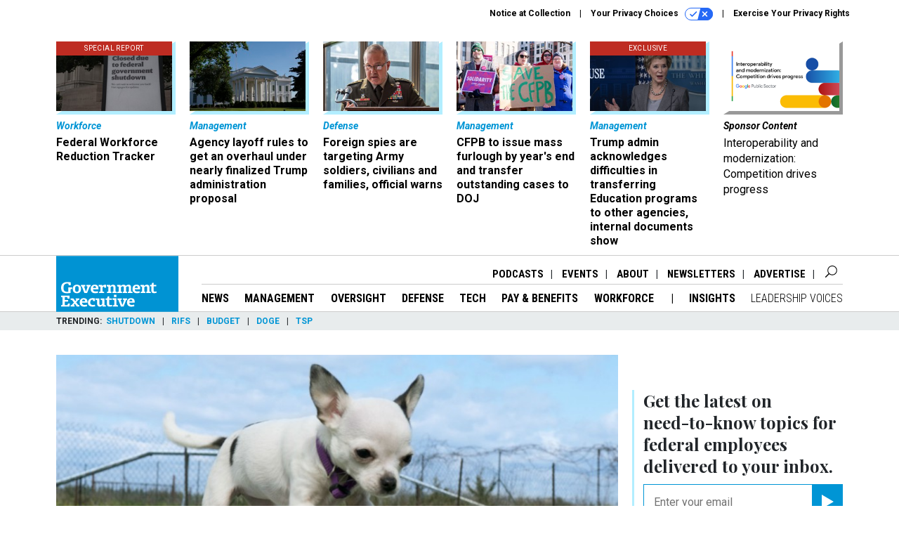

--- FILE ---
content_type: text/html; charset=utf-8
request_url: https://www.govexec.com/management/2015/09/overcoming-obstacles-creating-culture-learning/121676/
body_size: 23281
content:



<!DOCTYPE html>
<html lang="en">
  <head>
    <meta charset="utf-8">
    <meta http-equiv="X-UA-Compatible" content="IE=Edge;chrome=1"/>
    <meta name="viewport" content="width=device-width, initial-scale=1.0, maximum-scale=1.0, shrink-to-fit=no">
    
    

    <link rel="apple-touch-icon" sizes="180x180" href="/apple-touch-icon.png">
    <link rel="icon" type="image/png" sizes="32x32" href="/favicon-32x32.png">
    <link rel="icon" type="image/png" sizes="16x16" href="/favicon-16x16.png">
    <link rel="manifest" href="/site.webmanifest">

    
      <!-- Google Tag Manager -->
<script>(function(w,d,s,l,i){w[l]=w[l]||[];w[l].push({'gtm.start':
new Date().getTime(),event:'gtm.js'});var f=d.getElementsByTagName(s)[0],
j=d.createElement(s),dl=l!='dataLayer'?'&l='+l:'';j.async=true;j.src=
'https://www.googletagmanager.com/gtm.js?id='+i+dl;f.parentNode.insertBefore(j,f);
})(window,document,'script','dataLayer','GTM-K6QCF7B');</script>
<!-- End Google Tag Manager -->


    

    <meta name="google-site-verification" content="O-0li0EE8W7UlXELmgP5n5K4vcSIhmgtD44p1EytEIY" />

    <title>Overcoming Obstacles to Creating a Culture of Learning - Government Executive</title>

    <meta name="keywords" content="innovation, information sharing, professional development, best practices, learning"/>
    <meta name="description" content="All of us have fallen victim to relying on what’s worked in the past."/>

    
    <meta property="og:site_name" content="Government Executive"/>

    <meta property="og:description" content="All of us have fallen victim to relying on what’s worked in the past."/>

    <meta property="og:title" content="Overcoming Obstacles to Creating a Culture of Learning"/>

    <meta property="og:url" content="https://www.govexec.com/management/2015/09/overcoming-obstacles-creating-culture-learning/121676/"/>

    <meta property="og:image" content="https://cdn.govexec.com/media/img/cd/2015/09/22/092215EIG_obstacles2/open-graph.jpg"/>

    <meta property="og:type" content="article"/>


    
    <meta property="fb:pages" content="192379693613"/>
    <meta property="article:publisher" content="https://www.facebook.com/GovernmentExecutive"/>
    <meta property="fb:admins" content="578600878"/>
    <meta property="fb:app_id" content="696264563763622"/>

    <script type="application/ld+json">
{"url": "https://www.govexec.com", "@context": "http://schema.org", "@type": "Organization", "sameAs": ["https://www.facebook.com/GovernmentExecutive", "https://x.com/GovExec/", "https://www.linkedin.com/company/government-executive/"], "name": "Government Executive"}
</script>

    
      <script type="application/ld+json">
{"mainEntityOfPage": "https://www.govexec.com/management/2015/09/overcoming-obstacles-creating-culture-learning/121676/", "dateModified": "2021-04-11T16:33:15", "description": "All of us have fallen victim to relying on what\u2019s worked in the past.", "publisher": {"@type": "Organization", "name": "Government Executive"}, "headline": "Overcoming Obstacles to Creating a Culture of Learning", "@context": "http://schema.org", "image": {"url": "https://cdn.govexec.com/media/img/cd/2015/09/22/092215EIG_obstacles2/route-fifty-lead-image.jpg?1626867027", "width": 1200, "@type": "ImageObject", "height": 550}, "author": {"url": "/voices/gauri-reyes/11386/", "@type": "Person", "name": "Gauri Reyes"}, "@type": "Article", "datePublished": "2015-09-22T16:00:00"}
</script>
    

    
      
        <meta name="twitter:description" content="All of us have fallen victim to relying on what’s worked in the past.">
      
        <meta name="twitter:image" content="https://cdn.govexec.com/media/img/cd/2015/09/22/092215EIG_obstacles2/860x394.jpg">
      
        <meta name="twitter:title" content="Overcoming Obstacles to Creating a Culture of Learning">
      
        <meta name="twitter:site" content="@govexec">
      
        <meta name="twitter:card" content="summary_large_image">
      
    

    
  
    <meta name="pubdate" content="2015-09-22T20:00:00+00:00"/>
  

  


    
      <link rel="canonical" href="https://www.govexec.com/management/2015/09/overcoming-obstacles-creating-culture-learning/121676/"/>
    

    
    <link rel="preconnect" href="https://fonts.googleapis.com">
    <link rel="preconnect" href="https://fonts.gstatic.com" crossorigin>
  <link href="https://fonts.googleapis.com/css?family=Playfair+Display:300,400,700,700i,900|Roboto+Condensed:300,400,700|Roboto:300,300i,400,400i,700,700i" rel="stylesheet">
  <link href="https://fonts.googleapis.com/css2?family=Lobster&display=swap" rel="stylesheet">


    
    
    
    <link href="/static/base/third_party/bootstrap/bootstrap-4/css/base-bootstrap.css" rel="stylesheet" type="text/css"/>

    
  

<link rel="stylesheet" href="/static/compressed/django/css/govexec-b3dbe9b3e0a2.css" type="text/css" />




    
    

    
        
  <script type="text/javascript">
    var _iub = _iub || {}; 
    _iub.cons_instructions = _iub.cons_instructions || []; 
    _iub.cons_instructions.push(["init", {api_key: "3QAnUcnG4UypwZ3icI1V9j1UNRvcxObS"}]);
</script>
<script type="text/javascript" src="https://cdn.iubenda.com/cons/iubenda_cons.js" async></script>



        
          
<script async type="text/javascript" src="https://securepubads.g.doubleclick.net/tag/js/gpt.js" class="_iub_cs_activate" data-iub-purposes="5"></script>
<script type="text/javascript">
  window.googletag = window.googletag || { cmd: [] };

  var GEMG = GEMG || {};
  (function(){
    GEMG.GPT = {
      ad_unit: '/617/govexec.com/section_management/content/pid_121676',
      base_ad_unit: '/617/govexec.com',
      targeting: {
        page: {
          
          'topics': ['promising-practices'],
          
          'post_id': ['121676'],
          
          'keywords': ['best-practices','information-sharing','innovation','learning','professional-development'],
          
          'primary_category': ['management'],
          
          'categories': ['management'],
          
          'referring_domain': ['Typed/Bookmarked']
          
        },
        slot: {}
      }
    };
  })();
</script>

        

        

        <script type="text/javascript">
          var GEMG = GEMG || {};

          GEMG.STATIC_ROOT = "/static/";
          GEMG.NON_CDN_STATIC_URL = "/static/";

        </script>

        
  


<script type="text/javascript" src="/static/compressed/django/js/3674983f9587.js"></script>


  <script async type="module" src="/static/base/js/frontend-lib/dist/app.js?v=20.24.0"></script>



        <script>
          svg4everybody({
              
          });
        </script>

      <!--[if IE]>
      <script type="text/javascript" src="/static/base/js/ie.js?v=20.24.0"></script>
      <![endif]-->

      
        
          

<!-- Global site tag (gtag.js) - Google Analytics -->
<script async src="https://www.googletagmanager.com/gtag/js?id=G-Z9PV6TPR7J"></script>
<script>
  GEMG.GoogleAnalytics = (GEMG.GoogleAnalytics || {});
  GEMG.GoogleAnalytics.Base = (GEMG.GoogleAnalytics.Base || {});
  GEMG.GoogleAnalytics.Config = {"tracking_ga4_id": "G-Z9PV6TPR7J", "tag_manager_id": "GTM-K6QCF7B", "has_old_interstitial": false};

  window.dataLayer = window.dataLayer || [];
  function gtag(){dataLayer.push(arguments);}
  gtag('js', new Date());

  var oref = GEMG.URL.getUrlParam('oref');

  
    var params = {"seo_keywords": "innovation, information sharing, professional development, best practices, learning", "site_section": "Management", "publish_weekday": 2, "topics": "promising-practices", "original_title": "Overcoming Obstacles to Creating a Culture of Learning", "word_count": 572, "date_published": "Sep 22, 2015 04:00 PM", "days_since_publication": 3717, "page_type": "post", "authors": "Gauri Reyes", "organization": "Government Executive", "content_id": "post_manager.post.121676", "image_count": 0};
    params.custom_map = GEMG.GoogleAnalytics.Base.CUSTOM_MAP
    if (oref) {
      params.referring_module = oref;
    }
    gtag('config', 'G-Z9PV6TPR7J', params);
  


</script>

        
      

      
        
          

<!-- Global site Chartbeat -->
<script type="text/javascript">
  (function() {
    /** CONFIGURATION START **/
    var _sf_async_config = window._sf_async_config = (window._sf_async_config || {});
    _sf_async_config.uid = 67132;
    _sf_async_config.domain = 'govexec.com';
    _sf_async_config.flickerControl = false;
    _sf_async_config.useCanonical = true;
    _sf_async_config.useCanonicalDomain = true;
    _sf_async_config.sections = 'Management';
    _sf_async_config.authors = 'Gauri Reyes';
    /** CONFIGURATION END **/
    function loadChartbeat() {
        var e = document.createElement('script');
        var n = document.getElementsByTagName('script')[0];
        e.type = 'text/javascript';
        e.async = true;
        e.src = '//static.chartbeat.com/js/chartbeat.js';
        n.parentNode.insertBefore(e, n);
    }
    loadChartbeat();
  })();
</script>
<script async src="//static.chartbeat.com/js/chartbeat_mab.js"></script>

        
      

      <script>
  !(function () {
    var analytics = (window.analytics = window.analytics || []);
    if (!analytics.initialize)
      if (analytics.invoked)
        window.console &&
          console.error &&
          console.error("Segment snippet included twice.");
      else {
        analytics.invoked = !0;
        analytics.methods = [
          "trackSubmit",
          "trackClick",
          "trackLink",
          "trackForm",
          "pageview",
          "identify",
          "reset",
          "group",
          "track",
          "ready",
          "alias",
          "debug",
          "page",
          "once",
          "off",
          "on",
          "addSourceMiddleware",
          "addIntegrationMiddleware",
          "setAnonymousId",
          "addDestinationMiddleware",
        ];
        analytics.factory = function (e) {
          return function () {
            var t = Array.prototype.slice.call(arguments);
            t.unshift(e);
            analytics.push(t);
            return analytics;
          };
        };
        for (var e = 0; e < analytics.methods.length; e++) {
          var key = analytics.methods[e];
          analytics[key] = analytics.factory(key);
        }
        analytics.load = function (key, e) {
          var t = document.createElement("script");
          t.type = "text/javascript";
          t.async = !0;
          t.src =
            "https://cdn.segment.com/analytics.js/v1/" +
            key +
            "/analytics.min.js";
          var n = document.getElementsByTagName("script")[0];
          n.parentNode.insertBefore(t, n);
          analytics._loadOptions = e;
        };
        analytics._writeKey = "hnHqpNCLVcGQLWB9vHr1yhckFyt1MY81";
        analytics.SNIPPET_VERSION = "4.15.3";
        analytics.load("hnHqpNCLVcGQLWB9vHr1yhckFyt1MY81");
      }
  })();
</script>


      
        <script async src="https://pub.doubleverify.com/dvtag/35293539/DV1478738/pub.js"></script>
        <script>
          window.onDvtagReady = function (callback, timeout = 750) {
           window.dvtag = window.dvtag || {}
           dvtag.cmd = dvtag.cmd || []
           const opt = { callback, timeout, timestamp: new Date().getTime() }
           dvtag.cmd.push(function () { dvtag.queueAdRequest(opt) })
           setTimeout(function () {
            const cb = opt.callback
            opt.callback = null
            if (cb) cb()
           }, timeout)
          }
        </script>
      
    

    

<script>
!function(f,b,e,v,n,t,s)
{if(f.fbq)return;n=f.fbq=function(){n.callMethod?
n.callMethod.apply(n,arguments):n.queue.push(arguments)};
if(!f._fbq)f._fbq=n;n.push=n;n.loaded=!0;n.version='2.0';
n.queue=[];t=b.createElement(e);t.async=!0;
t.src=v;s=b.getElementsByTagName(e)[0];
s.parentNode.insertBefore(t,s)}(window,document,'script',
'https://connect.facebook.net/en_US/fbevents.js');
fbq('init', '10153002886363614'); 
fbq('track', 'PageView');





</script>
<noscript>
 <img height="1" width="1" src="https://www.facebook.com/tr?id=10153002886363614&ev=PageView&noscript=1" style="display: none;"/>
</noscript>


    
    
<meta name="sailthru.author" content="Gauri Reyes"/>

<meta name="sailthru.date" content="2015-09-22T20:00:00Z"/>

<meta name="sailthru.description" content="All of us have fallen victim to relying on what’s worked in the past."/>



<meta name="sailthru.title" content="Overcoming Obstacles to Creating a Culture of Learning"/>

<meta name="sailthru.tags" content="innovation,information-sharing,channel-management,type-story,length-medium,site-govexec"/>

<meta name="sailthru.images.full" content="https://cdn.govexec.com/media/img/cd/2015/09/22/092215EIG_obstacles2/original.jpg"/>

<meta name="sailthru.images.thumb" content="https://cdn.govexec.com/media/img/cd/2015/09/22/092215EIG_obstacles2/sailthru-thumbnail.jpg"/>


    

    
  <script type="text/javascript">
    var disqus_shortname = 'unused';
    var disqus_identifier = 'post_121676';
    var disqus_url = 'https://www.govexec.com/management/2015/09/overcoming-obstacles-creating-culture-learning/121676/';
</script>

  <script>window.twttr = (function(d, s, id) {
  var js, fjs = d.getElementsByTagName(s)[0],
    t = window.twttr || {};
  if (d.getElementById(id)) return t;
  js = d.createElement(s);
  js.id = id;
  js.src = "https://platform.x.com/widgets.js";
  fjs.parentNode.insertBefore(js, fjs);

  t._e = [];
  t.ready = function(f) {
    t._e.push(f);
  };

  return t;
}(document, "script", "twitter-wjs"));</script>


  



    
      <script src="https://www.google.com/recaptcha/api.js" async defer></script>

    
  </head>

  <body class="no-js  post-page skybox-mobile-top">
    <script>
      
      document.body.className = document.body.className.replace("no-js ","");
    </script>

    
      <!-- Google Tag Manager (noscript) -->
<noscript><iframe src="https://www.googletagmanager.com/ns.html?id=GTM-K6QCF7B"
height="0" width="0" style="display:none;visibility:hidden"></iframe></noscript>
<!-- End Google Tag Manager (noscript) -->


    

    
      
  



<aside class="interstitial js-interstitial interstitial-mobile-disabled">
  <div class="interstitial-ad-container ad-container">
    <header class="interstitial-ad-header">
      <img src="/static/govexec/img/govexec-logo.svg" class="interstitial-logo" alt="Government Executive">
    </header>
    <div class="interstitial-ad-body">
      <div class="interstitial-ad-content">
        <div class="js-interstitial-desktop d-none d-xl-block">
          
<div
  
  class="ad ad-None" class="_iub_cs_activate" data-iub-purposes="5"
>
  <div class="ad-container">
    
    

  
    
      <script
        class="ad-stub ad-stub-desktop"
        data-ad-unit="/617/govexec.com/welcome"
        data-ad-sizes="interstitial"
        
        
          data-ad-template="advert_slot_only"
        
        
          data-ad-targeting='12f56736-6e97-4c69-8aaa-1f72bae2124c'
        
        
      >
      
        GEMG.GPT.targeting.slot['12f56736-6e97-4c69-8aaa-1f72bae2124c'] = {
        
          'level': [
            '0'
          ]
        
        };
      
      </script>
    
  

  
    
      <noscript class="ad-noscript">
        
          <a href="https://pubads.g.doubleclick.net/gampad/jump?sz=interstitial&amp;c=149971393&amp;iu=%2F617%2Fgovexec.com%2Fwelcome&amp;t=noscript%3Dtrue%26referring_domain%3DTyped%252FBookmarked%26level%3D0">
            <img src="https://pubads.g.doubleclick.net/gampad/ad?sz=interstitial&amp;c=149971393&amp;iu=%2F617%2Fgovexec.com%2Fwelcome&amp;t=noscript%3Dtrue%26referring_domain%3DTyped%252FBookmarked%26level%3D0"/>
          </a>
        
      </noscript>
    
  


  </div>
</div>


        </div>

        <div class="js-interstitial-tablet d-none d-md-block d-xl-none">
          
<div
  
  class="ad ad-None" class="_iub_cs_activate" data-iub-purposes="5"
>
  <div class="ad-container">
    
    

  
    
      <script
        class="ad-stub ad-stub-tablet"
        data-ad-unit="/617/govexec.com/welcome"
        data-ad-sizes="interstitial"
        
          data-ad-size-mapping="interstitial"
        
        
          data-ad-template="advert_slot_only"
        
        
          data-ad-targeting='be9f17bb-e44a-4154-8315-bb113f31b7d9'
        
        
      >
      
        GEMG.GPT.targeting.slot['be9f17bb-e44a-4154-8315-bb113f31b7d9'] = {
        
          'level': [
            '1'
          ]
        
        };
      
      </script>
    
  

  
    
      <noscript class="ad-noscript">
        
          <a href="https://pubads.g.doubleclick.net/gampad/jump?tile=1&amp;sz=interstitial&amp;c=128008774&amp;iu=%2F617%2Fgovexec.com%2Fwelcome&amp;t=noscript%3Dtrue%26referring_domain%3DTyped%252FBookmarked%26level%3D1">
            <img src="https://pubads.g.doubleclick.net/gampad/ad?tile=1&amp;sz=interstitial&amp;c=128008774&amp;iu=%2F617%2Fgovexec.com%2Fwelcome&amp;t=noscript%3Dtrue%26referring_domain%3DTyped%252FBookmarked%26level%3D1"/>
          </a>
        
      </noscript>
    
  


  </div>
</div>


        </div>

        <div class="js-interstitial-mobile d-md-none">
          
<div
  
  class="ad ad-None" class="_iub_cs_activate" data-iub-purposes="5"
>
  <div class="ad-container">
    
    

  
    
      <script
        class="ad-stub ad-stub-mobile"
        data-ad-unit="/617/govexec.com/welcome"
        data-ad-sizes="block"
        
        
          data-ad-template="ad_plain"
        
        
          data-ad-targeting='54dc6575-5f71-4e89-bc8b-2f5a8d6debbb'
        
        
      >
      
        GEMG.GPT.targeting.slot['54dc6575-5f71-4e89-bc8b-2f5a8d6debbb'] = {
        
          'level': [
            '2'
          ]
        
        };
      
      </script>
    
  

  
    
      <noscript class="ad-noscript">
        
          <a href="https://pubads.g.doubleclick.net/gampad/jump?tile=2&amp;sz=300x250&amp;c=562749934&amp;iu=%2F617%2Fgovexec.com%2Fwelcome&amp;t=noscript%3Dtrue%26referring_domain%3DTyped%252FBookmarked%26level%3D2">
            <img src="https://pubads.g.doubleclick.net/gampad/ad?tile=2&amp;sz=300x250&amp;c=562749934&amp;iu=%2F617%2Fgovexec.com%2Fwelcome&amp;t=noscript%3Dtrue%26referring_domain%3DTyped%252FBookmarked%26level%3D2"/>
          </a>
        
      </noscript>
    
  


  </div>
</div>


        </div>
      </div>
    </div>
    <footer class="interstitial-ad-footer">
      <button class="interstitial-continue-btn js-interstitial-continue-btn">
        <span class="interstitial-continue-btn-text">
          Continue to the site<span class="interstitial-timer js-interstitial-timer"></span> &rarr;
        </span>
      </button>
    </footer>
  </div>
</aside>


    

    
  <script>
    var GEMG = window.GEMG || {};
    GEMG.Page = GEMG.Page || {};
    GEMG.Page.Config = {
    
        SPMSiteTag: "site-govexec",
        SPMModules: ["ge_recommended"],

        recForYouTheme: "promo-theme-plain",
        recForYouTitle: "Recommended for You",
        recForYouOref: "ge-rec-for-you",
        recForYouTitleIcon: null,

        orefs: {
            infiniteScroll: "ge-next-story"
        },

        siteId: "ge_id",
    

    };
</script>

  <script>
    (function() {
      var interstitial = new GE.GPT.Interstitial();
      
  
    
        var suppressInterstitial = false;
      
  

      interstitial.init(suppressInterstitial);
    })();
  </script>


    
      <script>
  window.fbAsyncInit = function() {
    FB.init({
      appId      : '696264563763622',
      autoLogAppEvents : true,
      xfbml      : true,
      version    : 'v2.11'
    });
  };

  (function(d, s, id){
     var js, fjs = d.getElementsByTagName(s)[0];
     if (d.getElementById(id)) {return;}
     js = d.createElement(s); js.id = id;
     js.src = "https://connect.facebook.net/en_US/sdk.js";
     fjs.parentNode.insertBefore(js, fjs);
   }(document, 'script', 'facebook-jssdk'));
</script>

    

    <a accesskey="S" class="accessibility" href="#main">Skip to Content</a>

    
      

<div class="iub-privacy container">
<div class="row justify-content-end">
    <ul class="iub-privacy-list">
        <li class="iub-privacy-divider iub-privacy-item">
            <button class="iub-privacy-link iubenda-cs-uspr-link">Notice at Collection</button>
        </li>
        <li class="iub-privacy-divider iub-privacy-item">
            <button class="iub-privacy-link iubenda-cs-preferences-link">
                Your Privacy Choices   <svg
    
    class="iub-privacy-icon"
    aria-hidden="true"
  >
    <use xlink:href="/static/base/svg/spritesheet.svg?v=20.24.0#icon-privacy-choice"/>
  </svg>
            </button>
        </li>
        <li class="iub-privacy-item"><a id="iub-privacy-rights-link" class="iub-privacy-link" href="https://www.govexec.com/exercise-your-rights/">Exercise Your Privacy Rights</a></li>
    </ul>
    </div>
</div>



    

    
  <section class="l-before-top-nav d-none d-md-block">

    
  <div class="l-spacing-1rem-up">
    



<div class="container">
  <div
    class="skybox row js-sky-earth-box"
    data-position="article-top"
    data-spritesheet="/static/base/svg/spritesheet.svg"
  >
    
      <div
        
          class="d-none d-md-block col-md-3 col-lg-2"
        
      >
        


<aside
  
    class="skybox-item"
  
>
  <a
    class="skybox-link"
    href="/workforce/2025/02/rif-watch-see-which-agencies-are-laying-federal-workers/403342/?oref=ge-skybox-post"
    
    
  >
  
      <span class="skybox-item-highlight-tag">
        Special Report
      </span>
  

    <div class="skybox-img-container">
      <img class="skybox-img" src="https://cdn.govexec.com/media/img/cd/2025/10/24/102425_Getty_GovExec_RIFWatch/261x157.jpg?1761332248" alt="The Trump administration laid off around 4,000 people on Oct. 10 across seven agencies, but the reductions are currently blocked under a court order."/>
      

      <div class="skybox-img-backdrop">
        <svg
            xmlns="http://www.w3.org/2000/svg"
            version="1.1"
            class="skybox-img-backdrop-svg"
            viewBox="0 0 100 100"
            preserveAspectRatio="none"
        >
          <polygon points="0,100 100,0 100,100"/>
        </svg>
      </div>
    </div>

    <div class="skybox-label">
      
        Workforce
      
    </div>

    <div class="skybox-text">Federal Workforce Reduction Tracker</div>
  </a>

  
</aside>

      </div>
    
      <div
        
          class="d-none d-md-block col-md-3 col-lg-2"
        
      >
        


<aside
  
    class="skybox-item"
  
>
  <a
    class="skybox-link"
    href="/management/2025/11/agency-layoff-rules-get-overhaul-under-nearly-finalized-trump-administration-proposal/409706/?oref=ge-skybox-post"
    
    
  >
  

    <div class="skybox-img-container">
      <img class="skybox-img" src="https://cdn.govexec.com/media/img/cd/2025/11/21/11212025whitehouse/261x157.jpg?1763751988" alt="Shortly after taking office, President Trump issued an executive order directing all agencies to engage in large-scale layoffs to cut their rolls."/>
      

      <div class="skybox-img-backdrop">
        <svg
            xmlns="http://www.w3.org/2000/svg"
            version="1.1"
            class="skybox-img-backdrop-svg"
            viewBox="0 0 100 100"
            preserveAspectRatio="none"
        >
          <polygon points="0,100 100,0 100,100"/>
        </svg>
      </div>
    </div>

    <div class="skybox-label">
      
        Management
      
    </div>

    <div class="skybox-text">Agency layoff rules to get an overhaul under nearly finalized Trump administration proposal</div>
  </a>

  
</aside>

      </div>
    
      <div
        
          class="d-none d-md-block col-md-3 col-lg-2"
        
      >
        


<aside
  
    class="skybox-item"
  
>
  <a
    class="skybox-link"
    href="/defense/2025/11/foreign-spies-are-targeting-army-soldiers-civilians-and-families-official-warns/409753/?oref=ge-skybox-post"
    
    
  >
  

    <div class="skybox-img-container">
      <img class="skybox-img" src="https://cdn.govexec.com/media/img/cd/2025/11/24/112425HALENG-1/261x157.jpg?1764015476" alt="Lt. Gen. Anthony R. Hale, the Army deputy chief of staff for intelligence, delivers remarks during Brig. Gen. Sean P. Stinchon&#39;s promotion ceremony at Club Meade, Fort Meade, Maryland, July 9, 2025."/>
      

      <div class="skybox-img-backdrop">
        <svg
            xmlns="http://www.w3.org/2000/svg"
            version="1.1"
            class="skybox-img-backdrop-svg"
            viewBox="0 0 100 100"
            preserveAspectRatio="none"
        >
          <polygon points="0,100 100,0 100,100"/>
        </svg>
      </div>
    </div>

    <div class="skybox-label">
      
        Defense
      
    </div>

    <div class="skybox-text">Foreign spies are targeting Army soldiers, civilians and families, official warns</div>
  </a>

  
</aside>

      </div>
    
      <div
        
          class="d-none d-lg-block col-lg-2"
        
      >
        


<aside
  
    class="skybox-item"
  
>
  <a
    class="skybox-link"
    href="/management/2025/11/cfpb-issue-mass-furlough-years-end-and-transfer-outstanding-cases-doj/409688/?oref=ge-skybox-post"
    
    
  >
  

    <div class="skybox-img-container">
      <img class="skybox-img" src="https://cdn.govexec.com/media/img/cd/2025/11/20/11202025cfpb/261x157.jpg?1763681279" alt="Demonstrators protest against cuts to the Consumer Financial Protection Bureau by DOGE in Washington, D.C., on March 3, 2025. "/>
      

      <div class="skybox-img-backdrop">
        <svg
            xmlns="http://www.w3.org/2000/svg"
            version="1.1"
            class="skybox-img-backdrop-svg"
            viewBox="0 0 100 100"
            preserveAspectRatio="none"
        >
          <polygon points="0,100 100,0 100,100"/>
        </svg>
      </div>
    </div>

    <div class="skybox-label">
      
        Management
      
    </div>

    <div class="skybox-text">CFPB to issue mass furlough by year&#39;s end and transfer outstanding cases to DOJ</div>
  </a>

  
</aside>

      </div>
    
      <div
        
          class="d-none d-lg-block col-lg-2"
        
      >
        


<aside
  
    class="skybox-item"
  
>
  <a
    class="skybox-link"
    href="/management/2025/11/trump-admin-acknowledges-difficulties-transferring-education-programs-other-agencies-internal-documents-show/409686/?oref=ge-skybox-post"
    
    
  >
  
      <span class="skybox-item-highlight-tag">
        Exclusive
      </span>
  

    <div class="skybox-img-container">
      <img class="skybox-img" src="https://cdn.govexec.com/media/img/cd/2025/11/20/112025_Getty_GovExec_EducationReport/261x157.jpg?1763679834" alt="Education Secretary Linda McMahon speaks at the White House press briefing room on Nov. 20, 2025. The Trump administration has said it will move some of the Education Department&#39;s operations and offices to other federal agencies, but a department report described the moves as &quot;much more difficult to migrate.&quot;"/>
      

      <div class="skybox-img-backdrop">
        <svg
            xmlns="http://www.w3.org/2000/svg"
            version="1.1"
            class="skybox-img-backdrop-svg"
            viewBox="0 0 100 100"
            preserveAspectRatio="none"
        >
          <polygon points="0,100 100,0 100,100"/>
        </svg>
      </div>
    </div>

    <div class="skybox-label">
      
        Management
      
    </div>

    <div class="skybox-text">Trump admin acknowledges difficulties in transferring Education programs to other agencies, internal documents show</div>
  </a>

  
</aside>

      </div>
    
      <div
        
          class="d-none d-md-block col-md-3 col-lg-2"
        
      >
        


<aside
  
    class="skybox-item skybox-item-sponsored"
  
>
  <a
    class="skybox-link"
    href="https://www.nextgov.com/sponsors/2025/11/interoperability-and-modernization-competition-drives-progress/408499/"
    
      target="_blank"
    
    
  >
  

    <div class="skybox-img-container">
      <img class="skybox-img" src="https://cdn.govexec.com/media/img/cd/2025/11/16/Interoperability_and_modernization_Competition_drives_progress_/261x157.png?1763351459" alt=""/>
      

      <div class="skybox-img-backdrop">
        <svg
            xmlns="http://www.w3.org/2000/svg"
            version="1.1"
            class="skybox-img-backdrop-svg"
            viewBox="0 0 100 100"
            preserveAspectRatio="none"
        >
          <polygon points="0,100 100,0 100,100"/>
        </svg>
      </div>
    </div>

    <div class="skybox-label">
      
        sponsor content
      
    </div>

    <div class="skybox-text">Interoperability and modernization: Competition drives progress</div>
  </a>

  
</aside>

      </div>
    

    <div class="owl-carousel skybox-carousel col-xs-12 d-md-none">
      
        <div class="skybox-carousel-item" data-internal-position="0">
          


<aside
  
    class="skybox-item"
  
>
  <a
    class="skybox-link"
    href="/workforce/2025/02/rif-watch-see-which-agencies-are-laying-federal-workers/403342/?oref=ge-skybox-post"
    
    
  >
  
      <span class="skybox-item-highlight-tag">
        Special Report
      </span>
  

    <div class="skybox-img-container">
      <img class="skybox-img" src="https://cdn.govexec.com/media/img/cd/2025/10/24/102425_Getty_GovExec_RIFWatch/261x157.jpg?1761332248" alt="The Trump administration laid off around 4,000 people on Oct. 10 across seven agencies, but the reductions are currently blocked under a court order."/>
      

      <div class="skybox-img-backdrop">
        <svg
            xmlns="http://www.w3.org/2000/svg"
            version="1.1"
            class="skybox-img-backdrop-svg"
            viewBox="0 0 100 100"
            preserveAspectRatio="none"
        >
          <polygon points="0,100 100,0 100,100"/>
        </svg>
      </div>
    </div>

    <div class="skybox-label">
      
        Workforce
      
    </div>

    <div class="skybox-text">Federal Workforce Reduction Tracker</div>
  </a>

  
</aside>

        </div>
      
        <div class="skybox-carousel-item" data-internal-position="1">
          


<aside
  
    class="skybox-item"
  
>
  <a
    class="skybox-link"
    href="/management/2025/11/agency-layoff-rules-get-overhaul-under-nearly-finalized-trump-administration-proposal/409706/?oref=ge-skybox-post"
    
    
  >
  

    <div class="skybox-img-container">
      <img class="skybox-img" src="https://cdn.govexec.com/media/img/cd/2025/11/21/11212025whitehouse/261x157.jpg?1763751988" alt="Shortly after taking office, President Trump issued an executive order directing all agencies to engage in large-scale layoffs to cut their rolls."/>
      

      <div class="skybox-img-backdrop">
        <svg
            xmlns="http://www.w3.org/2000/svg"
            version="1.1"
            class="skybox-img-backdrop-svg"
            viewBox="0 0 100 100"
            preserveAspectRatio="none"
        >
          <polygon points="0,100 100,0 100,100"/>
        </svg>
      </div>
    </div>

    <div class="skybox-label">
      
        Management
      
    </div>

    <div class="skybox-text">Agency layoff rules to get an overhaul under nearly finalized Trump administration proposal</div>
  </a>

  
</aside>

        </div>
      
        <div class="skybox-carousel-item" data-internal-position="2">
          


<aside
  
    class="skybox-item"
  
>
  <a
    class="skybox-link"
    href="/defense/2025/11/foreign-spies-are-targeting-army-soldiers-civilians-and-families-official-warns/409753/?oref=ge-skybox-post"
    
    
  >
  

    <div class="skybox-img-container">
      <img class="skybox-img" src="https://cdn.govexec.com/media/img/cd/2025/11/24/112425HALENG-1/261x157.jpg?1764015476" alt="Lt. Gen. Anthony R. Hale, the Army deputy chief of staff for intelligence, delivers remarks during Brig. Gen. Sean P. Stinchon&#39;s promotion ceremony at Club Meade, Fort Meade, Maryland, July 9, 2025."/>
      

      <div class="skybox-img-backdrop">
        <svg
            xmlns="http://www.w3.org/2000/svg"
            version="1.1"
            class="skybox-img-backdrop-svg"
            viewBox="0 0 100 100"
            preserveAspectRatio="none"
        >
          <polygon points="0,100 100,0 100,100"/>
        </svg>
      </div>
    </div>

    <div class="skybox-label">
      
        Defense
      
    </div>

    <div class="skybox-text">Foreign spies are targeting Army soldiers, civilians and families, official warns</div>
  </a>

  
</aside>

        </div>
      
        <div class="skybox-carousel-item" data-internal-position="3">
          


<aside
  
    class="skybox-item"
  
>
  <a
    class="skybox-link"
    href="/management/2025/11/cfpb-issue-mass-furlough-years-end-and-transfer-outstanding-cases-doj/409688/?oref=ge-skybox-post"
    
    
  >
  

    <div class="skybox-img-container">
      <img class="skybox-img" src="https://cdn.govexec.com/media/img/cd/2025/11/20/11202025cfpb/261x157.jpg?1763681279" alt="Demonstrators protest against cuts to the Consumer Financial Protection Bureau by DOGE in Washington, D.C., on March 3, 2025. "/>
      

      <div class="skybox-img-backdrop">
        <svg
            xmlns="http://www.w3.org/2000/svg"
            version="1.1"
            class="skybox-img-backdrop-svg"
            viewBox="0 0 100 100"
            preserveAspectRatio="none"
        >
          <polygon points="0,100 100,0 100,100"/>
        </svg>
      </div>
    </div>

    <div class="skybox-label">
      
        Management
      
    </div>

    <div class="skybox-text">CFPB to issue mass furlough by year&#39;s end and transfer outstanding cases to DOJ</div>
  </a>

  
</aside>

        </div>
      
        <div class="skybox-carousel-item" data-internal-position="4">
          


<aside
  
    class="skybox-item"
  
>
  <a
    class="skybox-link"
    href="/management/2025/11/trump-admin-acknowledges-difficulties-transferring-education-programs-other-agencies-internal-documents-show/409686/?oref=ge-skybox-post"
    
    
  >
  
      <span class="skybox-item-highlight-tag">
        Exclusive
      </span>
  

    <div class="skybox-img-container">
      <img class="skybox-img" src="https://cdn.govexec.com/media/img/cd/2025/11/20/112025_Getty_GovExec_EducationReport/261x157.jpg?1763679834" alt="Education Secretary Linda McMahon speaks at the White House press briefing room on Nov. 20, 2025. The Trump administration has said it will move some of the Education Department&#39;s operations and offices to other federal agencies, but a department report described the moves as &quot;much more difficult to migrate.&quot;"/>
      

      <div class="skybox-img-backdrop">
        <svg
            xmlns="http://www.w3.org/2000/svg"
            version="1.1"
            class="skybox-img-backdrop-svg"
            viewBox="0 0 100 100"
            preserveAspectRatio="none"
        >
          <polygon points="0,100 100,0 100,100"/>
        </svg>
      </div>
    </div>

    <div class="skybox-label">
      
        Management
      
    </div>

    <div class="skybox-text">Trump admin acknowledges difficulties in transferring Education programs to other agencies, internal documents show</div>
  </a>

  
</aside>

        </div>
      
        <div class="skybox-carousel-item" data-internal-position="5">
          


<aside
  
    class="skybox-item skybox-item-sponsored"
  
>
  <a
    class="skybox-link"
    href="https://www.nextgov.com/sponsors/2025/11/interoperability-and-modernization-competition-drives-progress/408499/"
    
      target="_blank"
    
    
  >
  

    <div class="skybox-img-container">
      <img class="skybox-img" src="https://cdn.govexec.com/media/img/cd/2025/11/16/Interoperability_and_modernization_Competition_drives_progress_/261x157.png?1763351459" alt=""/>
      

      <div class="skybox-img-backdrop">
        <svg
            xmlns="http://www.w3.org/2000/svg"
            version="1.1"
            class="skybox-img-backdrop-svg"
            viewBox="0 0 100 100"
            preserveAspectRatio="none"
        >
          <polygon points="0,100 100,0 100,100"/>
        </svg>
      </div>
    </div>

    <div class="skybox-label">
      
        sponsor content
      
    </div>

    <div class="skybox-text">Interoperability and modernization: Competition drives progress</div>
  </a>

  
</aside>

        </div>
      
    </div>

  </div>
</div>


  </div>


    <div class="js-article-top-ad js-top-ad advert-plain-gray">
      
<div
  
  class="ad ad-None" class="_iub_cs_activate" data-iub-purposes="5"
>
  <div class="ad-container">
    
    

  
    
      <script
        class="ad-stub ad-stub-desktop"
        data-ad-unit="/617/govexec.com/section_management/content/pid_121676"
        data-ad-sizes="billboard,leaderboard"
        
        
        
          data-ad-targeting='9cc988b8-147e-4a18-b89e-25859a7bcd93'
        
        
      >
      
        GEMG.GPT.targeting.slot['9cc988b8-147e-4a18-b89e-25859a7bcd93'] = {
        
          'level': [
            '3'
          ],
        
          'topics': [
            'promising-practices'
          ],
        
          'post_id': [
            '121676'
          ],
        
          'keywords': [
            'best-practices',
          
            'information-sharing',
          
            'innovation',
          
            'learning',
          
            'professional-development'
          ],
        
          'primary_category': [
            'management'
          ],
        
          'categories': [
            'management'
          ]
        
        };
      
      </script>
    
  

  
    
  


  </div>
</div>


      
<div
  
  class="ad ad-None" class="_iub_cs_activate" data-iub-purposes="5"
>
  <div class="ad-container">
    
    

  
    
      <script
        class="ad-stub ad-stub-tablet"
        data-ad-unit="/617/govexec.com/section_management/content/pid_121676"
        data-ad-sizes="leaderboard"
        
          data-ad-size-mapping="tablet_top_ad"
        
        
        
          data-ad-targeting='a062a5c0-c3d1-46b9-8587-332731b7b4c9'
        
        
      >
      
        GEMG.GPT.targeting.slot['a062a5c0-c3d1-46b9-8587-332731b7b4c9'] = {
        
          'level': [
            '4'
          ],
        
          'topics': [
            'promising-practices'
          ],
        
          'post_id': [
            '121676'
          ],
        
          'keywords': [
            'best-practices',
          
            'information-sharing',
          
            'innovation',
          
            'learning',
          
            'professional-development'
          ],
        
          'primary_category': [
            'management'
          ],
        
          'categories': [
            'management'
          ]
        
        };
      
      </script>
    
  

  
    
  


  </div>
</div>


    </div>

  </section>


    <div id="wrapper">
      <!-- homepage takeover -->
      
      
        

        
  


<div id="top-bar-placeholder">
  <header id="header" class="top-bar">
    <div class="container">
      <div class="row">
        <div class="col-12">

          <div class="top-bar-logo">
            <a href="/?oref=ge-nav" class="top-bar-logo-link">
              <div class="d-none d-md-block">
                <img src="/static/govexec/img/govexec-logo.svg" class="top-bar-logo-svg" alt="Government Executive">
              </div>
              <div class="d-md-none">
                <img src="/static/govexec/img/govexec-logo-small.svg" class="top-bar-logo-small-svg" alt="Government Executive">
              </div>
            </a>
          </div>

          <!-- closing <li> must be on same line -->
          <ul class="divided-links divided-links-nav-extra js-secondary-nav-bar" id="nav-extra-links">
            <li class="divided-links-item">
              <a class="divided-links-link" href="/podcasts/?oref=ge-nav">Podcasts</a></li>
            <li class="divided-links-item">
              <a class="divided-links-link" href="/events/?oref=ge-nav">Events</a></li>
            <li class="divided-links-item">
              <a class="divided-links-link" href="/about/?oref=ge-nav">About</a></li>
            <li class="divided-links-item">
              <a class="divided-links-link" href="/newsletters/?oref=ge-nav">Newsletters</a></li>
            <li class="divided-links-item">
              <a class="divided-links-link" href="https://about.govexec.com/connect/">Advertise</a></li>
          </ul>

          

<div class="search-box">
  <div class="search-box-inner">
    <button type="button" class="search-box-expand-btn icon-button">
        <svg
    
    class="search-box-mag-svg"
    
  >
    <use xlink:href="/static/base/svg/spritesheet.svg?v=20.24.0#icon-search"/>
  </svg>
    </button>
    <form class="search-box-input-holder" action="/search/">
      <input class="search-box-input" type="text" name="q" placeholder="Search" required>
      <button type="submit" class="search-box-submit">
          <svg
    
    class="search-box-submit-svg"
    
  >
    <use xlink:href="/static/base/svg/spritesheet.svg?v=20.24.0#icon-arrow-right-1b"/>
  </svg>
      </button>
    </form>
    <button type="button" class="search-box-close-btn icon-button">
        <svg
    
    class="search-box-close-svg"
    
  >
    <use xlink:href="/static/base/svg/spritesheet.svg?v=20.24.0#icon-close"/>
  </svg>
    </button>
  </div>
</div>


          <!-- hamburger menu on smaller sizes -->
          <button class="hamburger-menu-btn hamburger hamburger--squeeze d-xl-none" type="button">
            <span class="hamburger-box">
              <span class="hamburger-inner"></span>
            </span>
          </button>

        </div>
      </div>
    </div>
  </header>
</div>

<nav id="menu" class="menu">
  <div class="menu-inner">
    <div class="container">
      <div class="row">
        
  <div class="col-12">
    <ul class="menu-links menu-main-links">
      <li class="menu-link-item">
        <a class="menu-link" href="/federal-news/?oref=ge-nav">News</a>
      </li>
      <li class="menu-link-item">
        <a class="menu-link" href="/technology/?oref=ge-nav">Tech</a>
      </li>
      <li class="menu-link-item">
        <a class="menu-link" href="/management/?oref=ge-nav">Management</a>
      </li>
      <li class="menu-link-item">
        <a class="menu-link" href="/pay-benefits/?oref=ge-nav">Pay &amp; Benefits</a>
      </li>
      <li class="menu-link-item">
        <a class="menu-link" href="/oversight/?oref=ge-nav">Oversight</a>
      </li>
      <li class="menu-link-item">
        <a class="menu-link" href="/workforce/?oref=ge-nav">Workforce</a>
      </li>
      <li class="menu-link-item">
        <a class="menu-link" href="/defense/?oref=ge-nav">Defense</a>
      </li>
      <li class="menu-link-item">
        <a class="menu-link" href="/insights/?oref=ge-nav">Insights</a>
      </li>
    </ul>
  </div>


        
  <div class="col-12">
    <div class="menu-divider rule-dots-1 dots-0-blue"></div>
  </div>


        
  <div class="col-12 menu-site-links-grp menu-sponsored-links-grp">
    <!-- closing <li> must be on same line -->
    <ul class="divided-links">
      <li class="divided-links-item">
        <a
            class="divided-links-link sponsored-nav-link"
            href="https://www.govexec.com/feature/leadership-voices/?oref=ge-nav"
            target="_blank"
        >
          Leadership Voices
        </a></li>
      <li class="divided-links-item">
        <a class="divided-links-link" href="/podcasts/?oref=ge-nav">Podcasts</a></li>
    </ul>
  </div>

  <div class="col-12 menu-site-links-grp">
    <!-- closing <li> must be on same line -->
    <ul class="divided-links">
      <li class="divided-links-item">
        <a class="divided-links-link" href="/events/?oref=ge-nav">Events</a></li>
      <li class="divided-links-item">
        <a class="divided-links-link" href="/about/?oref=ge-nav">About</a></li>
      <li class="divided-links-item">
        <a class="divided-links-link" href="/newsletters/?oref=ge-nav">Newsletters</a></li>
      <li class="divided-links-item">
        <a class="divided-links-link" href="https://about.govexec.com/connect/">Advertise</a></li>
    </ul>
  </div>


        
          <div class="col-12 d-md-none">
            <div class="menu-divider rule-dots-1 dots-0-blue"></div>
          </div>
        

        <div class="col-12 d-md-none menu-social-options">
          
  <ul class="social-options social-options-menu">
    <li class="social-options-item">
      <a href="https://www.facebook.com/GovernmentExecutive" target="_blank">
          <svg
    
    class="social-options-svg"
    
  >
    <use xlink:href="/static/base/svg/spritesheet.svg?v=20.24.0#icon-facebook-2"/>
  </svg>
      </a>
    </li>
    <li class="social-options-item">
      <a href="https://x.com/GovExec/" target="_blank">
          <svg
    
    class="social-options-svg"
    
  >
    <use xlink:href="/static/base/svg/spritesheet.svg?v=20.24.0#icon-x-2"/>
  </svg>
      </a>
    </li>
    <li class="social-options-item">
      <a href="https://www.linkedin.com/company/government-executive/" target="_blank">
          <svg
    
    class="social-options-svg"
    
  >
    <use xlink:href="/static/base/svg/spritesheet.svg?v=20.24.0#icon-linkedin-2"/>
  </svg>
      </a>
    </li>
    <li class="social-options-item">
      <a href="/rss/all/" target="_blank">
          <svg
    
    class="social-options-svg"
    
  >
    <use xlink:href="/static/base/svg/spritesheet.svg?v=20.24.0#icon-rss-2"/>
  </svg>
      </a>
    </li>
  </ul>

        </div>

        
          <div class="col-12 d-md-none">
            <div class="menu-divider rule-dots-1 dots-0-blue"></div>
          </div>
        

        
          

<div class="col-12 iub-privacy-menu">
    <ul class="iub-privacy-list">
      <li class="iub-privacy-divider iub-privacy-item">
          <button class="iub-privacy-link iubenda-cs-uspr-link" id="iub-notice-at-collection-btn">Notice at Collection</button>
      </li>
      <li class="iub-privacy-item">
          <button class="iub-privacy-link iubenda-cs-preferences-link" id="iub-privacy-choices-btn">
              Your Privacy Choices   <svg
    
    class="iub-privacy-icon"
    aria-hidden="true"
  >
    <use xlink:href="/static/base/svg/spritesheet.svg?v=20.24.0#icon-privacy-choice"/>
  </svg>
          </button>
      </li>
      <li class="iub-privacy-rights-link"><a id="iub-privacy-rights-menu-link" class="iub-privacy-link" href="https://www.govexec.com/exercise-your-rights/">Exercise Your Privacy Rights</a></li>
    </ul>
  </div>

        
        

      </div>
    </div>
  </div>
</nav>



        
  <div id="bottom-bar-placeholder" class="d-none d-xl-block">
  <nav id="bottom-bar" class="bottom-bar bottom-bar-always-fixed">
    <div class="container">
      <div class="row">
        <div class="col-12">
          <ul class="bottom-bar-link-container js-primary-nav-bar">
            <li class="bottom-bar-link-item">
              <a
                  class="bottom-bar-link"
                  href="/federal-news/?oref=ge-nav"
              >
                News
              </a>
            </li>
            <li class="bottom-bar-link-item">
              <a
                  class="bottom-bar-link"
                  href="/management/?oref=ge-nav"
              >
                Management
              </a>
            </li>
            <li class="bottom-bar-link-item">
              <a
                  class="bottom-bar-link"
                  href="/oversight/?oref=ge-nav"
              >
                Oversight
              </a>
            </li>
            <li class="bottom-bar-link-item">
              <a
                  class="bottom-bar-link"
                  href="/defense/?oref=ge-nav"
              >
                Defense
              </a>
            </li>
            <li class="bottom-bar-link-item">
              <a
                  class="bottom-bar-link"
                  href="/technology/?oref=ge-nav"
              >
                Tech
              </a>
            </li>
            <li class="bottom-bar-link-item">
              <a
                  class="bottom-bar-link"
                  href="/pay-benefits/?oref=ge-nav"
              >
                Pay &amp; Benefits
              </a>
            </li>
            <li class="bottom-bar-link-item bottom-divided-links-item">
              <a
                  class="bottom-bar-link"
                  href="/workforce/?oref=ge-nav"
              >
                Workforce
              </a>
            </li>

            <li class="bottom-bar-link-item">
              <a
                  class="bottom-bar-link"
                  href="/insights/?oref=ge-nav"
              >
                Insights
              </a>
            </li>
            <li class="bottom-bar-link-item">
              <a
                  class="bottom-bar-link sponsored-nav-link"
                  href="https://www.govexec.com/feature/leadership-voices/?oref=ge-nav"
                  target="_blank"
              >
                Leadership Voices
              </a>
            </li>
          </ul>
        </div>
      </div>
    </div>
  </nav>
</div>

  <div class="trending-bar d-none d-xl-block">
    <div class="container">
      <div class="row">
        <div class="col">
          <!-- closing </li> must be on same line -->
<ul class="divided-links divided-links-nav-trending js-trending-nav-bar">
  <li class="divided-links-item divided-links-item-title">Trending</li>
  
    <li class="divided-links-item">
      <a
        class="divided-links-link"
        href="/topic/shutdown/?oref=ge-nav-trending"
        
        
      >Shutdown</a></li>
  
    <li class="divided-links-item">
      <a
        class="divided-links-link"
        href="/topic/reduction-in-force/?oref=ge-nav-trending"
        
        
      >RIFs</a></li>
  
    <li class="divided-links-item">
      <a
        class="divided-links-link"
        href="/topic/budget/?oref=ge-nav-trending"
        
        
      >Budget</a></li>
  
    <li class="divided-links-item">
      <a
        class="divided-links-link"
        href="/topic/doge/?oref=ge-nav-trending"
        
        
      >DOGE</a></li>
  
    <li class="divided-links-item">
      <a
        class="divided-links-link"
        href="/topic/thrift-savings-fund/?oref=ge-nav-trending"
        
        
      >TSP</a></li>
  
</ul>

        </div>
      </div>
    </div>
  </div>

        
  <div class="l-spacing-1rem-up">
    



<div class="container">
  <div
    class="skybox row js-sky-earth-box"
    data-position="article-top-mobile"
    data-spritesheet="/static/base/svg/spritesheet.svg"
  >
    <div class="skybox-mobile-post-carousel">
      <div id="skybox-mobile-post-item-container" class="skybox-mobile-post-item-container active2">
        
          
            <div class="skybox-mobile-post-column">
          
          <div class="skybox-mobile-post-item">
            


<aside
  
    class="skybox-item"
  
>
  <a
    class="skybox-link"
    href="/workforce/2025/02/rif-watch-see-which-agencies-are-laying-federal-workers/403342/?oref=ge-skybox-post-mobile"
    
  >
    <span class="skybox-text">Federal Workforce Reduction Tracker</span>
  </a>
  
</aside>

            <hr>
          </div>
          
        
          
          <div class="skybox-mobile-post-item">
            


<aside
  
    class="skybox-item"
  
>
  <a
    class="skybox-link"
    href="/management/2025/11/agency-layoff-rules-get-overhaul-under-nearly-finalized-trump-administration-proposal/409706/?oref=ge-skybox-post-mobile"
    
  >
    <span class="skybox-text">Agency layoff rules to get an overhaul under nearly finalized Trump administration proposal</span>
  </a>
  
</aside>

            <hr>
          </div>
          
            </div>
          
        
          
            <div class="skybox-mobile-post-column">
          
          <div class="skybox-mobile-post-item">
            


<aside
  
    class="skybox-item"
  
>
  <a
    class="skybox-link"
    href="/defense/2025/11/foreign-spies-are-targeting-army-soldiers-civilians-and-families-official-warns/409753/?oref=ge-skybox-post-mobile"
    
  >
    <span class="skybox-text">Foreign spies are targeting Army soldiers, civilians and families, official warns</span>
  </a>
  
</aside>

            <hr>
          </div>
          
        
          
          <div class="skybox-mobile-post-item">
            


<aside
  
    class="skybox-item"
  
>
  <a
    class="skybox-link"
    href="/management/2025/11/cfpb-issue-mass-furlough-years-end-and-transfer-outstanding-cases-doj/409688/?oref=ge-skybox-post-mobile"
    
  >
    <span class="skybox-text">CFPB to issue mass furlough by year&#39;s end and transfer outstanding cases to DOJ</span>
  </a>
  
</aside>

            <hr>
          </div>
          
            </div>
          
        
          
            <div class="skybox-mobile-post-column">
          
          <div class="skybox-mobile-post-item">
            


<aside
  
    class="skybox-item"
  
>
  <a
    class="skybox-link"
    href="/management/2025/11/trump-admin-acknowledges-difficulties-transferring-education-programs-other-agencies-internal-documents-show/409686/?oref=ge-skybox-post-mobile"
    
  >
    <span class="skybox-text">Trump admin acknowledges difficulties in transferring Education programs to other agencies, internal documents show</span>
  </a>
  
</aside>

            <hr>
          </div>
          
        
          
          <div class="skybox-mobile-post-item">
            


<aside
  
    class="skybox-item skybox-item-sponsored"
  
>
  <a
    class="skybox-link"
    href="https://www.nextgov.com/sponsors/2025/11/interoperability-and-modernization-competition-drives-progress/408499/"
    
      target="_blank"
    
  >
    <span class="skybox-text"><span>[SPONSORED]</span> Interoperability and modernization: Competition drives progress</span>
  </a>
  
</aside>

            <hr>
          </div>
          
            </div>
          
        
      </div>
      <svg id="skybox-mobile-left-arrow" class="skybox-icon">
        <use xlink:href="/static/base/svg/spritesheet.svg#icon-carrot-left"></use>
      </svg>
      <svg id="skybox-mobile-right-arrow" class="skybox-icon right">
        <use xlink:href="/static/base/svg/spritesheet.svg#icon-carrot-right"></use>
      </svg>
      <div class="skybox-mobile-post-carousel-dot-container"><div class="skybox-mobile-post-carousel-dot"></div><div class="skybox-mobile-post-carousel-dot"></div><div class="skybox-mobile-post-carousel-dot active"></div></div>
    </div>
  </div>
</div>


  </div>

      

      <main id="main" role="main" class="l-main">
        
  <div class="js-articles">
    
  






<article
  id="overcoming-obstacles-creating-culture-learning-121676"
  class="content js-article"
  data-ad-unit="/617/govexec.com/section_management/content/pid_121676"
  data-primary-category="management"
  data-categories="management"
  data-sailthru="{&quot;url&quot;: &quot;/management/2015/09/overcoming-obstacles-creating-culture-learning/121676/&quot;, &quot;track_url&quot;: true, &quot;spider&quot;: true, &quot;horizon_domain&quot;: &quot;horizon.govexec.com&quot;, &quot;tags&quot;: &quot;innovation,information-sharing,channel-management,type-story,length-medium,site-govexec&quot;}"
  data-suppress-drop-cap="False"
  data-topics="promising-practices"
  data-full-url="https://www.govexec.com/management/2015/09/overcoming-obstacles-creating-culture-learning/121676/"
  data-id="121676"
  data-title="Overcoming Obstacles to Creating a Culture of Learning"
  data-browser-title="Overcoming Obstacles to Creating a Culture of Learning - Government Executive"
  data-url="/management/2015/09/overcoming-obstacles-creating-culture-learning/121676/"
  data-authors="Gauri Reyes"
>
  

  <div class="l-content-container-unconstrained-mobile">
    <div class="l-content-row"><div class="l-content-right-rail-companion"><header class=" content-header l-spacing-1rem l-spacing-1hrem-sm-up l-spacing-2rem-md-up l-spacing-2hrem-xl-up "><div class="content-image-container"><img
  
  class="lazy-img lazy-img-placeholder-24x11 content-image"
  src="[data-uri]"
  data-src="https://cdn.govexec.com/media/img/cd/2015/09/22/092215EIG_obstacles2/860x394.jpg?1626867027"
  
><noscript><img
      
      class="lazy-img lazy-img-fallback content-image"
      src="https://cdn.govexec.com/media/img/cd/2015/09/22/092215EIG_obstacles2/860x394.jpg?1626867027"
      
    ></noscript><script>
  $(function() {
    GEMG.HoverGroup.init({});
  });
</script></div><p class="content-caption-and-attribution"><span class="content-image-attribution">
                    cynoclub/Shutterstock.com
                  </span></p></header></div><div class="l-content-right-rail"><div class="l-content-rail-item advert-placeholder advert-placeholder-tower"><div
  
  class="ad ad-None" class="_iub_cs_activate" data-iub-purposes="5"
><div class="ad-container"><script
        class="ad-stub ad-stub-desktop"
        data-ad-unit="/617/govexec.com/section_management/content/pid_121676"
        data-ad-sizes="tower"
        
        
        
          data-ad-targeting='cb9547df-4ac7-4252-8f64-094179593f30'
        
        
      >
      
        GEMG.GPT.targeting.slot['cb9547df-4ac7-4252-8f64-094179593f30'] = {
        
          'level': [
            '5'
          ],
        
          'topics': [
            'promising-practices'
          ],
        
          'post_id': [
            '121676'
          ],
        
          'keywords': [
            'best-practices',
          
            'information-sharing',
          
            'innovation',
          
            'learning',
          
            'professional-development'
          ],
        
          'primary_category': [
            'management'
          ],
        
          'categories': [
            'management'
          ]
        
        };
      
      </script></div></div><div
  
  class="ad ad-None" class="_iub_cs_activate" data-iub-purposes="5"
><div class="ad-container"><script
        class="ad-stub ad-stub-tablet"
        data-ad-unit="/617/govexec.com/section_management/content/pid_121676"
        data-ad-sizes="tower"
        
        
        
          data-ad-targeting='f6ff9ff7-d2c7-492e-918c-dff1eefe1217'
        
        
      >
      
        GEMG.GPT.targeting.slot['f6ff9ff7-d2c7-492e-918c-dff1eefe1217'] = {
        
          'level': [
            '6'
          ],
        
          'topics': [
            'promising-practices'
          ],
        
          'post_id': [
            '121676'
          ],
        
          'keywords': [
            'best-practices',
          
            'information-sharing',
          
            'innovation',
          
            'learning',
          
            'professional-development'
          ],
        
          'primary_category': [
            'management'
          ],
        
          'categories': [
            'management'
          ]
        
        };
      
      </script></div></div></div><div class="l-content-rail-item"></div><div class="l-content-rail-item"><aside class="newsletter-module-subscribe" data-controller="newsletter-module" data-newsletter-module-newsletter-survey-outlet=".newsletter-module-survey-modal" data-newsletter-module-input-error-class="has-danger"><div class="subscribe-title">
        Get the latest on <span class="subscribe-title-substring-nowrap">need-to-know</span> topics for federal employees delivered to your inbox.
      </div><p class="subscribe-text"></p><form class="newsletter-module-subscribe-form" action="/newsletter-subscribe-v2/" method="post" data-newsletter-module-target="form" data-action="newsletter-module#validate"><input type="hidden" name="source-signup" value="ge-rail-post" data-newsletter-module-target="sourceSignup" /><input type="hidden" name="newsletter-ge-today" value="on"/><div class="form-group"><label class="subscribe-label"><span class="sr-only">email</span><div class="input-group" data-newsletter-module-target="emailInputGroup"><input class="form-control form-control-lg" name="email" type="email" placeholder=" Enter your email " required autocomplete="email" data-newsletter-module-target="email"><span class="input-group-append"><button class="btn btn-secondary" type="button" aria-label="Register for Newsletter (Opens a Dialog)" data-action="newsletter-module#validate"><div class="triangle-right"></div><span class="sr-only">Register for Newsletter</span></button></span></div></label></div><div class="subscribe-footer"><a class="subscribe-footer-link" href="/about/privacy-policy/">View Privacy Policy <i class="fa fa-angle-double-right"></i></a></div></form></aside><hr class="subscribe-hr"></div><div class="l-content-rail-item"><div class="social-media-icons-container"><div class="social-media-icons-header"><div class="rectangle-icon"></div><p>Stay Connected</p></div><div class="social-media-icons"><a href="https://x.com/GovExec/" target="_blank"><svg
    id="social-media-icons-x"
    class="social-media-icons-svg"
    
  ><use xlink:href="/static/base/svg/spritesheet.svg?v=20.24.0#icon-x-2"/></svg></a><a href="https://www.facebook.com/GovernmentExecutive" target="_blank"><svg
    id="social-media-icons-facebook"
    class="social-media-icons-svg"
    
  ><use xlink:href="/static/base/svg/spritesheet.svg?v=20.24.0#icon-facebook-2"/></svg></a><a href="https://www.linkedin.com/company/government-executive/" target="_blank"><svg
    
    class="social-media-icons-svg"
    
  ><use xlink:href="/static/base/svg/spritesheet.svg?v=20.24.0#icon-linkedin-2"/></svg></a><a href="/rss/all/" target="_blank"><svg
    
    class="social-media-icons-svg"
    
  ><use xlink:href="/static/base/svg/spritesheet.svg?v=20.24.0#icon-rss-2"/></svg></a></div></div></div><div class="l-content-rail-item advert-placeholder advert-placeholder-block"><div
  
  class="ad ad-None" class="_iub_cs_activate" data-iub-purposes="5"
><div class="ad-container"><script
        class="ad-stub ad-stub-desktop"
        data-ad-unit="/617/govexec.com/section_management/content/pid_121676"
        data-ad-sizes="block"
        
        
        
          data-ad-targeting='19d230ef-9a48-43d5-9f94-f9c249aeb686'
        
        
      >
      
        GEMG.GPT.targeting.slot['19d230ef-9a48-43d5-9f94-f9c249aeb686'] = {
        
          'level': [
            '7'
          ],
        
          'topics': [
            'promising-practices'
          ],
        
          'post_id': [
            '121676'
          ],
        
          'keywords': [
            'best-practices',
          
            'information-sharing',
          
            'innovation',
          
            'learning',
          
            'professional-development'
          ],
        
          'primary_category': [
            'management'
          ],
        
          'categories': [
            'management'
          ]
        
        };
      
      </script></div></div><div
  
  class="ad ad-None" class="_iub_cs_activate" data-iub-purposes="5"
><div class="ad-container"><script
        class="ad-stub ad-stub-tablet"
        data-ad-unit="/617/govexec.com/section_management/content/pid_121676"
        data-ad-sizes="block"
        
        
        
          data-ad-targeting='70e506b9-f5fa-4a47-9fd6-c12afa49713c'
        
        
      >
      
        GEMG.GPT.targeting.slot['70e506b9-f5fa-4a47-9fd6-c12afa49713c'] = {
        
          'level': [
            '8'
          ],
        
          'topics': [
            'promising-practices'
          ],
        
          'post_id': [
            '121676'
          ],
        
          'keywords': [
            'best-practices',
          
            'information-sharing',
          
            'innovation',
          
            'learning',
          
            'professional-development'
          ],
        
          'primary_category': [
            'management'
          ],
        
          'categories': [
            'management'
          ]
        
        };
      
      </script></div></div></div><div class="l-content-rail-item"><div class="promo promo-featured-ebooks js-featured-ebooks-module"><div class="module-header">Featured eBooks</div><div class="tiled-promo-item" data-position="article"><a class="tiled-promo-item-link js-featured-ebooks-module-link" href="/assets/best-dates-retire-2026-geq325/portal/?oref=ge-featured-ebooks"><div class="tiled-promo-item-img-container"><img class="tiled-promo-item-img" src="https://cdn.govexec.com/media/img/cd/2025/09/24/ge_bestdates_2026_titlepage/292x220.png?1758729562" alt="Best Dates to Retire in 2026"><div class="tiled-promo-item-img-backdrop"><svg
        xmlns="http://www.w3.org/2000/svg"
        version="1.1"
        class="tiled-promo-item-img-backdrop-svg"
        viewBox="0 0 100 100"
        preserveAspectRatio="none"
    ><polygon points="0,100 100,0 100,100"/></svg></div></div></a></div><div class="tiled-promo-item" data-position="article"><a class="tiled-promo-item-link js-featured-ebooks-module-link" href="/assets/future-air-force-q425/portal/?oref=ge-featured-ebooks"><div class="tiled-promo-item-img-container"><img class="tiled-promo-item-img" src="https://cdn.govexec.com/media/img/cd/2025/10/14/Future_of_the_Air_Force_/292x220.png?1760490720" alt="Future of the Air Force"><div class="tiled-promo-item-img-backdrop"><svg
        xmlns="http://www.w3.org/2000/svg"
        version="1.1"
        class="tiled-promo-item-img-backdrop-svg"
        viewBox="0 0 100 100"
        preserveAspectRatio="none"
    ><polygon points="0,100 100,0 100,100"/></svg></div></div></a></div><div class="tiled-promo-item" data-position="article"><a class="tiled-promo-item-link js-featured-ebooks-module-link" href="/assets/future-ready-workforce-q425/portal/?oref=ge-featured-ebooks"><div class="tiled-promo-item-img-container"><img class="tiled-promo-item-img" src="https://cdn.govexec.com/media/img/cd/2025/11/18/NextgovFCW_Ad_Suite_Tagline_Welcome_Ad_640x480/292x220.png?1763504326" alt="Future-Ready Workforce"><div class="tiled-promo-item-img-backdrop"><svg
        xmlns="http://www.w3.org/2000/svg"
        version="1.1"
        class="tiled-promo-item-img-backdrop-svg"
        viewBox="0 0 100 100"
        preserveAspectRatio="none"
    ><polygon points="0,100 100,0 100,100"/></svg></div></div></a></div></div></div><div class="l-content-rail-item"><!-- Insights & Reports Promo --><div class="promo promo-with-image js-insights-reports-module"><div class="promo-title">
      Insights & Reports
    </div><div class="promo-main-section"><div class="promo-insight-item" data-position="article"><a  href="/assets/reinventing-government-ushering-agentic-era/portal/?oref=ge-sidebar-insights-reports" class="js-insights-reports-module-link"><img
  
  class="lazy-img lazy-img-placeholder-73x55 promo-lead-image"
  src="[data-uri]"
  data-src="https://cdn.govexec.com/media/img/cd/2025/11/25/Reinventing_Government_Ushering_in_the_Agentic_Era_with_Gemini_for_Government_and_Accenture_Federal_Services_/396x330.png?1764112390"
  
><noscript><img
      
      class="lazy-img lazy-img-fallback promo-lead-image"
      src="https://cdn.govexec.com/media/img/cd/2025/11/25/Reinventing_Government_Ushering_in_the_Agentic_Era_with_Gemini_for_Government_and_Accenture_Federal_Services_/396x330.png?1764112390"
      
    ></noscript><script>
  $(function() {
    GEMG.HoverGroup.init({});
  });
</script><div class="tiled-promo-item-img-backdrop"><svg
        xmlns="http://www.w3.org/2000/svg"
        version="1.1"
        class="tiled-promo-item-img-backdrop-svg"
        viewBox="0 0 100 100"
        preserveAspectRatio="none"
    ><polygon points="0,100 100,0 100,100"/></svg></div></a><div class="promo-text-box"><div class="promo-lead-title"><a  class="promo-lead-title-link js-insights-reports-module-link" href="/assets/reinventing-government-ushering-agentic-era/portal/?oref=ge-sidebar-insights-reports">Reinventing Government: Ushering in the Agentic Era with Gemini for Government and Accenture Federal Services</a></div><div class="promo-lead-sponsor"><a  class="promo-lead-title-link js-insights-reports-module-link" href="/assets/reinventing-government-ushering-agentic-era/portal/?oref=ge-sidebar-insights-reports">Presented By Google Public Sector </a></div><div class="promo-lead-button"><a  href="/assets/reinventing-government-ushering-agentic-era/portal/?oref=ge-sidebar-insights-reports" class="promo-button js-insights-reports-module-link">
              Download Now
                <svg
    
    class="promo-link-icon"
    
  ><use xlink:href="/static/base/svg/spritesheet.svg?v=20.24.0#icon-arrow-right"/></svg></a></div></div></div><div class="promo-insight-item" data-position="article"><a  href="/assets/the-data-behind-safer-open-source-supply-chain/portal/?oref=ge-sidebar-insights-reports" class="js-insights-reports-module-link"><img
  
  class="lazy-img lazy-img-placeholder-73x55 promo-lead-image"
  src="[data-uri]"
  data-src="https://cdn.govexec.com/media/img/cd/2025/11/25/The_Federal_Threat/396x330.png?1764112487"
  
><noscript><img
      
      class="lazy-img lazy-img-fallback promo-lead-image"
      src="https://cdn.govexec.com/media/img/cd/2025/11/25/The_Federal_Threat/396x330.png?1764112487"
      
    ></noscript><script>
  $(function() {
    GEMG.HoverGroup.init({});
  });
</script><div class="tiled-promo-item-img-backdrop"><svg
        xmlns="http://www.w3.org/2000/svg"
        version="1.1"
        class="tiled-promo-item-img-backdrop-svg"
        viewBox="0 0 100 100"
        preserveAspectRatio="none"
    ><polygon points="0,100 100,0 100,100"/></svg></div></a><div class="promo-text-box"><div class="promo-lead-title"><a  class="promo-lead-title-link js-insights-reports-module-link" href="/assets/the-data-behind-safer-open-source-supply-chain/portal/?oref=ge-sidebar-insights-reports">The Federal Threat: 98% of npm &amp; PyPI Malware Neutralized With a Source-First Approach</a></div><div class="promo-lead-sponsor"><a  class="promo-lead-title-link js-insights-reports-module-link" href="/assets/the-data-behind-safer-open-source-supply-chain/portal/?oref=ge-sidebar-insights-reports">Presented By Chainguard</a></div><div class="promo-lead-button"><a  href="/assets/the-data-behind-safer-open-source-supply-chain/portal/?oref=ge-sidebar-insights-reports" class="promo-button js-insights-reports-module-link">
              Download Now
                <svg
    
    class="promo-link-icon"
    
  ><use xlink:href="/static/base/svg/spritesheet.svg?v=20.24.0#icon-arrow-right"/></svg></a></div></div></div></div></div></div></div></div>
  </div>

  <div class="container js-trigger-set-current-post">
    
  <div class="ge-header">
    
      
        <div class="content-category">
          <a href="/management/">Management</a>
        </div>
      
    
    
      <h1 class="content-title">
        Overcoming Obstacles to Creating a Culture of Learning
      </h1>
    

    
      <h2 class="content-subhed">All of us have fallen victim to relying on what’s worked in the past.</h2>
    

      <div class="content-byline-and-date text-center">
        

      <p class="content-byline d-xl-none">
        
          
            
              




<span class="authors-multiple-outer"><span class="authors-multiple"><a class='gemg-author-link' href='/voices/gauri-reyes/11386/?oref=ge-post-author?oref=rf-post-author'>Gauri Reyes</a></span></span>

            
          
        
      </p>

      
        <span class="content-byline-date-sep d-xl-none"> | </span>
      

      
        <div class="content-publish-date">
          <time datetime="2015-09-22T20:00:00+00:00">
            September 22, 2015
          </time>
        </div>
      
      </div>

      
  
    <ul class="content-topics tags">
      
        <li class="tags-item">
          <a class="tags-link highlight" href="/topic/promising-practices/?oref=ge-article-topics">
            <span class="highlight-inner highlight-inner-a">
              <span class="highlight-inner highlight-inner-b">
                <span class="highlight-inner highlight-inner-c">
                  Promising Practices
                </span>
              </span>
            </span>
          </a>
        </li>
      
    </ul>
  


      


<ul class="social-options social-options-post">
  <li class="social-options-item">
    <a href="https://x.com/share?url=https%3A%2F%2Fwww.govexec.com%2Fmanagement%2F2015%2F09%2Fovercoming-obstacles-creating-culture-learning%2F121676%2F&amp;text=Overcoming+Obstacles+to+Creating+a+Culture+of+Learning&amp;via=GovExec" target="_blank">
        <svg
    
    class="social-options-svg"
    
  >
    <use xlink:href="/static/base/svg/spritesheet.svg?v=20.24.0#icon-x"/>
  </svg>
    </a>
  </li>
  <li class="social-options-item">
    <a href="http://www.linkedin.com/shareArticle?url=https%3A%2F%2Fwww.govexec.com%2Fmanagement%2F2015%2F09%2Fovercoming-obstacles-creating-culture-learning%2F121676%2F&amp;mini=true&amp;summary=All+of+us+have+fallen+victim+to+relying+on+what%E2%80%99s+worked+in+the+past.&amp;source=GovExec.com&amp;title=Overcoming+Obstacles+to+Creating+a+Culture+of+Learning" target="_blank">
        <svg
    
    class="social-options-svg"
    
  >
    <use xlink:href="/static/base/svg/spritesheet.svg?v=20.24.0#icon-linkedin-2"/>
  </svg>
    </a>
  </li>
  <li class="social-options-item">
    <a href="https://www.facebook.com/dialog/feed?picture=https%3A%2F%2Fcdn.govexec.com%2Fmedia%2Fimg%2Fcd%2F2015%2F09%2F22%2F092215EIG_obstacles2%2F860x394.jpg&amp;name=Overcoming+Obstacles+to+Creating+a+Culture+of+Learning&amp;app_id=696264563763622&amp;redirect_uri=https%3A%2F%2Fwww.govexec.com&amp;link=https%3A%2F%2Fwww.govexec.com%2Fmanagement%2F2015%2F09%2Fovercoming-obstacles-creating-culture-learning%2F121676%2F&amp;display=popup&amp;description=All+of+us+have+fallen+victim+to+relying+on+what%E2%80%99s+worked+in+the+past." target="_blank">
        <svg
    
    class="social-options-svg"
    
  >
    <use xlink:href="/static/base/svg/spritesheet.svg?v=20.24.0#icon-facebook-2"/>
  </svg>
    </a>
  </li>
  <li class="social-options-item social-options-item-envelope">
    <a href="mailto:?body=All%20of%20us%20have%20fallen%20victim%20to%20relying%20on%20what%E2%80%99s%20worked%20in%20the%20past.%0A%0Ahttps%3A//www.govexec.com/management/2015/09/overcoming-obstacles-creating-culture-learning/121676/&amp;subject=Government%20Executive%3A%20Overcoming%20Obstacles%20to%20Creating%20a%20Culture%20of%20Learning" target="_blank">
        <svg
    
    class="social-options-svg"
    
  >
    <use xlink:href="/static/base/svg/spritesheet.svg?v=20.24.0#icon-envelope"/>
  </svg>
    </a>
  </li>
  <li class="social-options-item">
    <a class="social-print" href="#">
        <svg
    
    class="social-options-svg"
    
  >
    <use xlink:href="/static/base/svg/spritesheet.svg?v=20.24.0#icon-print"/>
  </svg>
    </a>
  </li>
  
</ul>


      <div class="js-content-sticky-visibility-reference"></div>
  </div>


    <div class="l-content-row l-relative">

      <div class="l-content-left-rail l-content-sticky-ignore">
        

        
          <div class="content-authors content-authors-no-image l-spacing-5rem-up l-content-rail-item ">
            
              
                
  




  




<div>By
        
          <a class="gemg-author-link" href="/voices/gauri-reyes/11386/?oref=ge-post-author">Gauri Reyes</a></div>


              
            
          </div>
        

        
        

        


          <div class="l-content-sticky">
            <div class="l-content-sticky-inner">
              
  


<ul class="social-options social-options-stacked-right social-options-post">
  <li class="social-options-item">
    <a href="https://x.com/share?url=https%3A%2F%2Fwww.govexec.com%2Fmanagement%2F2015%2F09%2Fovercoming-obstacles-creating-culture-learning%2F121676%2F&amp;text=Overcoming+Obstacles+to+Creating+a+Culture+of+Learning&amp;via=GovExec" target="_blank">
        <svg
    
    class="social-options-svg"
    
  >
    <use xlink:href="/static/base/svg/spritesheet.svg?v=20.24.0#icon-x"/>
  </svg>
    </a>
  </li>
  <li class="social-options-item">
    <a href="http://www.linkedin.com/shareArticle?url=https%3A%2F%2Fwww.govexec.com%2Fmanagement%2F2015%2F09%2Fovercoming-obstacles-creating-culture-learning%2F121676%2F&amp;mini=true&amp;summary=All+of+us+have+fallen+victim+to+relying+on+what%E2%80%99s+worked+in+the+past.&amp;source=GovExec.com&amp;title=Overcoming+Obstacles+to+Creating+a+Culture+of+Learning" target="_blank">
        <svg
    
    class="social-options-svg"
    
  >
    <use xlink:href="/static/base/svg/spritesheet.svg?v=20.24.0#icon-linkedin-2"/>
  </svg>
    </a>
  </li>
  <li class="social-options-item">
    <a href="https://www.facebook.com/dialog/feed?picture=https%3A%2F%2Fcdn.govexec.com%2Fmedia%2Fimg%2Fcd%2F2015%2F09%2F22%2F092215EIG_obstacles2%2F860x394.jpg&amp;name=Overcoming+Obstacles+to+Creating+a+Culture+of+Learning&amp;app_id=696264563763622&amp;redirect_uri=https%3A%2F%2Fwww.govexec.com&amp;link=https%3A%2F%2Fwww.govexec.com%2Fmanagement%2F2015%2F09%2Fovercoming-obstacles-creating-culture-learning%2F121676%2F&amp;display=popup&amp;description=All+of+us+have+fallen+victim+to+relying+on+what%E2%80%99s+worked+in+the+past." target="_blank">
        <svg
    
    class="social-options-svg"
    
  >
    <use xlink:href="/static/base/svg/spritesheet.svg?v=20.24.0#icon-facebook-2"/>
  </svg>
    </a>
  </li>
  <li class="social-options-item social-options-item-envelope">
    <a href="mailto:?body=All%20of%20us%20have%20fallen%20victim%20to%20relying%20on%20what%E2%80%99s%20worked%20in%20the%20past.%0A%0Ahttps%3A//www.govexec.com/management/2015/09/overcoming-obstacles-creating-culture-learning/121676/&amp;subject=Government%20Executive%3A%20Overcoming%20Obstacles%20to%20Creating%20a%20Culture%20of%20Learning" target="_blank">
        <svg
    
    class="social-options-svg"
    
  >
    <use xlink:href="/static/base/svg/spritesheet.svg?v=20.24.0#icon-envelope"/>
  </svg>
    </a>
  </li>
  <li class="social-options-item">
    <a class="social-print" href="#">
        <svg
    
    class="social-options-svg"
    
  >
    <use xlink:href="/static/base/svg/spritesheet.svg?v=20.24.0#icon-print"/>
  </svg>
    </a>
  </li>
  
</ul>


            </div>
          </div>
        

      </div>

      

    </div>
  </div>

  

  <div class="js-content">
    















<div class="container">
<div class="l-content-row l-relative">
<div class="l-content-left-rail"></div>
<div class="content-body wysiwyg l-content-well content-body-last wysiwyg-article">
<p>Every organization needs to develop its own, unique culture of learning in order to best meet its business goals and address employee needs in order to survive in today’s competitive business landscape. However, the reality is that there are often tangible organizational obstacles to establishing a <a href="https://www.mindflash.com/blog/2015/05/spearheading-an-organizational-culture-of-learning/" target="_blank">culture of learning</a>.</p><p>What are those obstacles? And how might we go about smashing obstacles and rebuilding a constructive organizational culture? Below are four common obstacles to creating an organizational culture of learning.</p><p><strong>Unclear Goals</strong></p><p>An absence of clear and specific organizational goals and how organizational learning can enable those goals can be a barrier to fostering an organizational culture of learning.</p><p>All learning programs must be closely tied to business goals, or they are not worth implementing. A strong statement, but logical nevertheless. And leadership messaging and behaviors must reinforce and recognize those who positively contribute to building a culture of learning. Clarify and communicate strategic messaging (mission, vision, values) and articulate how learning is intertwined in these entities. Then the culture provides value to the organization and its constituents.</p><p><strong>Lack of Incentive to Change</strong></p><p>All of us have fallen victim to relying on what’s worked in the past at one time or another. However, especially with organizational learning, the entire point is to learn from and correct past errors and to anticipate the required changes. Learning is, by nature, forward-thinking and change-oriented.</p><p>Often, an unwillingness to change the status quo is rooted in a lack of understanding of the relationship between making that change and achieving desired results. Find ways to provide incentives to individuals or teams to participate in organizational learning activities. Tie learning objectives into performance evaluations, and give credit not only for taking training, but for <a href="https://www.mindflash.com/blog/2015/04/elevate-your-management-skills-quick-start-guide-to-training-your-employees-yourself/" target="_blank">training others</a>. After all, if learning is not tied to an individual’s performance (either partaking in learning or sharing knowledge with others, or both), then why should any individual care about learning and knowledge sharing?</p><p><strong>Uncertain How to Share Knowledge</strong></p><p>Individuals within an organization may recognize the need for change and understand that learning is a key component to effecting change. But those same individuals may be unaware of the organizational procedures and details of knowledge sharing.</p><p>Encourage employees to share knowledge informally. Recognize and support subject matter experts. Encourage those in leadership positions to train their team members. Support the learning goals of all employees. And, if your organization uses a <a href="https://www.mindflash.com/lms" target="_blank">learning management system</a>, make sure everyone knows how to access and use it and feels free to <a href="https://www.mindflash.com/blog/2015/03/7-surprising-things-you-could-learn-by-accepting-this-challenge/" target="_blank">create their own online training courses</a> as needed and as desired.</p><p><strong>Make the Effort, and Reap the Benefits</strong></p><p>I don’t mean to imply that it’s easy to create an organizational culture of learning. After all, knowledge accumulation and knowledge sharing is not always an explicit goal on individual <a href="https://www.mindflash.com/training/quizzes/" target="_blank">performance evaluations</a>. However, being able to learn, change and adapt to various workplace situations is the hallmark of the successful professional.</p><p>Find ways to enhance your learning and invest in your <a href="http://www.govexec.com/excellence/promising-practices/2015/07/investing-your-personal-roi-without-being-self-centered/118690/" target="_blank">personal ROI</a>. And, if you hold a leadership position within your organization, find ways to further organizational goals through learning and knowledge sharing. Having an inherent organizational culture of learning is not always straightforward. But, it’s worth to effort to remove the obstacles.</p><p><a href="https://www.linkedin.com/in/gaurireyes" target="_blank"><em>Gauri Reyes</em></a> <em>is principal learning strategist and CEO at Triple Point Advisors and founder of the YOU</em><em><sup>th</sup></em><em> LEAD program. This article originally appeared on the</em> <a href="https://www.mindflash.com/blog/" target="_blank">Mindflash </a><em>knowledge sharing and training blog.</em></p><p>(<em>Image via <a href="http://www.shutterstock.com/pic-134071145/stock-photo-portrait-of-a-cute-purebred-chihuahua-in-a-training-of-agility.html?src=pp-same_artist-133690622-OTOp9FlB2qi9Q72SG0KI3A-6" target="_blank">cynoclub</a>/<a href="http://www.shutterstock.com/?cr=00&amp;pl=edit-00" target="_blank">Shutterstock.com</a></em>)<svg class="content-tombstone">
<use xlink:href="/static/base/svg/spritesheet.svg#icon-ge-logo-tiny"></use>
</svg></p></div></div>
</div>

    
    
  

    
  </div>

  
    <div class="container">
      <div class="l-content-row">
        

        

        
  <div class="content-sep horizontal-0 rule-sep l-content-well js-article-bottom-reference"></div>


        <div class="share-this l-content-well js-social-container">
          <span class="share-this-text">Share This:</span><ul class="social-options social-options-post"><li class="social-options-item"><a href="https://x.com/share?url=https%3A%2F%2Fwww.govexec.com%2Fmanagement%2F2015%2F09%2Fovercoming-obstacles-creating-culture-learning%2F121676%2F&amp;text=Overcoming+Obstacles+to+Creating+a+Culture+of+Learning&amp;via=GovExec" target="_blank"><svg
    
    class="social-options-svg"
    
  ><use xlink:href="/static/base/svg/spritesheet.svg?v=20.24.0#icon-x"/></svg></a></li><li class="social-options-item"><a href="http://www.linkedin.com/shareArticle?url=https%3A%2F%2Fwww.govexec.com%2Fmanagement%2F2015%2F09%2Fovercoming-obstacles-creating-culture-learning%2F121676%2F&amp;mini=true&amp;summary=All+of+us+have+fallen+victim+to+relying+on+what%E2%80%99s+worked+in+the+past.&amp;source=GovExec.com&amp;title=Overcoming+Obstacles+to+Creating+a+Culture+of+Learning" target="_blank"><svg
    
    class="social-options-svg"
    
  ><use xlink:href="/static/base/svg/spritesheet.svg?v=20.24.0#icon-linkedin-2"/></svg></a></li><li class="social-options-item"><a href="https://www.facebook.com/dialog/feed?picture=https%3A%2F%2Fcdn.govexec.com%2Fmedia%2Fimg%2Fcd%2F2015%2F09%2F22%2F092215EIG_obstacles2%2F860x394.jpg&amp;name=Overcoming+Obstacles+to+Creating+a+Culture+of+Learning&amp;app_id=696264563763622&amp;redirect_uri=https%3A%2F%2Fwww.govexec.com&amp;link=https%3A%2F%2Fwww.govexec.com%2Fmanagement%2F2015%2F09%2Fovercoming-obstacles-creating-culture-learning%2F121676%2F&amp;display=popup&amp;description=All+of+us+have+fallen+victim+to+relying+on+what%E2%80%99s+worked+in+the+past." target="_blank"><svg
    
    class="social-options-svg"
    
  ><use xlink:href="/static/base/svg/spritesheet.svg?v=20.24.0#icon-facebook-2"/></svg></a></li><li class="social-options-item social-options-item-envelope"><a href="mailto:?body=All%20of%20us%20have%20fallen%20victim%20to%20relying%20on%20what%E2%80%99s%20worked%20in%20the%20past.%0A%0Ahttps%3A//www.govexec.com/management/2015/09/overcoming-obstacles-creating-culture-learning/121676/&amp;subject=Government%20Executive%3A%20Overcoming%20Obstacles%20to%20Creating%20a%20Culture%20of%20Learning" target="_blank"><svg
    
    class="social-options-svg"
    
  ><use xlink:href="/static/base/svg/spritesheet.svg?v=20.24.0#icon-envelope"/></svg></a></li><li class="social-options-item"><a class="social-print" href="#"><svg
    
    class="social-options-svg"
    
  ><use xlink:href="/static/base/svg/spritesheet.svg?v=20.24.0#icon-print"/></svg></a></li></ul>
          <div class="js-disqus-container"></div>
        </div>

        
          <p class="leadin l-content-well">
            <strong class="leadin-tag">NEXT STORY:</strong>
            <a
              class="leadin-link js-article-next-story-link"
              href="/management/2015/09/there-no-such-thing-having-it-all-no-workplace-can-change/121679/?oref=ge-next-story"
              data-target="#there-no-such-thing-having-it-all-no-workplace-can-change-121679"
            >
              There is No Such Thing As Having it All — No Workplace Can Change That
            </a>
              <svg
    
    class="leadin-icon-down"
    
  >
    <use xlink:href="/static/base/svg/spritesheet.svg?v=20.24.0#icon-carrot-thin-down"/>
  </svg>
          </p>
        

      </div>
    </div>
  

  

  

  
  <div class="l-spacing-1rem-up">
    



<div class="container">
  <div
    class="skybox row js-sky-earth-box"
    data-position="article-bottom"
    data-spritesheet="/static/base/svg/spritesheet.svg"
  >
    
      <div
        
          class="d-none d-md-block col-md-3 col-lg-2"
        
      >
        


<aside
  
    class="skybox-item"
  
>
  <a
    class="skybox-link"
    href="/management/2023/09/reinventing-government-reflections-30-years-later/390046/?oref=ge-earthbox-post"
    
    
  >
  

    <div class="skybox-img-container">
      <img class="skybox-img" src="https://cdn.govexec.com/media/img/cd/2023/09/06/09062023RenventingGovt/261x157.jpg?1694037677" alt="President Bill Clinton looks on as Vice President Al Gore presents his National Performance Review. The two are standing among piles of government regulations."/>
      

      <div class="skybox-img-backdrop">
        <svg
            xmlns="http://www.w3.org/2000/svg"
            version="1.1"
            class="skybox-img-backdrop-svg"
            viewBox="0 0 100 100"
            preserveAspectRatio="none"
        >
          <polygon points="0,100 100,0 100,100"/>
        </svg>
      </div>
    </div>

    <div class="skybox-label">
      
        Management
      
    </div>

    <div class="skybox-text">Reinventing government: Reflections 30 years later</div>
  </a>

  
</aside>

      </div>
    
      <div
        
          class="d-none d-md-block col-md-3 col-lg-2"
        
      >
        


<aside
  
    class="skybox-item"
  
>
  <a
    class="skybox-link"
    href="/workforce/2023/08/retiring-nteu-president-reflects-three-decades-organized-labor/389313/?oref=ge-earthbox-post"
    
    
  >
  

    <div class="skybox-img-container">
      <img class="skybox-img" src="https://cdn.govexec.com/media/img/cd/2023/08/10/08102023Reardon/261x157.jpg?1691696299" alt="Outgoing NTEU President Tony Reardon said he believes federal employee unions learned a lot from the Trump era."/>
      

      <div class="skybox-img-backdrop">
        <svg
            xmlns="http://www.w3.org/2000/svg"
            version="1.1"
            class="skybox-img-backdrop-svg"
            viewBox="0 0 100 100"
            preserveAspectRatio="none"
        >
          <polygon points="0,100 100,0 100,100"/>
        </svg>
      </div>
    </div>

    <div class="skybox-label">
      
        Workforce
      
    </div>

    <div class="skybox-text">Retiring NTEU President Reflects on 3 Decades in Organized Labor</div>
  </a>

  
</aside>

      </div>
    
      <div
        
          class="d-none d-md-block col-md-3 col-lg-2"
        
      >
        


<aside
  
    class="skybox-item"
  
>
  <a
    class="skybox-link"
    href="/management/2023/08/long-long-overdue-oral-history-government-performance-and-results-act/389469/?oref=ge-earthbox-post"
    
    
  >
  

    <div class="skybox-img-container">
      <img class="skybox-img" src="https://cdn.govexec.com/media/img/cd/2023/08/16/GettyImages_1208445285/261x157.jpg?1692211620" alt=""/>
      

      <div class="skybox-img-backdrop">
        <svg
            xmlns="http://www.w3.org/2000/svg"
            version="1.1"
            class="skybox-img-backdrop-svg"
            viewBox="0 0 100 100"
            preserveAspectRatio="none"
        >
          <polygon points="0,100 100,0 100,100"/>
        </svg>
      </div>
    </div>

    <div class="skybox-label">
      
        Management
      
    </div>

    <div class="skybox-text">&#39;Long, Long Overdue&#39;: An Oral History of the GPRA</div>
  </a>

  
</aside>

      </div>
    
      <div
        
          class="d-none d-lg-block col-lg-2"
        
      >
        


<aside
  
    class="skybox-item"
  
>
  <a
    class="skybox-link"
    href="/workforce/2023/01/federal-employee-unions-new-normal/381812/?oref=ge-earthbox-post"
    
    
  >
  

    <div class="skybox-img-container">
      <img class="skybox-img" src="https://cdn.govexec.com/media/img/cd/2023/01/13/011323Union/261x157.jpg?1673967329" alt="Members and supporters of the American Federation of Government Employees (AFGE) participate in a &quot;Stand Up, Stand In&quot; protest in the Hart Senate Office Building atrium in Washington, D.C., as part of the 2020 Legislative and Grassroots Mobilization Conference."/>
      

      <div class="skybox-img-backdrop">
        <svg
            xmlns="http://www.w3.org/2000/svg"
            version="1.1"
            class="skybox-img-backdrop-svg"
            viewBox="0 0 100 100"
            preserveAspectRatio="none"
        >
          <polygon points="0,100 100,0 100,100"/>
        </svg>
      </div>
    </div>

    <div class="skybox-label">
      
        Workforce
      
    </div>

    <div class="skybox-text">State of the Unions: A New Normal</div>
  </a>

  
</aside>

      </div>
    
      <div
        
          class="d-none d-lg-block col-lg-2"
        
      >
        


<aside
  
    class="skybox-item"
  
>
  <a
    class="skybox-link"
    href="/oversight/2023/09/what-i-learned-covering-government-34-years/390648/?oref=ge-earthbox-post"
    
    
  >
  

    <div class="skybox-img-container">
      <img class="skybox-img" src="https://cdn.govexec.com/media/img/cd/2023/09/26/IMG_3363/261x157.mpo?1695754050" alt="Government Executive started as a print magazine in 1969 and has been a digital publication since 1996."/>
      

      <div class="skybox-img-backdrop">
        <svg
            xmlns="http://www.w3.org/2000/svg"
            version="1.1"
            class="skybox-img-backdrop-svg"
            viewBox="0 0 100 100"
            preserveAspectRatio="none"
        >
          <polygon points="0,100 100,0 100,100"/>
        </svg>
      </div>
    </div>

    <div class="skybox-label">
      
        Oversight
      
    </div>

    <div class="skybox-text">What I Learned Covering Government for 34 Years</div>
  </a>

  
</aside>

      </div>
    
      <div
        
          class="d-none d-md-block col-md-3 col-lg-2"
        
      >
        


<aside
  
    class="skybox-item skybox-item-sponsored"
  
>
  <a
    class="skybox-link"
    href="/assets/ai-accelerates-greater-health-outcomes/portal/?oref=ge-earthbox-post"
    
    
  >
  

    <div class="skybox-img-container">
      <img class="skybox-img" src="https://cdn.govexec.com/media/img/cd/2025/11/21/AI_accelerates_greater_health_outcomes/261x157.png?1763708696" alt=""/>
      

      <div class="skybox-img-backdrop">
        <svg
            xmlns="http://www.w3.org/2000/svg"
            version="1.1"
            class="skybox-img-backdrop-svg"
            viewBox="0 0 100 100"
            preserveAspectRatio="none"
        >
          <polygon points="0,100 100,0 100,100"/>
        </svg>
      </div>
    </div>

    <div class="skybox-label">
      
        sponsor content
      
    </div>

    <div class="skybox-text">AI accelerates greater health outcomes</div>
  </a>

  
</aside>

      </div>
    

    <div class="owl-carousel skybox-carousel col-xs-12 d-md-none">
      
        <div class="skybox-carousel-item" data-internal-position="0">
          


<aside
  
    class="skybox-item"
  
>
  <a
    class="skybox-link"
    href="/management/2023/09/reinventing-government-reflections-30-years-later/390046/?oref=ge-earthbox-post"
    
    
  >
  

    <div class="skybox-img-container">
      <img class="skybox-img" src="https://cdn.govexec.com/media/img/cd/2023/09/06/09062023RenventingGovt/261x157.jpg?1694037677" alt="President Bill Clinton looks on as Vice President Al Gore presents his National Performance Review. The two are standing among piles of government regulations."/>
      

      <div class="skybox-img-backdrop">
        <svg
            xmlns="http://www.w3.org/2000/svg"
            version="1.1"
            class="skybox-img-backdrop-svg"
            viewBox="0 0 100 100"
            preserveAspectRatio="none"
        >
          <polygon points="0,100 100,0 100,100"/>
        </svg>
      </div>
    </div>

    <div class="skybox-label">
      
        Management
      
    </div>

    <div class="skybox-text">Reinventing government: Reflections 30 years later</div>
  </a>

  
</aside>

        </div>
      
        <div class="skybox-carousel-item" data-internal-position="1">
          


<aside
  
    class="skybox-item"
  
>
  <a
    class="skybox-link"
    href="/workforce/2023/08/retiring-nteu-president-reflects-three-decades-organized-labor/389313/?oref=ge-earthbox-post"
    
    
  >
  

    <div class="skybox-img-container">
      <img class="skybox-img" src="https://cdn.govexec.com/media/img/cd/2023/08/10/08102023Reardon/261x157.jpg?1691696299" alt="Outgoing NTEU President Tony Reardon said he believes federal employee unions learned a lot from the Trump era."/>
      

      <div class="skybox-img-backdrop">
        <svg
            xmlns="http://www.w3.org/2000/svg"
            version="1.1"
            class="skybox-img-backdrop-svg"
            viewBox="0 0 100 100"
            preserveAspectRatio="none"
        >
          <polygon points="0,100 100,0 100,100"/>
        </svg>
      </div>
    </div>

    <div class="skybox-label">
      
        Workforce
      
    </div>

    <div class="skybox-text">Retiring NTEU President Reflects on 3 Decades in Organized Labor</div>
  </a>

  
</aside>

        </div>
      
        <div class="skybox-carousel-item" data-internal-position="2">
          


<aside
  
    class="skybox-item"
  
>
  <a
    class="skybox-link"
    href="/management/2023/08/long-long-overdue-oral-history-government-performance-and-results-act/389469/?oref=ge-earthbox-post"
    
    
  >
  

    <div class="skybox-img-container">
      <img class="skybox-img" src="https://cdn.govexec.com/media/img/cd/2023/08/16/GettyImages_1208445285/261x157.jpg?1692211620" alt=""/>
      

      <div class="skybox-img-backdrop">
        <svg
            xmlns="http://www.w3.org/2000/svg"
            version="1.1"
            class="skybox-img-backdrop-svg"
            viewBox="0 0 100 100"
            preserveAspectRatio="none"
        >
          <polygon points="0,100 100,0 100,100"/>
        </svg>
      </div>
    </div>

    <div class="skybox-label">
      
        Management
      
    </div>

    <div class="skybox-text">&#39;Long, Long Overdue&#39;: An Oral History of the GPRA</div>
  </a>

  
</aside>

        </div>
      
        <div class="skybox-carousel-item" data-internal-position="3">
          


<aside
  
    class="skybox-item"
  
>
  <a
    class="skybox-link"
    href="/workforce/2023/01/federal-employee-unions-new-normal/381812/?oref=ge-earthbox-post"
    
    
  >
  

    <div class="skybox-img-container">
      <img class="skybox-img" src="https://cdn.govexec.com/media/img/cd/2023/01/13/011323Union/261x157.jpg?1673967329" alt="Members and supporters of the American Federation of Government Employees (AFGE) participate in a &quot;Stand Up, Stand In&quot; protest in the Hart Senate Office Building atrium in Washington, D.C., as part of the 2020 Legislative and Grassroots Mobilization Conference."/>
      

      <div class="skybox-img-backdrop">
        <svg
            xmlns="http://www.w3.org/2000/svg"
            version="1.1"
            class="skybox-img-backdrop-svg"
            viewBox="0 0 100 100"
            preserveAspectRatio="none"
        >
          <polygon points="0,100 100,0 100,100"/>
        </svg>
      </div>
    </div>

    <div class="skybox-label">
      
        Workforce
      
    </div>

    <div class="skybox-text">State of the Unions: A New Normal</div>
  </a>

  
</aside>

        </div>
      
        <div class="skybox-carousel-item" data-internal-position="4">
          


<aside
  
    class="skybox-item"
  
>
  <a
    class="skybox-link"
    href="/oversight/2023/09/what-i-learned-covering-government-34-years/390648/?oref=ge-earthbox-post"
    
    
  >
  

    <div class="skybox-img-container">
      <img class="skybox-img" src="https://cdn.govexec.com/media/img/cd/2023/09/26/IMG_3363/261x157.mpo?1695754050" alt="Government Executive started as a print magazine in 1969 and has been a digital publication since 1996."/>
      

      <div class="skybox-img-backdrop">
        <svg
            xmlns="http://www.w3.org/2000/svg"
            version="1.1"
            class="skybox-img-backdrop-svg"
            viewBox="0 0 100 100"
            preserveAspectRatio="none"
        >
          <polygon points="0,100 100,0 100,100"/>
        </svg>
      </div>
    </div>

    <div class="skybox-label">
      
        Oversight
      
    </div>

    <div class="skybox-text">What I Learned Covering Government for 34 Years</div>
  </a>

  
</aside>

        </div>
      
        <div class="skybox-carousel-item" data-internal-position="5">
          


<aside
  
    class="skybox-item skybox-item-sponsored"
  
>
  <a
    class="skybox-link"
    href="/assets/ai-accelerates-greater-health-outcomes/portal/?oref=ge-earthbox-post"
    
    
  >
  

    <div class="skybox-img-container">
      <img class="skybox-img" src="https://cdn.govexec.com/media/img/cd/2025/11/21/AI_accelerates_greater_health_outcomes/261x157.png?1763708696" alt=""/>
      

      <div class="skybox-img-backdrop">
        <svg
            xmlns="http://www.w3.org/2000/svg"
            version="1.1"
            class="skybox-img-backdrop-svg"
            viewBox="0 0 100 100"
            preserveAspectRatio="none"
        >
          <polygon points="0,100 100,0 100,100"/>
        </svg>
      </div>
    </div>

    <div class="skybox-label">
      
        sponsor content
      
    </div>

    <div class="skybox-text">AI accelerates greater health outcomes</div>
  </a>

  
</aside>

        </div>
      
    </div>

  </div>
</div>


  </div>

</article>

<script>
  if (localStorage.getItem("olyticsBehaviorId")) {
    olytics.fire(
      {
        behaviorId: localStorage.getItem("olyticsBehaviorId"),
        category: "Promising Practices",
        tag: "innovation,information sharing,professional development,best practices,learning",
        section: "Management"
      }
    )
  }
</script>


  </div>


        
        
        
      </main>

      
  <div class="loading-spinner loading-spinner-page-bottom">
  <!-- Credit: @tobiasahlin http://tobiasahlin.com/spinkit/ -->
  <div class="spinner">
    <div class="bounce1"></div>
    <div class="bounce2"></div>
    <div class="bounce3"></div>
  </div>
</div>

  
  


<footer id="footer" class="ge-footer">
  <div class="container">
    <div class="row">
      <div class="col-12">
        <!-- footer logo -->
        <div class="ge-footer-logo">
          <a href="/?oref=ge-footer">
            <img src="/static/govexec/img/govexec-logo.svg" class="ge-footer-logo-svg" alt="Government Executive">
          </a>
        </div>
        <!-- footer links -->
        <div class="ge-footer-container">
          <nav class="ge-footer-nav">
            <ul class="ge-footer-list list-unstyled row js-footer-nav-bar">
              <li class="ge-footer-links-item">
                <a class="ge-footer-links-link" href="/about/?oref=ge-footer">About</a>
              </li>
              <li class="ge-footer-links-item">
                <a class="ge-footer-links-link" href="/about/contact/?oref=ge-footer">Contact</a>
              </li>
              <li class="ge-footer-links-item">
                <a class="ge-footer-links-link" href="https://about.govexec.com/connect/">Advertise</a>
              </li>
              <li class="ge-footer-links-item">
                <a class="ge-footer-links-link" href="/about/privacy-policy/?oref=ge-footer">Privacy Policy</a>
              </li>
              <li class="ge-footer-links-item">
                <a class="ge-footer-links-link" href="/about/terms-and-conditions/?oref=ge-footer">Terms &amp; Conditions</a>
              </li>
            </ul>
            <ul class="ge-footer-secondary-list list-unstyled row js-footer-nav-bar">
              <li class="ge-footer-links-item">
                <a class="ge-footer-links-link" href="https://www.nextgov.com/?oref=ge-footer">Nextgov/FCW</a>
              </li>
              <li class="ge-footer-links-item">
                <a class="ge-footer-links-link" href="https://www.defenseone.com/?oref=ge-footer">Defense One</a>
              </li>
              <li class="ge-footer-links-item">
                <a class="ge-footer-links-link" href="https://www.route-fifty.com/?oref=ge-footer">Route Fifty</a>
              </li>
              <li class="ge-footer-links-item">
                <a class="ge-footer-links-link" href="https://www.washingtontechnology.com/?oref=ge-footer">Washington Technology</a>
              </li>
              <li class="ge-footer-links-item">
                <a class="ge-footer-links-link" href="https://govtribe.com/?oref=ge-footer">GovTribe</a>
              </li>
              <li class="ge-footer-links-item">
                <a class="ge-footer-links-link" href="https://about.govexec.com/company/portfolio/">More</a>
              </li>
            </ul>
          </nav>
          <div class="ge-footer-copyright">
            &copy; 2025 by Government Media Executive Group LLC. All rights reserved.
          </div>
        </div>
      </div>
    </div>
  </div>
</footer>



      <!-- allow a user to go to the top of the page -->
      <a class="accessibility" href="#wrapper">Back to top</a>
    </div>

    
  


<dialog 
  class="newsletter-module-survey-modal" 
  data-controller="newsletter-survey" 
  data-newsletter-survey-error-help-class="with-errors" 
  data-newsletter-survey-field-group-class="form-group"
  data-newsletter-survey-backdrop-class="newsletter-module-survey-modal-backdrop" 
  data-newsletter-survey-newsletter-module-outlet=".newsletter-module-subscribe" 
  data-newsletter-survey-input-error-class="has-danger">

  <button class="newsletter-module-survey-modal-close" 
    type="button" 
    aria-label="Close" 
    data-action="newsletter-survey#hideSurvey">
      <svg
    
    class="newsletter-module-survey-modal-close-icon"
    
  >
    <use xlink:href="/static/base/svg/spritesheet.svg?v=20.24.0#icon-close"/>
  </svg>
  </button>

  <div data-newsletter-survey-target="surveyForm">
    <div class="newsletter-module-survey-modal-title">Almost There!</div>

    <p>Help us tailor content specifically for you:</p>

    <form class="newsletter-module-survey-modal-form"
      action="/newsletter-subscribe-v2/" method="post"
      data-newsletter-survey-target="form"
      novalidate>
      <fieldset>
        <input type="hidden" name="source-signup" value=""
        data-newsletter-survey-target="sourceSignup"/>
        <input type="hidden" name="email" value=""
        data-newsletter-survey-target="email"/>
        <input type="hidden" name="is-survey" value="1" />
        <input type="hidden" name="newsletter-ge-today" value="on"/>

        <div class="form-group newsletter-module-survey-modal-full-name">
          <label for="full-name" class="newsletter-module-survey-modal-label">
            Full Name <span aria-label="required">*</span></label>
          <input class="form-control form-control-lg newsletter-module-survey-modal-field"
            id="full-name" name="full-name" type="text" autocomplete="name"
            pattern="[A-Za-z\s\-']+"
            data-newsletter-survey-target="fullName"
            data-action="newsletter-survey#validateInput invalid->newsletter-survey#validateInput"
            aria-describedby="full-name-error"
            required>
          <div
            class="with-errors"
            role="alert"
            aria-live="assertive"
            id="full-name-error"></div>
        </div>

        <div class="form-group newsletter-module-survey-modal-i-work-for">
          <label for="employer" class="newsletter-module-survey-modal-label">
            I Work For... <span aria-label="required">*</span>
          </label>
          <select class="form-control form-control-lg custom-select newsletter-module-survey-modal-field"
            id="employer"
            name="i-work-for"
            data-newsletter-survey-target="iWorkFor"
            aria-describedby="i-work-for-error"
            data-action="newsletter-survey#toggleFields invalid->newsletter-survey#validateSelect newsletter-survey#validateSelect" required>
            <option value="" disabled selected>— select —</option>
            
              <option value="Department of Defense (Civilian)">Department of Defense (Civilian)</option>
            
              <option value="Department of Defense (Military)">Department of Defense (Military)</option>
            
              <option value="Federal Government">Federal Government</option>
            
              <option value="State/Local Government">State/Local Government</option>
            
              <option value="Government Contractor">Government Contractor</option>
            
              <option value="Private Sector">Private Sector</option>
            
              <option value="Retired">Retired</option>
            
          </select>
          <div class="newsletter-module-survey-modal-select-icon-container">
            <div class="newsletter-module-survey-modal-select-icon"></div>
          </div>
          <div
            class="with-errors"
            role="alert"
            aria-live="assertive"
            id="i-work-for-error"></div>
        </div>

        <div class="form-group newsletter-module-survey-modal-civilian-branch">
          <label for="civilian-branch" class="newsletter-module-survey-modal-label">
            Agency/Department <span aria-label="required">*</span>
          </label>
          <select class="form-control form-control-lg custom-select newsletter-module-survey-modal-field"
            id="civilian-branch" name="civilian-branch"
            data-newsletter-survey-target="civilianBranch"
            aria-describedby="civilian-branch-error"
            data-action="newsletter-survey#toggleOtherCivilianBranch invalid->newsletter-survey#validateSelect newsletter-survey#validateSelect">
            <option value="" disabled selected>— select —</option>
            
              <option value="Department of the Air Force">Department of the Air Force</option>
            
              <option value="Department of the Army">Department of the Army</option>
            
              <option value="Department of the Navy">Department of the Navy</option>
            
              <option value="Joint Chiefs of Staff">Joint Chiefs of Staff</option>
            
              <option value="National Intelligence Agency">National Intelligence Agency</option>
            
              <option value="Office of the Secretary of Defense">Office of the Secretary of Defense</option>
            
              <option value="Other Defense Agency">Other Defense Agency</option>
            
          </select>
          <div class="newsletter-module-survey-modal-select-icon-container">
            <div class="newsletter-module-survey-modal-select-icon"></div>
          </div>
          <div
            class="with-errors"
            role="alert"
            aria-live="assertive"
            id="civilian-branch-error"></div>
        </div>

        <div class="form-group newsletter-module-survey-modal-military-branch">
          <label for="military-branch" class="newsletter-module-survey-modal-label">
            Agency/Department <span aria-label="required">*</span>
          </label>
          <select class="form-control form-control-lg custom-select newsletter-module-survey-modal-field"
            id="military-branch"
            name="military-branch"
            data-newsletter-survey-target="militaryBranch"
            aria-describedby="military-branch-error"
            data-action="invalid->newsletter-survey#validateSelect newsletter-survey#validateSelect">
            <option value="" disabled selected>— select —</option>
            
              <option value="Air Force">Air Force</option>
            
              <option value="Army">Army</option>
            
              <option value="Coast Guard">Coast Guard</option>
            
              <option value="Navy">Navy</option>
            
              <option value="Marines">Marines</option>
            
          </select>
          <div class="newsletter-module-survey-modal-select-icon-container">
            <div class="newsletter-module-survey-modal-select-icon"></div>
          </div>
          <div
            class="with-errors"
            role="alert"
            aria-live="assertive"
            id="military-branch-error"></div>
        </div>

        <div class="form-group newsletter-module-survey-modal-fed-gov-agency-dept">
          <label for="fed-gov-agency-dept" class="newsletter-module-survey-modal-label">
            Agency/Department <span aria-label="required">*</span>
          </label>
          <select class="form-control form-control-lg custom-select newsletter-module-survey-modal-field"
            id="fed-gov-agency-dept"
            name="fed-gov-agency-dept"
            aria-describedby="fed-gov-agency-error"
            data-newsletter-survey-target="fedGovAgencyDept"
            data-action="newsletter-survey#toggleOtherFedGovAgencyDept invalid->newsletter-survey#validateSelect newsletter-survey#validateSelect">
            <option value="" disabled selected>— select —</option>
            
              <option value="Department of Agriculture" class="fed-gov-agency-dept">Department of Agriculture</option>
            
              <option value="Department of Commerce" class="fed-gov-agency-dept">Department of Commerce</option>
            
              <option value="Department of Education" class="fed-gov-agency-dept">Department of Education</option>
            
              <option value="Department of Energy" class="fed-gov-agency-dept">Department of Energy</option>
            
              <option value="Department of HHS" class="fed-gov-agency-dept">Department of HHS</option>
            
              <option value="Department of Homeland Security" class="fed-gov-agency-dept">Department of Homeland Security</option>
            
              <option value="Department of HUD" class="fed-gov-agency-dept">Department of HUD</option>
            
              <option value="Department of Interior" class="fed-gov-agency-dept">Department of Interior</option>
            
              <option value="Department of Justice" class="fed-gov-agency-dept">Department of Justice</option>
            
              <option value="Department of Labor" class="fed-gov-agency-dept">Department of Labor</option>
            
              <option value="Department of State" class="fed-gov-agency-dept">Department of State</option>
            
              <option value="Department of Transportation" class="fed-gov-agency-dept">Department of Transportation</option>
            
              <option value="Department of Treasury" class="fed-gov-agency-dept">Department of Treasury</option>
            
              <option value="Department of Veterans Affairs" class="fed-gov-agency-dept">Department of Veterans Affairs</option>
            
              <option value="EPA" class="fed-gov-agency-dept">EPA</option>
            
              <option value="Executive Office of the President/Vice President" class="fed-gov-agency-dept">Executive Office of the President/Vice President</option>
            
              <option value="Federal Bureau of Investigation" class="fed-gov-agency-dept">Federal Bureau of Investigation</option>
            
              <option value="Federal Communications Commission" class="fed-gov-agency-dept">Federal Communications Commission</option>
            
              <option value="Federal Trade Commission" class="fed-gov-agency-dept">Federal Trade Commission</option>
            
              <option value="GSA" class="fed-gov-agency-dept">GSA</option>
            
              <option value="Judiciary Branch" class="fed-gov-agency-dept">Judiciary Branch</option>
            
              <option value="Legislative Branch" class="fed-gov-agency-dept">Legislative Branch</option>
            
              <option value="NASA" class="fed-gov-agency-dept">NASA</option>
            
              <option value="National Institute of Health" class="fed-gov-agency-dept">National Institute of Health</option>
            
              <option value="OMB" class="fed-gov-agency-dept">OMB</option>
            
              <option value="OPM" class="fed-gov-agency-dept">OPM</option>
            
              <option value="SSA" class="fed-gov-agency-dept">SSA</option>
            
              <option value="USPS" class="fed-gov-agency-dept">USPS</option>
            
              <option value="Other Agency" class="fed-gov-agency-dept">Other Agency</option>
            
          </select>
          <div class="newsletter-module-survey-modal-select-icon-container">
            <div class="newsletter-module-survey-modal-select-icon"></div>
          </div>
          <div
            class="with-errors"
            role="alert"
            aria-live="assertive"
            id="fed-gov-agency-error"></div>
        </div>

        <div class="form-group newsletter-module-survey-modal-state-local-agency-dept">
          <label for="state-local-agency-dept" class="newsletter-module-survey-modal-label">
            Agency/Department <span aria-label="required">*</span>
          </label>
          <select class="form-control form-control-lg custom-select newsletter-module-survey-modal-field"
           id="state-local-agency-dept" name="state-local-agency-dept"
           data-newsletter-survey-target="stateLocalAgencyDept"
           aria-describedby="state-local-agency-dept-error"
           data-action="invalid->newsletter-survey#validateSelect newsletter-survey#validateSelect">
            <option value="" disabled selected>— select —</option>
            
              <option value="Government Association" class="state-local-agency-dept">Government Association</option>
            
              <option value="County" class="state-local-agency-dept">County</option>
            
              <option value="Municipal" class="state-local-agency-dept">Municipal</option>
            
              <option value="Special District" class="state-local-agency-dept">Special District</option>
            
              <option value="State" class="state-local-agency-dept">State</option>
            
          </select>
          <div class="newsletter-module-survey-modal-select-icon-container">
            <div class="newsletter-module-survey-modal-select-icon"></div>
          </div>
          <div
            class="with-errors"
            role="alert"
            aria-live="assertive"
            id="state-local-agency-dept-error"></div>
        </div>

        <div class="form-group newsletter-module-survey-modal-education">
          <label for="education" class="newsletter-module-survey-modal-label">
            Agency/Department <span aria-label="required">*</span>
          </label>
          <select class="form-control form-control-lg custom-select newsletter-module-survey-modal-field"
            id="education" name="education"
            data-newsletter-survey-target="education"
            aria-describedby="education-error"
            data-action="invalid->newsletter-survey#validateSelect newsletter-survey#validateSelect">
            <option value="" disabled selected>— select —</option>
            
          </select>
          <div class="newsletter-module-survey-modal-select-icon-container">
            <div class="newsletter-module-survey-modal-select-icon"></div>
          </div>
          <div
            class="with-errors"
            role="alert"
            aria-live="assertive"
            id="education-error"></div>
        </div>

        <div class="form-group newsletter-module-survey-modal-organization-function">
          <label for="organization-function" class="newsletter-module-survey-modal-label">
            Organization Function <span aria-label="required">*</span>
          </label>
          <select class="form-control form-control-lg custom-select newsletter-module-survey-modal-field"
            name="organization-function" id="organization-function"
            aria-describedby="organization-function-error"
            data-newsletter-survey-target="organizationFunction"
            data-action="newsletter-survey#toggleOtherOrganizationFunction invalid->newsletter-survey#validateSelect newsletter-survey#validateSelect">
            <option value="" disabled selected>— select —</option>
            
              <option value="Elected Official/Legislative/Executive Office">Elected Official/Legislative/Executive Office</option>
            
              <option value="Environment/Energy">Environment/Energy</option>
            
              <option value="Finance/Budget">Finance/Budget</option>
            
              <option value="Health &amp; Human Services">Health &amp; Human Services</option>
            
              <option value="Public Safety/Emergency Services/Law Enforcement">Public Safety/Emergency Services/Law Enforcement</option>
            
              <option value="Technology">Technology</option>
            
              <option value="Transportation/Utilities/Infrastructure">Transportation/Utilities/Infrastructure</option>
            
              <option value="Other">Other</option>
            
          </select>
          <div class="newsletter-module-survey-modal-select-icon-container">
            <div class="newsletter-module-survey-modal-select-icon"></div>
          </div>
          <div
            class="with-errors"
            role="alert"
            aria-live="assertive"
            id="organization-function-error"></div>
        </div>

        <div class="form-group newsletter-module-survey-modal-organization-name">
          <label for="organization_name" class="newsletter-module-survey-modal-label">
            Please Provide Your Org.'s Name <span aria-label="required">*</span>
          </label>
          <input class="form-control form-control-lg newsletter-module-survey-modal-field"
            id="organization_name" name="organization-name" type="text"
            aria-describedby="organization-name-error"
            autocomplete="organization" data-newsletter-survey-target="organizationName"
            data-action="newsletter-survey#validateInput invalid->newsletter-survey#validateInput">
          <div
            class="with-errors"
            role="alert"
            aria-live="assertive"
            id="organization-name-error"></div>
        </div>

        <div class="form-group newsletter-module-survey-modal-industry">
          <label for="industry" class="newsletter-module-survey-modal-label">
            Industry <span aria-label="required">*</span>
          </label>
          <select class="form-control form-control-lg custom-select newsletter-module-survey-modal-field"
            name="industry" id="industry" data-newsletter-survey-target="industry"
            aria-describedby="industry-error"
            data-action="invalid->newsletter-survey#validateSelect newsletter-survey#validateSelect">
            <option value="" disabled selected>— select —</option>
            
          </select>
          <div class="newsletter-module-survey-modal-select-icon-container ">
            <div class="newsletter-module-survey-modal-select-icon"></div>
          </div>
          <div
            class="with-errors"
            role="alert"
            aria-live="assertive"
            id="industry-error"></div>
        </div>

        <div class="form-group newsletter-module-survey-modal-job-title">
          <label for="job_title" class="newsletter-module-survey-modal-label">
            Job Title <span aria-label="required">*</span>
          </label>
          <input class="form-control form-control-lg newsletter-module-survey-modal-field"
            id="job_title" name="job-title" type="text" autocomplete="job-title"
            aria-describedby="job-title-error"
            data-newsletter-survey-target="jobTitle"
            data-action="newsletter-survey#validateInput invalid->newsletter-survey#validateInput">
          <div
            class="with-errors"
            role="alert"
            aria-live="assertive"
            id="job-title-error"></div>
        </div>

        <div class="form-group newsletter-module-survey-modal-job-function">
          <label for="job-function" class="newsletter-module-survey-modal-label">
            Job Function <span aria-label="required">*</span>
          </label>
          <select class="form-control form-control-lg custom-select newsletter-module-survey-modal-field"
            name="job-function" id="job-function" data-newsletter-survey-target="jobFunction"
            aria-describedby="job-function-error"
            data-action="invalid->newsletter-survey#validateSelect newsletter-survey#validateSelect">
            <option value="" disabled selected>— select —</option>
            
              <option value="Agency Leadership">Agency Leadership</option>
            
              <option value="Business &amp; Operations">Business &amp; Operations</option>
            
              <option value="Communications &amp; Marketing">Communications &amp; Marketing</option>
            
              <option value="Financial/Contract Management">Financial/Contract Management</option>
            
              <option value="Human Resource Management">Human Resource Management</option>
            
              <option value="Technology Management">Technology Management</option>
            
          </select>
          <div class="newsletter-module-survey-modal-select-icon-container">
            <div class="newsletter-module-survey-modal-select-icon"></div>
          </div>
          <div
            class="with-errors"
            role="alert"
            aria-live="assertive"
            id="job-function-error"></div>
        </div>

        <div class="form-group newsletter-module-survey-modal-country">
          <label for="country" class="newsletter-module-survey-modal-label">
            Country <span aria-label="required">*</span>
          </label>
          <select class="form-control form-control-lg custom-select newsletter-module-survey-modal-field"
            id="country" name="country" data-newsletter-survey-target="country"
            data-action="newsletter-survey#toggleCountryOptions invalid->newsletter-survey#validateSelect newsletter-survey#validateSelect" required>
            
              <option value="United States">United States</option>
            
              <option value="EEA (European Economic Area)">EEA (European Economic Area)</option>
            
              <option value="Canada">Canada</option>
            
              <option value="Other">Other</option>
            
          </select>
          <div class="newsletter-module-survey-modal-select-icon-container">
            <div class="newsletter-module-survey-modal-select-icon"></div>
          </div>
        </div>

        <div class="form-group newsletter-module-survey-modal-country-other">
          <label for="country_other" class="newsletter-module-survey-modal-label">
            Country Name <span aria-label="required">*</span>
          </label>
          <input id="country_other" type="text" id="country_other"
            name="country_other"
            class="form-control form-control-lg newsletter-module-survey-modal-field"
            autocomplete="country-name"
            aria-describedby="country-other-error"
            pattern="[A-Za-z\s\-']+"
            data-action="newsletter-survey#validateInput invalid->newsletter-survey#validateInput"
            data-newsletter-survey-target="countryOther">
          <div
            class="with-errors"
            role="alert"
            aria-live="assertive"
            id="country-other-error"></div>
        </div>

        <div class="form-group newsletter-module-survey-modal-postal-code">
          <label for="postal_code" class="newsletter-module-survey-modal-label"
            data-newsletter-survey-target="postalCodeLabel">
            Postal code <span aria-label="required">*</span>
          </label>
          <input class="form-control form-control-lg newsletter-module-survey-modal-field"
            id="postal_code" name="postal_code" type="text"
            autocomplete="postal-code"
            data-newsletter-survey-target="postalCode"
            aria-describedby="postal-code-error"
            data-action="newsletter-survey#validatePostalCode invalid->newsletter-survey#validatePostalCode"
            required>
          <div
            class="with-errors"
            role="alert"
            aria-live="assertive"
            id="postal-code-error"></div>
        </div>

        <div class="form-group newsletter-module-survey-modal-phone-number">
          <label for="phone-number" class="newsletter-module-survey-modal-label">
            Phone Number
          </label>
          <input class="form-control form-control-lg newsletter-module-survey-modal-field"
            id="phone-number" name="phone-number" type="tel" autocomplete="tel"
            data-newsletter-survey-target="phoneNumber"
            aria-describedby="phone-number-error"
            data-action="newsletter-survey#validatePhoneNumber invalid->newsletter-survey#validatePhoneNumber">
          <div
            class="with-errors"
            role="alert"
            aria-live="assertive"
            id="phone-number-error"></div>
        </div>


        <div class="form-check">
          <label class="form-check-label subscribe-third-party newsletter-survey-modal-optin-regular">
            <input class="form-check-input" type="checkbox" name="third_party"
              data-newsletter-survey-target="thirdPartyOptinRegular" checked>
              <span class="newsletters-partner-text">
                Yes, I want to receive occasional updates from partners
              </span>
          </label>
        </div>

        <div class="form-check">
          <label class="form-check-label subscribe-third-party newsletter-survey-modal-optin-eea">
            <input class="form-check-input" type="checkbox" name="third_party_eea"
              data-newsletter-survey-target="thirdPartyOptinEea">
              <span class="newsletters-partner-text">
                  I agree to the use of my personal data by Government Executive
                  Media Group and its partners to serve me targeted ads.
                  <a class='newsletter-module-survey-modal-learn-more-link'
                  href='https://www.govexec.com/about/privacy-policy/'
                  target='_blank'>Learn more</a>.
              </span>
          </label>
        </div>

        
          <div class="g-recaptcha" data-sitekey="6LdOl7YqAAAAABKtsfQAMJd68i9_0s1IP1QM3v7N" data-newsletter-survey-target="recaptcha"></div>
        
        
        <div
            class="with-errors"
            role="alert"
            aria-live="assertive"
            id="recaptcha-error" data-newsletter-survey-target="recaptchaError"></div>
        

        <div class="d-flex flex-row-reverse">

          <input class="newsletter-module-survey-modal-submit" type="submit"
          value="Submit" data-action="newsletter-survey#surveySubmit"/>
        </div>

      </fieldset>
    </form>
  </div>

  <div class="newsletter-survey-modal-thank-you" data-newsletter-survey-target="thankYou">
    <div class="newsletter-module-survey-modal-title">Thank you!</div>
    <p>Thank you for subscribing! Please check out our other newsletter offerings on our <a href="/newsletters/">Newsletter page.</a></p>
    <button class="newsletter-module-survey-modal-close-button" type="button" aria-label="Close" data-action="newsletter-survey#hideSurvey">Close</button>
  </div>

</dialog>



    
  
    <div class="conversion-module hide">
  <div class="conversion-module-close">
    <button class="conversion-module-close-btn close" type="button" aria-label="Close">
      <span aria-hidden="true">&times;</span>
    </button>
  </div>
  <div class="conversion-module-nl-signup">
    
      
  

<form
  class="conversion-module-signup-form "
  action="/newsletters/subscribe/conversion-module/govexec-today/"
  method="post"
>
  
  <fieldset>
    
      <legend class="conversion-module-signup-form-title">
        <span class="conversion-module-signup-form-title-line1">
          Get federal business news in your inbox.
        </span>
        <span class="conversion-module-signup-form-title-line2">
          Sign up for Govexec Today
        </span>
      </legend>
    

    

    

  
    <input id="conversion-module-nl-source_signup" name="source_signup" type="hidden" value="ge-mod-conv-dt" />
  
    <input id="conversion-module-nl-run_through_id" name="run_through_id" type="hidden" />
  

  
    

<div class="conversion-module-signup-form-email form-group">
  
  <label
    class="conversion-module-signup-form-label control-label"
    for="conversion-module-nl-email"
  >
    My email is ...
  </label>
  

  
    <input autocomplete="email" class="form-control form-control-xl" id="conversion-module-nl-email" name="email" placeholder="email@example.com" required="required" type="text" />
  
</div>

  

  
    

<div class="conversion-module-signup-form-employer form-group">
  
  <label
    class="conversion-module-signup-form-label control-label"
    for="conversion-module-nl-employer"
  >
    I work for ...
  </label>
  

  
    <select class="form-control form-control-xl" id="conversion-module-nl-employer" name="employer" required="required">
<option value="" selected="selected">--select--</option>
<option value="Department of Defense (Civilian)">Department of Defense (Civilian)</option>
<option value="Department of Defense (Military)">Department of Defense (Military)</option>
<option value="Federal Government">Federal Government</option>
<option value="State/Local Government">State/Local Government</option>
<option value="Government Contractor">Government Contractor</option>
<option value="Private Sector">Private Sector</option>
<option value="Retired">Retired</option>
</select>
  
</div>

  



    
  <div class="conversion-module-signup-form-optin form-group">
    
  </div>


    
    <div class="conversion-module-signup-form-submit form-group">
      <button class="conversion-module-signup-form-submit-btn btn btn-default" type="submit">
        <span class="conversion-module-signup-form-submit-text">
          <span class="conversion-module-signup-form-submit-arrow"></span>
          Sign up
        </span>
      </button>
    </div>
    

  </fieldset>

  
  <a class="conversion-module-signup-form-link" href="https://www.govexec.com/about/privacy-policy/" target="_blank">Privacy Policy</a>

</form>



    
  </div>
  <div class="conversion-module-nl-thankyou hide">
    
      
  

<form
  class="conversion-module-signup-form "
  action="/newsletters/subscribe/conversion-module/govexec-today/thank-you/"
  method="post"
>
  
  <fieldset>
    
      <legend class="conversion-module-signup-form-title">
        <span class="conversion-module-signup-form-title-line1">
          Almost There!
        </span>
        <span class="conversion-module-signup-form-title-line2">
          Help us tailor content specifically for you:
        </span>
      </legend>
    

    

    

  
    <input id="conversion-module-thank-you-source_signup" name="source_signup" type="hidden" value="ge-mod-conv-dt" />
  
    <input id="conversion-module-thank-you-run_through_id" name="run_through_id" type="hidden" />
  
    <input id="conversion-module-thank-you-email" name="email" type="hidden" />
  

  
    

<div class="conversion-module-signup-form-full_name form-group">
  
  <label
    class="conversion-module-signup-form-label control-label"
    for="conversion-module-thank-you-full_name"
  >
    Full Name
  </label>
  

  
    <input autocomplete="name" class="form-control form-control-xl" id="conversion-module-thank-you-full_name" name="full_name" placeholder="" type="text" />
  
</div>

  

  
    

<div class="conversion-module-signup-form-agency_department form-group">
  
  <label
    class="conversion-module-signup-form-label control-label"
    for="conversion-module-thank-you-agency_department"
  >
    Agency/Department
  </label>
  

  
    <select class="form-control form-control-xl" id="conversion-module-thank-you-agency_department" name="agency_department" placeholder="">
<option value="" selected="selected">--select--</option>
<option class="agency-department-civilian-branch" value="Department of the Air Force">Department of the Air Force</option>
<option class="agency-department-civilian-branch" value="Department of the Army">Department of the Army</option>
<option class="agency-department-civilian-branch" value="Department of the Navy">Department of the Navy</option>
<option class="agency-department-civilian-branch" value="Joint Chiefs of Staff">Joint Chiefs of Staff</option>
<option class="agency-department-civilian-branch" value="National Intelligence Agency">National Intelligence Agency</option>
<option class="agency-department-civilian-branch" value="Office of the Secretary of Defense">Office of the Secretary of Defense</option>
<option class="agency-department-civilian-branch" value="Other Defense Agency">Other Defense Agency</option>
<option class="agency-department-military-branch" value="Air Force">Air Force</option>
<option class="agency-department-military-branch" value="Army">Army</option>
<option class="agency-department-military-branch" value="Coast Guard">Coast Guard</option>
<option class="agency-department-military-branch" value="Navy">Navy</option>
<option class="agency-department-military-branch" value="Marines">Marines</option>
<option class="agency-department-federal-government" value="Department of Agriculture">Department of Agriculture</option>
<option class="agency-department-federal-government" value="Department of Commerce">Department of Commerce</option>
<option class="agency-department-federal-government" value="Department of Education">Department of Education</option>
<option class="agency-department-federal-government" value="Department of Energy">Department of Energy</option>
<option class="agency-department-federal-government" value="Department of HHS">Department of HHS</option>
<option class="agency-department-federal-government" value="Department of Homeland Security">Department of Homeland Security</option>
<option class="agency-department-federal-government" value="Department of HUD">Department of HUD</option>
<option class="agency-department-federal-government" value="Department of Interior">Department of Interior</option>
<option class="agency-department-federal-government" value="Department of Justice">Department of Justice</option>
<option class="agency-department-federal-government" value="Department of Labor">Department of Labor</option>
<option class="agency-department-federal-government" value="Department of State">Department of State</option>
<option class="agency-department-federal-government" value="Department of Transportation">Department of Transportation</option>
<option class="agency-department-federal-government" value="Department of Treasury">Department of Treasury</option>
<option class="agency-department-federal-government" value="Department of Veterans Affairs">Department of Veterans Affairs</option>
<option class="agency-department-federal-government" value="EPA">EPA</option>
<option class="agency-department-federal-government" value="Executive Office of the President/Vice President">Executive Office of the President/Vice President</option>
<option class="agency-department-federal-government" value="Federal Bureau of Investigation">Federal Bureau of Investigation</option>
<option class="agency-department-federal-government" value="Federal Communications Commission">Federal Communications Commission</option>
<option class="agency-department-federal-government" value="Federal Trade Commission">Federal Trade Commission</option>
<option class="agency-department-federal-government" value="GSA">GSA</option>
<option class="agency-department-federal-government" value="Judiciary Branch">Judiciary Branch</option>
<option class="agency-department-federal-government" value="Legislative Branch">Legislative Branch</option>
<option class="agency-department-federal-government" value="NASA">NASA</option>
<option class="agency-department-federal-government" value="National Institute of Health">National Institute of Health</option>
<option class="agency-department-federal-government" value="OMB">OMB</option>
<option class="agency-department-federal-government" value="OPM">OPM</option>
<option class="agency-department-federal-government" value="SSA">SSA</option>
<option class="agency-department-federal-government" value="USPS">USPS</option>
<option class="agency-department-federal-government" value="Other Agency">Other Agency</option>
<option class="agency-department-state-and-local" value="Government Association">Government Association</option>
<option class="agency-department-state-and-local" value="County">County</option>
<option class="agency-department-state-and-local" value="Municipal">Municipal</option>
<option class="agency-department-state-and-local" value="Special District">Special District</option>
<option class="agency-department-state-and-local" value="State">State</option>
</select>
  
</div>

  

  
    

<div class="conversion-module-signup-form-organization_function form-group">
  
  <label
    class="conversion-module-signup-form-label control-label"
    for="conversion-module-thank-you-organization_function"
  >
    Organization Function
  </label>
  

  
    <select class="form-control form-control-xl" id="conversion-module-thank-you-organization_function" name="organization_function" placeholder="">
<option value="" selected="selected">--select--</option>
<option value="Elected Official/Legislative/Executive Office">Elected Official/Legislative/Executive Office</option>
<option value="Environment/Energy">Environment/Energy</option>
<option value="Finance/Budget">Finance/Budget</option>
<option value="Health &amp; Human Services">Health &amp; Human Services</option>
<option value="Public Safety/Emergency Services/Law Enforcement">Public Safety/Emergency Services/Law Enforcement</option>
<option value="Technology">Technology</option>
<option value="Transportation/Utilities/Infrastructure">Transportation/Utilities/Infrastructure</option>
<option value="Other">Other</option>
</select>
  
</div>

  

  
    

<div class="conversion-module-signup-form-organization_name form-group">
  
  <label
    class="conversion-module-signup-form-label control-label"
    for="conversion-module-thank-you-organization_name"
  >
    Organization Name
  </label>
  

  
    <input autocomplete="organization" class="form-control form-control-xl" id="conversion-module-thank-you-organization_name" name="organization_name" placeholder="" type="text" />
  
</div>

  

  
    

<div class="conversion-module-signup-form-job_function form-group">
  
  <label
    class="conversion-module-signup-form-label control-label"
    for="conversion-module-thank-you-job_function"
  >
    Job Function
  </label>
  

  
    <select class="form-control form-control-xl" id="conversion-module-thank-you-job_function" name="job_function" placeholder="">
<option value="" selected="selected">--select--</option>
<option value="Agency Leadership">Agency Leadership</option>
<option value="Business &amp; Operations">Business &amp; Operations</option>
<option value="Communications &amp; Marketing">Communications &amp; Marketing</option>
<option value="Financial/Contract Management">Financial/Contract Management</option>
<option value="Human Resource Management">Human Resource Management</option>
<option value="Technology Management">Technology Management</option>
</select>
  
</div>

  

  
    

<div class="conversion-module-signup-form-phone form-group">
  
  <label
    class="conversion-module-signup-form-label control-label"
    for="conversion-module-thank-you-phone"
  >
    Phone number
  </label>
  

  
    <input autocomplete="tel" class="form-control form-control-xl" id="conversion-module-thank-you-phone" name="phone" placeholder="" type="text" />
  
</div>

  

  
    

<div class="conversion-module-signup-form-state_and_zip form-group">
  
  <label
    class="conversion-module-signup-form-label control-label"
    for="conversion-module-thank-you-state_and_zip_0"
  >
    Zip code
  </label>
  

  
    <input autocomplete="postal-code" class="form-control form-control-xl" id="conversion-module-thank-you-state_and_zip_0" name="state_and_zip_0" placeholder="" type="text" /><input autocomplete="postal-code" class="form-control form-control-xl" id="conversion-module-thank-you-state_and_zip_1" name="state_and_zip_1" placeholder="" type="hidden" />
  
</div>

  

  
    

<div class="conversion-module-signup-form-country form-group">
  
  <label
    class="conversion-module-signup-form-label control-label"
    for="conversion-module-thank-you-country"
  >
    Country
  </label>
  

  
    <select class="form-control form-control-xl" id="conversion-module-thank-you-country" name="country" placeholder="">
<option value="United States">United States</option>
<option value="EEA (European Economic Area)">EEA (European Economic Area)</option>
<option value="Canada">Canada</option>
<option value="Other">Other</option>
</select>
  
</div>

  

  
    

<div class="conversion-module-signup-form-country_other form-group">
  
  <label
    class="conversion-module-signup-form-label control-label"
    for="conversion-module-thank-you-country_other"
  >
    Country Name
  </label>
  

  
    <input autocomplete="country-name" class="form-control form-control-xl" id="conversion-module-thank-you-country_other" name="country_other" placeholder="" type="text" />
  
</div>

  



    
  <div class="conversion-module-signup-form-optin conversion-module-signup-form-optin-regular form-group">
    
    <div class="checkbox">
      <label class="conversion-module-signup-form-label" for="conversion-module-thank-you-optin">
        <input checked="checked" id="conversion-module-thank-you-optin" name="optin" type="checkbox" />
        <span class="conversion-module-signup-form-label-text">Yes, Government Executive can email me on behalf of carefully selected companies and organizations.</span>
      </label>
    </div>
  </div>
  <div class="conversion-module-signup-form-optin conversion-module-signup-form-optin-eea form-group hide">
    
    <div class="checkbox">
      <label class="conversion-module-signup-form-label" for="conversion-module-thank-you-optin_eea">
        <input id="conversion-module-thank-you-optin_eea" name="optin_eea" type="checkbox" />
        <span class="conversion-module-signup-form-label-text">
            I agree to the use of my personal data by Government Executive Media Group and its partners to serve me targeted ads. <a class='conversion-module-learn-more-link' href='https://www.govexec.com/about/privacy-policy/' target='_blank'>Learn more</a>.
        </span>
      </label>
    </div>
  </div>


    
    <div class="conversion-module-signup-form-submit form-group">
      <button class="conversion-module-signup-form-submit-btn btn btn-default" type="submit">
        <span class="conversion-module-signup-form-submit-text">
          <span class="conversion-module-signup-form-submit-arrow"></span>
          Submit
        </span>
      </button>
    </div>
    

  </fieldset>

  
  

  <a class="conversion-module-signup-form-link" href="https://www.govexec.com/about/privacy-policy/" target="_blank">Privacy Policy</a>

</form>



    
  </div>
  
</div>

  



    

      
  

<script type="text/javascript" src="/static/compressed/django/js/cd98ac93bd25.js"></script>



      <script> 

    try {
        var segment_id = GEMG.User.getAdSegmentIDs();
        var gemgDict = {"days_since_last_publication": 3717, "topics": ["Promising Practices"], "sponsor_content": "false", "word_count": 572, "canonical_url": "https://www.govexec.com/management/2015/09/overcoming-obstacles-creating-culture-learning/121676/", "date_published": "Sep 22, 2015 04:00 PM", "authors": ["Gauri Reyes"], "organization": "Government Executive", "content_id": "post_manager.Post: 121676", "primary_category": "Management"}
        gemgDict.gemg_ad_segments = segment_id;
        GEMG.Segment.Utils.trackPageView("post", "Overcoming Obstacles to Creating a Culture of Learning", gemgDict);
    } catch(err) {
        console.log(err)
    }
    
</script>


      <script type="text/javascript" src="https://www.googleadservices.com/pagead/conversion_async.js" charset="utf-8"></script>

      
        
    <script
  src="https://ak.sail-horizon.com/spm/spm.v1.min.js"
  type="text/javascript"
></script>


      

      
        <script type="text/javascript">
_linkedin_data_partner_id = "41414";
</script><script type="text/javascript">
(function(){var s = document.getElementsByTagName("script")[0];
var b = document.createElement("script");
b.type = "text/javascript";b.async = true;
b.src = "https://snap.licdn.com/li.lms-analytics/insight.min.js";
s.parentNode.insertBefore(b, s);})();
</script>

      

      

      
  <script>
    var GEMG = GEMG || {};
    GEMG.Post = GEMG.Post || {};
    GEMG.Post.useStickyAds = true;
    GEMG.Post.isPowerList = false;
    
      GEMG.Post.isSponsored = false;
    
    GEMG.Post.Config = {
        navReferenceElementsForSticky: [
            $("#header"),
            $("#bottom-bar")
        ],
        pusherElementForSticky: $("#bottom-bar")
    };
    GEMG.Post.body.init(disableStickySocial=false);
  </script>


      
      

    

    

    
  <script type="text/javascript">
    var _iub = _iub || [];
    _iub.csConfiguration = {
      "askConsentAtCookiePolicyUpdate":true,
      "cookiePolicyInOtherWindow":true,
      "enableGdpr":false,
      "enableRemoteConsent":true,
      "enableUspr":true,
      "floatingPreferencesButtonDisplay":"bottom-right",
      "lang":"en",
      "siteId":3460747,
      "cookiePolicyId":37488067,
      "privacyPolicyUrl":"https://www.govexec.com/about/privacy-policy/",
      "privacyPolicyNoticeAtCollectionUrl":"https://www.govexec.com/about/privacy-policy/", 
      "banner":{ 
        "closeButtonDisplay":false,
        "position":"float-top-center",
        "showTitle":false }
      };
    </script>
    <script type="text/javascript" src="https://cs.iubenda.com/autoblocking/3460747.js"></script>
    <script type="text/javascript" src="//cdn.iubenda.com/cs/gpp/stub.js"></script>
    <script type="text/javascript" src="//cdn.iubenda.com/cs/iubenda_cs.js" charset="UTF-8" async></script>


 </body>
</html>


--- FILE ---
content_type: text/html; charset=utf-8
request_url: https://www.google.com/recaptcha/api2/anchor?ar=1&k=6LdOl7YqAAAAABKtsfQAMJd68i9_0s1IP1QM3v7N&co=aHR0cHM6Ly93d3cuZ292ZXhlYy5jb206NDQz&hl=en&v=TkacYOdEJbdB_JjX802TMer9&size=normal&anchor-ms=20000&execute-ms=15000&cb=8jq7r2b621m0
body_size: 46296
content:
<!DOCTYPE HTML><html dir="ltr" lang="en"><head><meta http-equiv="Content-Type" content="text/html; charset=UTF-8">
<meta http-equiv="X-UA-Compatible" content="IE=edge">
<title>reCAPTCHA</title>
<style type="text/css">
/* cyrillic-ext */
@font-face {
  font-family: 'Roboto';
  font-style: normal;
  font-weight: 400;
  src: url(//fonts.gstatic.com/s/roboto/v18/KFOmCnqEu92Fr1Mu72xKKTU1Kvnz.woff2) format('woff2');
  unicode-range: U+0460-052F, U+1C80-1C8A, U+20B4, U+2DE0-2DFF, U+A640-A69F, U+FE2E-FE2F;
}
/* cyrillic */
@font-face {
  font-family: 'Roboto';
  font-style: normal;
  font-weight: 400;
  src: url(//fonts.gstatic.com/s/roboto/v18/KFOmCnqEu92Fr1Mu5mxKKTU1Kvnz.woff2) format('woff2');
  unicode-range: U+0301, U+0400-045F, U+0490-0491, U+04B0-04B1, U+2116;
}
/* greek-ext */
@font-face {
  font-family: 'Roboto';
  font-style: normal;
  font-weight: 400;
  src: url(//fonts.gstatic.com/s/roboto/v18/KFOmCnqEu92Fr1Mu7mxKKTU1Kvnz.woff2) format('woff2');
  unicode-range: U+1F00-1FFF;
}
/* greek */
@font-face {
  font-family: 'Roboto';
  font-style: normal;
  font-weight: 400;
  src: url(//fonts.gstatic.com/s/roboto/v18/KFOmCnqEu92Fr1Mu4WxKKTU1Kvnz.woff2) format('woff2');
  unicode-range: U+0370-0377, U+037A-037F, U+0384-038A, U+038C, U+038E-03A1, U+03A3-03FF;
}
/* vietnamese */
@font-face {
  font-family: 'Roboto';
  font-style: normal;
  font-weight: 400;
  src: url(//fonts.gstatic.com/s/roboto/v18/KFOmCnqEu92Fr1Mu7WxKKTU1Kvnz.woff2) format('woff2');
  unicode-range: U+0102-0103, U+0110-0111, U+0128-0129, U+0168-0169, U+01A0-01A1, U+01AF-01B0, U+0300-0301, U+0303-0304, U+0308-0309, U+0323, U+0329, U+1EA0-1EF9, U+20AB;
}
/* latin-ext */
@font-face {
  font-family: 'Roboto';
  font-style: normal;
  font-weight: 400;
  src: url(//fonts.gstatic.com/s/roboto/v18/KFOmCnqEu92Fr1Mu7GxKKTU1Kvnz.woff2) format('woff2');
  unicode-range: U+0100-02BA, U+02BD-02C5, U+02C7-02CC, U+02CE-02D7, U+02DD-02FF, U+0304, U+0308, U+0329, U+1D00-1DBF, U+1E00-1E9F, U+1EF2-1EFF, U+2020, U+20A0-20AB, U+20AD-20C0, U+2113, U+2C60-2C7F, U+A720-A7FF;
}
/* latin */
@font-face {
  font-family: 'Roboto';
  font-style: normal;
  font-weight: 400;
  src: url(//fonts.gstatic.com/s/roboto/v18/KFOmCnqEu92Fr1Mu4mxKKTU1Kg.woff2) format('woff2');
  unicode-range: U+0000-00FF, U+0131, U+0152-0153, U+02BB-02BC, U+02C6, U+02DA, U+02DC, U+0304, U+0308, U+0329, U+2000-206F, U+20AC, U+2122, U+2191, U+2193, U+2212, U+2215, U+FEFF, U+FFFD;
}
/* cyrillic-ext */
@font-face {
  font-family: 'Roboto';
  font-style: normal;
  font-weight: 500;
  src: url(//fonts.gstatic.com/s/roboto/v18/KFOlCnqEu92Fr1MmEU9fCRc4AMP6lbBP.woff2) format('woff2');
  unicode-range: U+0460-052F, U+1C80-1C8A, U+20B4, U+2DE0-2DFF, U+A640-A69F, U+FE2E-FE2F;
}
/* cyrillic */
@font-face {
  font-family: 'Roboto';
  font-style: normal;
  font-weight: 500;
  src: url(//fonts.gstatic.com/s/roboto/v18/KFOlCnqEu92Fr1MmEU9fABc4AMP6lbBP.woff2) format('woff2');
  unicode-range: U+0301, U+0400-045F, U+0490-0491, U+04B0-04B1, U+2116;
}
/* greek-ext */
@font-face {
  font-family: 'Roboto';
  font-style: normal;
  font-weight: 500;
  src: url(//fonts.gstatic.com/s/roboto/v18/KFOlCnqEu92Fr1MmEU9fCBc4AMP6lbBP.woff2) format('woff2');
  unicode-range: U+1F00-1FFF;
}
/* greek */
@font-face {
  font-family: 'Roboto';
  font-style: normal;
  font-weight: 500;
  src: url(//fonts.gstatic.com/s/roboto/v18/KFOlCnqEu92Fr1MmEU9fBxc4AMP6lbBP.woff2) format('woff2');
  unicode-range: U+0370-0377, U+037A-037F, U+0384-038A, U+038C, U+038E-03A1, U+03A3-03FF;
}
/* vietnamese */
@font-face {
  font-family: 'Roboto';
  font-style: normal;
  font-weight: 500;
  src: url(//fonts.gstatic.com/s/roboto/v18/KFOlCnqEu92Fr1MmEU9fCxc4AMP6lbBP.woff2) format('woff2');
  unicode-range: U+0102-0103, U+0110-0111, U+0128-0129, U+0168-0169, U+01A0-01A1, U+01AF-01B0, U+0300-0301, U+0303-0304, U+0308-0309, U+0323, U+0329, U+1EA0-1EF9, U+20AB;
}
/* latin-ext */
@font-face {
  font-family: 'Roboto';
  font-style: normal;
  font-weight: 500;
  src: url(//fonts.gstatic.com/s/roboto/v18/KFOlCnqEu92Fr1MmEU9fChc4AMP6lbBP.woff2) format('woff2');
  unicode-range: U+0100-02BA, U+02BD-02C5, U+02C7-02CC, U+02CE-02D7, U+02DD-02FF, U+0304, U+0308, U+0329, U+1D00-1DBF, U+1E00-1E9F, U+1EF2-1EFF, U+2020, U+20A0-20AB, U+20AD-20C0, U+2113, U+2C60-2C7F, U+A720-A7FF;
}
/* latin */
@font-face {
  font-family: 'Roboto';
  font-style: normal;
  font-weight: 500;
  src: url(//fonts.gstatic.com/s/roboto/v18/KFOlCnqEu92Fr1MmEU9fBBc4AMP6lQ.woff2) format('woff2');
  unicode-range: U+0000-00FF, U+0131, U+0152-0153, U+02BB-02BC, U+02C6, U+02DA, U+02DC, U+0304, U+0308, U+0329, U+2000-206F, U+20AC, U+2122, U+2191, U+2193, U+2212, U+2215, U+FEFF, U+FFFD;
}
/* cyrillic-ext */
@font-face {
  font-family: 'Roboto';
  font-style: normal;
  font-weight: 900;
  src: url(//fonts.gstatic.com/s/roboto/v18/KFOlCnqEu92Fr1MmYUtfCRc4AMP6lbBP.woff2) format('woff2');
  unicode-range: U+0460-052F, U+1C80-1C8A, U+20B4, U+2DE0-2DFF, U+A640-A69F, U+FE2E-FE2F;
}
/* cyrillic */
@font-face {
  font-family: 'Roboto';
  font-style: normal;
  font-weight: 900;
  src: url(//fonts.gstatic.com/s/roboto/v18/KFOlCnqEu92Fr1MmYUtfABc4AMP6lbBP.woff2) format('woff2');
  unicode-range: U+0301, U+0400-045F, U+0490-0491, U+04B0-04B1, U+2116;
}
/* greek-ext */
@font-face {
  font-family: 'Roboto';
  font-style: normal;
  font-weight: 900;
  src: url(//fonts.gstatic.com/s/roboto/v18/KFOlCnqEu92Fr1MmYUtfCBc4AMP6lbBP.woff2) format('woff2');
  unicode-range: U+1F00-1FFF;
}
/* greek */
@font-face {
  font-family: 'Roboto';
  font-style: normal;
  font-weight: 900;
  src: url(//fonts.gstatic.com/s/roboto/v18/KFOlCnqEu92Fr1MmYUtfBxc4AMP6lbBP.woff2) format('woff2');
  unicode-range: U+0370-0377, U+037A-037F, U+0384-038A, U+038C, U+038E-03A1, U+03A3-03FF;
}
/* vietnamese */
@font-face {
  font-family: 'Roboto';
  font-style: normal;
  font-weight: 900;
  src: url(//fonts.gstatic.com/s/roboto/v18/KFOlCnqEu92Fr1MmYUtfCxc4AMP6lbBP.woff2) format('woff2');
  unicode-range: U+0102-0103, U+0110-0111, U+0128-0129, U+0168-0169, U+01A0-01A1, U+01AF-01B0, U+0300-0301, U+0303-0304, U+0308-0309, U+0323, U+0329, U+1EA0-1EF9, U+20AB;
}
/* latin-ext */
@font-face {
  font-family: 'Roboto';
  font-style: normal;
  font-weight: 900;
  src: url(//fonts.gstatic.com/s/roboto/v18/KFOlCnqEu92Fr1MmYUtfChc4AMP6lbBP.woff2) format('woff2');
  unicode-range: U+0100-02BA, U+02BD-02C5, U+02C7-02CC, U+02CE-02D7, U+02DD-02FF, U+0304, U+0308, U+0329, U+1D00-1DBF, U+1E00-1E9F, U+1EF2-1EFF, U+2020, U+20A0-20AB, U+20AD-20C0, U+2113, U+2C60-2C7F, U+A720-A7FF;
}
/* latin */
@font-face {
  font-family: 'Roboto';
  font-style: normal;
  font-weight: 900;
  src: url(//fonts.gstatic.com/s/roboto/v18/KFOlCnqEu92Fr1MmYUtfBBc4AMP6lQ.woff2) format('woff2');
  unicode-range: U+0000-00FF, U+0131, U+0152-0153, U+02BB-02BC, U+02C6, U+02DA, U+02DC, U+0304, U+0308, U+0329, U+2000-206F, U+20AC, U+2122, U+2191, U+2193, U+2212, U+2215, U+FEFF, U+FFFD;
}

</style>
<link rel="stylesheet" type="text/css" href="https://www.gstatic.com/recaptcha/releases/TkacYOdEJbdB_JjX802TMer9/styles__ltr.css">
<script nonce="BWmKRDpD0hFDxi1ISdc-TQ" type="text/javascript">window['__recaptcha_api'] = 'https://www.google.com/recaptcha/api2/';</script>
<script type="text/javascript" src="https://www.gstatic.com/recaptcha/releases/TkacYOdEJbdB_JjX802TMer9/recaptcha__en.js" nonce="BWmKRDpD0hFDxi1ISdc-TQ">
      
    </script></head>
<body><div id="rc-anchor-alert" class="rc-anchor-alert"></div>
<input type="hidden" id="recaptcha-token" value="[base64]">
<script type="text/javascript" nonce="BWmKRDpD0hFDxi1ISdc-TQ">
      recaptcha.anchor.Main.init("[\x22ainput\x22,[\x22bgdata\x22,\x22\x22,\[base64]/[base64]/[base64]/[base64]/[base64]/[base64]/[base64]/[base64]/[base64]/[base64]/[base64]/[base64]/[base64]/[base64]\\u003d\x22,\[base64]\x22,\x22w7swLwAWw7TDoVrCjXLDscO8w489f3PCuxZ2w5nCv1zDpMKhWMK5YsKlXRTCmcKIXWfDmV4/WcKtXcOew70hw4tJMDF3wrZfw689dMOoD8KpwrhoCsO9w6XCnMK9LS1ew75lw5zDvjN3w6nDscK0HQLDkMKGw44OPcOtHMKHwqfDlcOeDcOiVSxYwq4oLsOzVMKqw5rDuS59wohLGyZJwpzDl8KHIsOZwrYYw5TDlsOzwp/CiwBcL8KgTcO/PhHDhEvCrsOAwpPDicKlwr7DscO2GH5+wrRnRCJ+WsOpRQzChcO1ZsKUUsKLw5rCunLDiQ4YwoZ0w7lSwrzDuWxSDsOewpbDi0tIw4VjAMK6woXCpMOgw6ZuKsKmNDhuwrvDqcKpTcK/[base64]/Ct8KlwqbDksOVwpLCqyvCnsOVBDLCrQAHBkd8wrHDlcOUH8KWGMKhJFvDsMKCw7Y1WMKuH09rWcK7ZcKnQDzCl3DDjsO+wqHDncO9bMOawp7DvMK8w4rDh0IHw6wdw7YdPW44RD5ZwrXDsETCgHLCoibDvD/DpXfDrCXDvsOAw4IPEXLCgWJGPMOmwpc9wrbDqcK/[base64]/Dp3vCtWrClcOabyducCEDw7vDkGl6IcK7wqREwrY7wqvDjk/[base64]/ClcKGY8KXwod4QhDCoMKSLBUlwp86JTYwBUcgw47CjMOtwrY5wpnCrcO1KcOzU8KLABXDvcKJOsONNcOvw7t/W3zCrcO8O8OZCcKowoBkHhB6wpXDnFk3JcOkwp3DlsKGw4t+w7jCqAJWNQhlFMKKCcKww505wr9fecKoR3dpwonCuTTDsWXCmcOjw4zCqcOfw4Eww7BMSsOJwoDCkMO4QHfCtCYWwqbDuUtuw7g/S8OyR8KyLiQgwrtyTMOnwrDCscKnBMO8KsKjwrBEbl/CosKdIcOaXcKqPm0rwoRfwqoCQcO9wo7Cs8OlwqBdB8KfdxY0w4UPw43ClXzDr8K9w6ozwr3CtMKMB8K+JsKqS1JIwppycDDCjsKXX21Pw47DpcK7cMOcf0/[base64]/[base64]/eiZowrbDmE/DtcKGfRfCmsOWw4LCqcKywo3CrMKdwrsuwp3CqmvCiAPCkAXDkMO+NwvDrMK4BMOzE8O1FFZtw4fCklnDmDwOw57CrsKmwppWNcKPITEuP8KKw4I+wpXCs8O7PMK1Uzp7wp3DtUPCtH5sKTXDvMObwoxHw7BpwrfDk2vCi8K6ecOmwqN7LsObHMO3w6XDu19gH8KZUh/[base64]/CgMO1QzZ4HR0Hw7twVkxNw7Yew7EvRG/Cl8K+w71zwpRyYSLCgMO8dhbCuzAvwp7Cr8KVew/DiQQCw7LCpsK3w6/[base64]/[base64]/DkxkqDMOWThfDocOUwobDoWVKJsKtZMOqwoU4wqjCs8OKbhQWwoPClcOpwoUuSiXCt8KIw758w4zDhMO1OcOMTxhpwqDCp8O4w7B4woTCvXrDhg4rbcKmwrYRFGA4NMKKWcO2wqfDuMKfw7/DjsOuw7QuwrHDssO6XsOpHcODKDrClcO1wq9swocLw5Q/HxzCmxXDsj9eE8OpO1TDgMKuB8KYbHbCtcKHPsOcQh7DjsOudSbDkALDtsOuPsKyJhfDtMKAfmM8W19dRsOkESEKw6RaR8KBw4xBw7TCsiYLwpXCqMKdw5jDpsK8L8KfagpiIxgFeD3DqsOLIV8SKsKYdkbCjMKxw77DtEg9w6LCi8OaSCkcwpBFK8KOXcK+QS/Ct8KWwr0VMm/[base64]/[base64]/DowrCp37Dr3BmGMKqwpYtMSombMKxwpU4w7nCtcOSw7l6wrnDgAVgwrvCij7ClsKDwpJ2T2/CrXDDn1XCmTbCu8O9w5pzwr/CjGBZLMK9YSvCkAxLMS/CnwnDscOGw4nCtsOVwp7DiAXCuHoPU8OEw5TCj8OQQMKKw6RUwqDDjsK3woVVwp80w5ByJcKiwqphRcKBw7EBw5tpVsKyw7pow6fDhWpRwqTDqcKmLlfDrB49LQDDjsKzU8OXw6vDq8Omw5ESAizDocOnw4PCmcKOUMKWA1zCvVxhw4FWwo/CucK/[base64]/CsXlNwrIcHsKqwqQaPjV0wrImakDDtGp/wo4mdsKJwrDDs8OFQHNXw4xtURjDvRPDucOawoUSwoQEwojDoHDCisKWwqvDqsO7Z0c3w7fCohjCjsOpXg/[base64]/Dv8KfMcOsw45YKW3DpmdNf2/[base64]/Ct8OKwr1dAMKYez4KwpLCicOCFgrDoQBdNsO1DWnCpcKKw4x5SsKHwrNAwoPDgcOJGUtvw6DCjsO6IkQ3wonDgibDkBPDpMOjG8K0HwM0woLDvRrDhGXDoCpewrAOCMOYw6jDuD9/w7Z9wpw3GMOGwqQIQj/DsBnCiMKdwphYccOOw5FGw7Vgwpptw69nwqA2w4DCiMKmC1nCnm95w6o+woLDr0bDsHN8w7xPwqt6w7MlwqXDqz0/ScKdQ8OXw4nCtMOswq9Bwr7Dv8Ohwo3DmCQywrdowrzCsArClyzDhAfDsyPCqMOOw4/[base64]/DhBQGw48bOQrDpW/ChsKxaR3Dl8KBwoY/DSBFJ8OcMsK/w7/DvMK9woLDoUMsWGzCscKjB8KvwrcEQGzCn8OHwq7Dk1tsUh7DosKaU8KDwpzDjil+w64fwovCpsOhXMOKw63Cv27Cljlbw5DDhSNMwpbDuMKiwrvClMOoYcOYwpnCp0XCrU7CoU56w4LDo2/CvcKOQ3MCRMKjw6jDmDtDHh/DgcK/N8Kawr7ChnDDncOrOcO0G3htYcOIT8OiTCEwXMOwJMKVwoPCqMKuwpbDryBBw6d/w4fDt8OJDsK9fsKoNcO4OcOKeMKzw7PDk0XCoj3DrGxOIcKCw47Cs8O4wr/[base64]/DmE91w49/[base64]/CqsKew6hQw5wHSRRKwqfDvz/DqMO+w6gqwoB0dMOCN8K7wpQbw6Zewp7DmRfCoMK5PT0Zw4nDrRLCpE3CiEPDrwjDtQrCjcO8wqhZfsO0UmV7OsKPSsKUEzVEPCnCgzXDisOZw5rCtTRbwrwsQlscw5Axwrh1w73CgmLCtgpcw5Efa1fCt8Kvw4vCnsO6B3RaUsKUA0oZwodtWsKOaMOxcsKEwp1/[base64]/DihZBwrt+wqlZwqlocsK4w4XCsifDvsOawoLDt8OTw68XfMO/w6x1w44Uw5leZcO4I8Kvw7nDmcKKwqjDnTnCmsKnwoDCuMKbw79EUEM/wo7Cq2TDo8K6enVYZsKpTBAUw5HDh8Ovw4DDtzdfwpYdw5JxwrjDkMKgA20kw53Dk8O5RsOdw4lZLS7CocKwFyMaw6BSY8KzwpXDqRDCoGvDgsOtMU3DoMO/w4rDoMOGLDHCicOew45bfWzDg8Ojwp9QwpbDk3J1TCTCgijCgMKIRQDDlMOZJnUqYcKoF8KBeMKcwo8Jwq/CqXJbe8OWP8O8XMKfA8OJcwDChnPCpWPDo8KGD8O+GcKNwqc8ZMKiKMOswpgDw58wK2dIPMO7Vm3Cg8K2wrrCucKYw4LCoMODAcKuVMOJSMOjMcODwp55w4zDiQ3DrzwqUirDt8OSRB/DpjcheWLDgjECwosPVMO/[base64]/CjQBew4PDkCnDpA47AhzDkcKRw4zCqMK6wqBOw4fDlhPDlcOdw77CsWrCmDDCgMOQeiBFI8OIwrp/[base64]/w6huLMOXfV/DgsKnwppuFcOrW3PDt8K4AMK3EVEcb8KJKiwaIjsywo7DjsKENsOIwphZZQHCok/DhcOkFl85w54dWcOMAyPDhcKITzIYw4DChsK3AE1jDcKQwpJOaSx8HMOgZ1jCpXPDvAt6fWjDvDwEw6RJwrw1BBMSQRHDqMKhwphneMK9eylJLMK7RGFCwqRRwpfDlkh6VHTDljrDrcKZIMKGwojCqlxAOsOfw5MJK8OeMyLDoys3AHtVP1/[base64]/CvBJlwq11UUHDtyPCiyrDrcO0LcKvGmnDrsODw6/DikR6w5vCkcOFwpjClcOfRcKDN1MXM8KBw7p6LTHCoVfCsxjDrMOrJ30lw5NqShFrc8K9wovClsOQME3CjHMRHzkPO3jDg3cGKQvDl1XDuDFiHF7DqsKGwqLDtMKkwqjCim00w4vCpcKHw4QjHMOzQMKnw4kZw4FXw4vDrMOSwq1ZGAF/[base64]/wocZwpLDv8Oow77DoETDhcK6AsK+wrfDmMKgXsKcw4AGw6YQw7BOOsKzwqhGwpkUSXrChm7DusOmU8O/[base64]/[base64]/wpFCwr/CgsKSDAvCvcKFw5LCiC5Aw4vCn1RKwq0QC8Kew5YIKsOBfsKUD8O0AMOLw4XCjz/CisOpTkwrJRrDmsKaV8KTMkE/XzACw5dOwopnccOZw5k/eQ1LP8OPZMOZw4PDoQ3CssKLwqDCky/DoDTDqsK9KcOcwrtHccKuXsK+aT/[base64]/[base64]/ClxHCiHRMw5cbFsOowrsfw7x4N8OgfVcsblwSa8O1fkskb8OGw6MODDHDgEfChVRcSRQSwrbCrMO5YsOCw6YkHcO8wpgoKkvDiW7Ctjdgw6lvwqLCrkDCr8Oqwr7DiF7Du3nCvTELAMOifMKnwqw/[base64]/[base64]/CqsKcPsK8Lyc3wrPDrlTDmDrCp8OLw43CvwMxZMOEw6gOSsK9chLCoHLCjcKAwqpfwrHDslPDv8K8GWhewqbDrsOeTcO3H8O+w4HDnVXCj0orSEzCmsOowrnDn8KrEmvCiMOTwpbCqxl7R3DDrsOiGsK/[base64]/CmMOmw5gCwpEYTyHDrMOVLzpCIQnDrx/[base64]/Dp8OdwrFCG8OJwp7DhmDCocKTwqdVWzIhwrjDlsO8wp/CqmUxWz0KLmrCqcKzw7LCh8O8wpNMw7cow4fCgsOcw7pQSh/[base64]/CjMKmccOPw4LDlcOjwq3CimjDu8OIw5NhN8OfUsOwfQDCmGrCkcKeMhHDnsKFPcKxOkbDisONCxcrw5jDk8KRP8OXJ0PCtjjDq8K0wprDgEwQfywqwrcBwoUnw6/CoETDgcKvwq7DuTRXHhM9wrooKwsWUDPCrsOVGcKSE0prWhbDiMKHIl3DnsOMRG7DmcKDPsORwot8w6MAQUjCpMKqwpDClsO2w4vDmsOnw4TCnMOWwqzCmsOobMKVSDTDsTHCnMOsXcK/wroHaXRWNQzDkjcQTmTCpRMow4Q4Q2oIccOYwobDs8O1wrvCpmvDiybCgmRmQcOFYsKowqpRPVLCm1Nbw59EwqnChAJEwqjCoi/DiFwhRTnDrCPDlyt5w5wKXsKeNMOcHVrCv8OSwpfCpcOfwoXDn8OaF8KGZ8OYwoA9wq7DhMKdw5AewrDDtcKPE3vCpRwQwo/Dl1DCsm3CjcKswpgxwq3CukfCtgICBcOgw7TDnMOyOQTCisOjwr9Nw47CqiPDmsO/XMKuw7fDr8KYwppyFMOgJsKLw7/DvDfDtcOkwp/CrxPDrDIiV8Oea8KqX8KHwosywoXDvAkTS8OuwpzChwooO8OJwpnDh8OmD8K1w7jDssOBw7Z2YlV2wpoCAcKww6PDpCcjwoXDsGDCmyfDksK2w6kQb8K4wr9NdiJDw5/DhHtudzA0AMK6AMKEKRLDl2nDpVA1JkYow7LCiSURMcK3UsOgck/CknUZEcKHw7UGZcONwoBWX8KZwqvCi3AtXEpPGCkpSsKCw4zDhsKXQsO2w7UQw5rChBjCuC1Pw7PCp3TCtsK6wpkGwonDulTCs1BPw6Mkw4zDkHEtw54Dw5HCjk/[base64]/CjCbCocOdCsOCdgvCsz9cw6AMCXHDlMKPR8OOP2R9O8KEAj4Ow7Euw6XDgcOCdyzCrFBXw6TCscOFwqElw6rDu8O2w7bDmX3DkxtTwoLCp8Owwq4zJ0E/[base64]/BcOIIyttdcOzwqnDogJkwp0SL33CqwTCqQ/CiE7Dm8KOJsO/wqB6MRx5w7ZCw5pBwoZNTl/Ch8O1YBfCjDYZUsOMw4LChSUGbk/DlXvDn8Kmw7F8woxGAWl1fcK3w4ZQw4Vmwp5VSQVGSMOrwpkSw5/[base64]/CkVbDtsKLfG/DgcKHQyUhZ8Okwq8VZ0DDugLCkQDDpcK5HVXCnsOYwoYfLBBAPVjDn1/DisO7LG55wqlffXTCp8KfwpVVw4kVIsKgwo5bw4/CgcOSw7VNKxpTCB/[base64]/CuMKjw5M/w7DCvWnCtRFqcGwFCzTCg8KpwoRuwofDhCrDmMOqwo5KwpLDicOOI8KdGsKkH2HCuXV/w4fCnMKnw5PDgsOZEsKzABwHw61TIUHDk8Otwoc/w6fDpHDCoTTDkMOPJcOow7kLwo90QGHDtUnDqyIUehzCvmzDmMKfGSzCjFNyw5HCm8O8w4XClXdJwr9MAm3CryhDw6rDicKUIMOUc347IUjDpwDDscO4w7jDvMOTwq/[base64]/DtsK2LsOaw7LDmsKJfCTCnMODw4bCisK3wpJ+RsOfwobCqmjDviHCvMOjw7vDg1fDsnc+JV8Qw6UeKcKxAcK8w6EOwrsxw67DvMOiw44VwrbDnGINw5kVYsKKfC7Ck30Hw61cwqYoUQXDo1c+woAXRsO2wqc/TcOBwqcHw55/TMKKAlU0H8OEHMKbelsowrB8aUvDpsOJLcKswrrDv1/DjEXDl8Kfw7TDt11sNcOlw47CqcKQa8OhwoVGwqzDisO6RcKUf8Oxw6LCj8O9Pm4ywqc6e8O5G8Ovw4fDlcKACSJ/UcKiV8Oew59QwrrDgsO0BMKyVMKZWzbDqsOrw69SRsOYYCNjS8Kbw698wqtVVcOvHMKJwo5Vwq5Fw7/DqMORBjPDnMOCw64zIh3Dg8OhKsOgNkrCj0vChMOBQ0hlHMKWPsK9OBQhIcONUMOHCMKtOcO8VioBKBgnfsOTXCM/OWXDpFh1wppBUz4cRcOvSz7DoH8Cw5ZNw5ZnLUxJw4jCvcK+QGtlwqdNw5Ruw4rDoDjDoFPDhsOeJQ/ChSHCnMOcLsKiw4sqJMKrHhXDgcKdw5/DvGDDtH3DsVkawr7CiWfCt8OIfcO3WTh9PXbCsMKTwohNw5hFw5diw7zDtsKzcsKGfMKqw7d8UyxcUMK8YTYtwqMpNWIgwpk1woJkEgc0TyoIwr/DpAjDh3jDqcOhwrckw43CnT/DrMObZ0PCoU5xwrTCjwFFXG7DnRxZwrvDi01nwpnCm8OMw4vDpl7CsjHChiQBZRQuw7rCkzglwqzCtMONwqPCp3EOwqBeFSXDiRt7wr/Cs8OCcDDCncOAXAvCpzbCvMOvw5zCnMKuwrbDmcOkU3LDgsKMNyhuCsOKwrbDvxwjTXohQsKnJsOrRlHCiELCuMOxYQXCpcKqd8OaV8KGw7hIXMO4asOtRTh4N8OywrNGYg7DvsOgdsO4CcK/cUjDg8OLw5rCssKDECbDlnB+w4ACw73DlMK+w4N5wp1kw4bCoMOrwrkNw4Qvw5kEw7PCpcKdwpbDggrCjsO4OmLDlmDCvkbDog7CuMO7O8OmN8ONw4zChcK+YCTCrsO6w54gbWHCuMOyZMKKdMOWZcO8MEnCjgnCqzbDsCxPP2kGZVwLw5g/w7DCgCPDgsKrbE0pBiDDmsKsw6E1w4FQfifCosOVwrfDhMOfw6/CpzfDo8OPw4N4wqbDgMKGw45yNwjDr8KmSsKWE8KNTsKHE8KYMcKteAFSeyLDl2XCn8OvUHzDvcKmw7TCksOgw7rCvwbCnScfw6zDhXYBZQLDoVc7w7TDuULDkhkEelXDvgZhAMKpw6sieE/[base64]/w4nCqVt6wpbDhBBSw4Enw7hrH8O9w5oqP8KHKsOPwp96KMKbfGHCpR/CvMKXw5MiX8OAwq7DhDrDksKCcMOYFsOQwqJhIzNIwqVCw6rCtcKiwqF6w7NSGDUEAzDDtMK0SsKtw4LCqMKdw5N8wokvEMK7N3rCjMK7w6bCj8OqwrMBKMK+Yi7DlMKDwq/Dv1BYH8KYCgTDqGPCscOiCDglw7YETsOuwpvCoiBsD3c2wqDCnA/[base64]/DnhVPwpNTasORw4jDhmJ4w4Eaw6LCrRnDtzo0wp3Cjk/Dsl0pGMKSEivCi00pE8KnGX8CJcKfS8KHRCXDkg7Dp8ODGh9Iw7oHwrQ/AcOhw7LCpsK+FXfCoMO+wrcawrUhw5ondhfCqsO/wqMawrvDii7CpiHCucOMPsKmEihdWi51w5HDvx4Tw4vDt8KWwqrDujlXB2nCpsOlJ8KIwqFmeX0aR8K6GMKQMw1ED37Dm8O2NgNywoYbwrcGOsOUwozDv8OgCsKqw6EPRsOnw7zCo3vDkDVgNQ8MEcOrw6k3w7lxQX1Jw7nDuG/CiMKlHMKaeWDCicKewohdw5AVWsKTN3LClwHCq8OSwpEPZsKvUVEyw7PClsKkw7Nzw7jDh8KMd8OTTw5ZwoI3Kl5dwo1rwrXCkQPDs3PCncKEwpTDr8KUazTDgcK/UUdow6XCvAAhwokTeR1iw6bDnsO1w6rDs8O9XsOOwqrCm8OXUsO+F8OMN8OKwpIAbMO/PsK3MsO+AUPDqGrCqULCrsOYGR3Ch8OiS1nDlsKmH8OSQsOHA8Ocw4XCn2jCvcK0wqEsPsKYMMO3H0wvaMOGw5rDq8Ojw5RGw57CqgPCnsKaODHDlMKqYkJiwpHCm8OYwqQFwrrDgjPCg8OLw65HwoLCu8O4McKcw6IgeEVUJnLDnMKYFMKCwqvCjmXDu8KTwq/CkcKSwprDsikKDj/CjAjCkm8sHwRdwoYtT8KBOVlSw4fCti3Ct3fDgcOmW8KVwqweAsOUwp3CnDvDljIMwqvCgsK7aFszwr7ClAFyScKiJ1zDocODYMOXwqMXw5Qow589wp3DsQbCvcOmw7UEw5XDksKCw4lKJj/DhzzCi8O/w7Nzw7nCjW3Ck8O3wrTCmxsGesKwwrkkw4JQw5w3RlXDlShFNxfDqcO8w6HChU9+woo6w5oSwrHCtsOVZMK3ByXDmsOvw7HDkcOoHMKAaxrDpitFO8KyLXNew5DDl07DlcKEwrtIMzYtw6caw6rCpcO+wr/[base64]/ZcKtTcKfw4rDj8O9G8OUw6/Cu8OUw4l5AFzCt0jCoUwyw4Z1JMKWwoV+L8K1w7EPYMOEAcOAw6hbw5dqS1TCnMKSGmnDrz7Cv0PCkMKuAcKHw6wuwpDCmgoRBjkTw6N9wq4IO8KiWUnDjUM/WUvDqcOqwoJKA8KodMKXwp8cUsOYw4xtM1ZHwp/[base64]/CucOnwqjDvm/[base64]/JcOmH8OCQUENwrnDlTFVw6QGF0sfM30EIMKNahoHw7cTwqjCmQ0wSivCiCDCgMKdQlsFw4pUw7dnOcOjP31/w5/Dj8KRw78xw5bDtyHDocOrKDE4Vj82w5ohAsKUw6TDiR0Uw77CoCkNez/DhsOgw6vCuMOpwpkewrDDhjZswoLCvsOgL8KnwowxwpTDnCHDicObIClNXMKPwr00UWkTw6RfJlAwGsOgQ8OJw5LDm8OPGj9gDjM2ecK1wphaw7NvazTDjD4qw4rCqmYSwrpEw57CkBtCYE3CuMOBw55iG8Osw5zDtU7DlcOlwp/DvsO5YcKjw4/CvEkEwr1GecKww6XDnMOvF3Mew4XDuCbCn8OvMRXDk8O5wofCjsOGwo/DpT3DnMK8w6rCnm0eNWEgaTBWJsKtC0k9TSohNQPChBTCnXROw4HCnAcQPsKmwoAmwr/CsAPDpg/Dp8O+wopkMBIYS8OPUj3CgcOPJwzDnMOaw7NVwr8pBsOQw7hid8OdQwRdTMOlwrXDtg1mw5XDgTXDg2/DtVHDv8O+wqlYwoTCohnDghddw7EmwrzCucOCwo8ONVzDnsKEKBkvbyJVwrQ2YnPDoMK7BcKHXk8TwpR+wp1EA8K7c8ONw6HDl8KKw4LDoAAgAMKcJ3TDhzhwSlZawrJiHGUUA8OPOzhdEmh0Zjl6QyY0G8OfTQt/[base64]/CvnYow4jDhcOdwoTDh3Ykw5jDq1gtWkR3w4FuW8KKwr3Ctk3DuEfDm8Obw4UrwqxMBsOGw43CrRofw4JCCHBFwrZqVVM0cxErwoBGY8ODTcKtKSgAVsKQNW3CnFPDkwjDiMKKw7bCjcKhwow9wqoafsKoScOUBTsHwoFSwr5uFhDDqcOWM1h4wovDtmbCrgvDkULCqA/[base64]/Do8KeC8KfwoXDssKKB8KDRyXDm8O/w4lpwrTCocO5wpPDt8KTGMOLLgouw5cQZ8KRPcOhYxwjwqAgKybDuksIFgslw5nCg8KxwpFXwo/Dv8KkcgvCsT/CisKyMsOrw6zCiEbCjsOmNMOjPsOVA1Bpw6Y7AMK0U8OKasO1wqnDlSPDgMOCwpU4MMKzM0LDlh9MwrERFcOVCQEYYcOdwoFOYnvCl2nDmV/CpxbCl0h9wrUsw6DDnQHClgpTwrdUw7nDrRfCu8OXXl7CpH3DjMOFwpzDmMK+EUPDrMKXw7w/wrrDmsK8wpPDijpPERE5w45qw4MXCCvCrCMXw4zChcOtDXApIcKGw6LCgCc3wqZScsOsw5A8e3TClF/Cl8OObcKqWxMtMsKqwrMJwqXClRtzN38eXCtvwrHDl3g2w4I4wrZLIFzDs8OUwprCrj8bZcKQT8Khwqo9NH9HwrscGMKDcMKeR2kLETrDrMOtwoXDh8KCYcOUwq/[base64]/DosKMCAYEJBPCnDNKw7Y6fcKpw7HDkTdtwrs/wrrDkAvDrlfCu2PCtsKGwp9zOsKEBsKxw45Dwp3DrTfDkMKXw4fDm8ONF8KzcMOvERU1wpHCmjrDmRHDoxhQw4tew7rCs8O3w7IYP8KuXsOzw4nDiMK1XsKJwoLChR/CiU/CuDPCq0J9w7l/YsKIw69Da0skwpfDg3REQwfDry/DtcOvQQdbwo/[base64]/CpsOoccK7wrvDhsOfwo/Dq8Ozw6fDqUTCicOJPcOWVgLCtcOvcsKKw4AIXEdcAcKjVcOgUFEfMxvCmMKrw5fCo8O2w5glw4ICGgvDk33DumTDs8Oxw4LDv3YWw5tDcTUTw5fDqDHCtAs4A3rDkwZYwpHDsCrCpMKlwqDDsWjDmsOGw5c/w5QnwrdDwoPDlMOKw5TCtmBCOjhYaDIDwpzDoMObwqDCgcKnw6/Dt3nCtxUVVChbD8K/HFPDlConw43CnsKqK8OZwoFVLsKQwo7CqcK7w5ctw7fDpsKwwrLCt8KeE8OVRG3CqcKow7rCg2XDiWfDvMKawobDmgcOwpZ2w6UcwrjDtsOneB1hZAfDpcKILDPDmMKQw7fDgn4cw5DDlF3Do8KPwprCv3zCmRk3BF0Gwq/Dg0bCpkNgdcOUwosJHTzDqTQuTMKJw6nDulZZwqvCr8OPLxvCsXDDpcKqbsOxWU/[base64]/CrsOyVcOJw4gIP8Oow6lvbgnDisOxfsOvacOhczHCv2bCgRnDiT7CksKcKMKEd8OBFFfDlj7Dhi7CksOZwpXCiMOAw6ZFecK+w5J5blzDqEvCkE3CtHrDk1EqIlPDoMOMw6/Dn8OOwobDhklkFE/CqFlxc8Kzw6XCs8KDwqLCv0PDv0cBSmQYLWBjd3/Du2PClsKqwo3CjsKeKMOaw6jDrcOHJELDkXDDknPDmcORYMOjwoHDpcKgw4zDhsK5KxdmwohwwqPDpnl5wpHCu8O0w5ckw4wXwrjCrMKjJC/CqnTCosO7wqcHw7EOSsKCw5nCsUjDssOGw6XDnMO1ewbDlcO8w7zDkAfCsMKDFEDCkWwPw6HCj8Ohwr0FJcOVw6/[base64]/CsSURE8OnV8KsUMOXOcKzIMK7wrMHw4bDiRvDisORWcKXwqfCs3bCvMO/w5MKXFsAw55swpPCtgHCsjfDoTgrYcKTB8Oww6plBMKrw5xrFkPDp2g1wrHDhHTCjW5qa0vDtcOjNsKiYMOhw6BBw5kPNsKHL1hAw53Cv8O8wrfDscKdbjYMOMOLVsONw57DtcOGCsKXHcKzw59fJMOAcsOKWcOZIcO+YcOpwoXCljpKwqNzUcOpcHsgPcKfwqrDoy/Cmgthw4/[base64]/L1UsUS0VSsKZb8OOw57Ch0zDjgcTwr/CoMK1w7jDmw/DlVrDuBrCkGbCiGIWw7MGw7tQw4h5w5jChDMCw7sJw47CuMOPM8Khw64NccOzw5/[base64]/CncK8w490w4HCrWbDnUAsKcOpwrHDhiRsI3fCr1s2HcKWfsKqHMOGCFTDpjFpwo3CvsOaNmrCpS4VfMOtAsK/woQYZ1HDlSFsw7LCphpbwpnDjjw/ccOgVcOEMFjCssOrwr7DhX/Duzd2WMO5w7vDlcKuC23CosKAEcOYw6A4JHnDlXcEw6LDhF8swpFIwoVYwoHCt8KZwoHCnTM+wqjDlxgUPcK/[base64]/Cpm9+eTcqO8KUR0jDr8OoI0PDu2MIMClHw6g9wqfCrAUWwrQPPz3CjCp3wrXDhA5ow4zCjETCmncrIMO0w6jDr3Uow6XDt3Fcw4x4OsKGa8KvbMKaNMK9LMKfPUByw6ZAwrzDgB0BMAEBwoLCmsKcGgx5wp7Di2s/wrcbwovDjw3DoDvDtSbCmsOwWsKlwqBuwq40wqsBMcOqw7LCowkBbMOuQE/DpXHDocKlWw7DtztqcWVsaMKFDAUcwqsIw6/Dq2hvw6/DvsKSw6jCojFsU8O9w4/DscKXwpQEwoQvMD0DS3HDtzTDmwzCuEzDtsK2QsK5wr/[base64]/[base64]/Dk3DDskvDscOlEsO+LsOCwovDvMOGLB41wqPClcOISiVgw5vCncOewp/Dl8KxOcKFSwFPw4gKwq5lwoDDmsOSwpoIBnLCssOWw69nfyI2wpEDFsKtYBPCoVJFckl3w65jGcONRMONw5kIw4FGWcOVAR15wrUhwoXDvMOhBXNvw7HCj8KIwpnDuMOKG2DDsmcSw7fDkR8gUcOzDHAGbELDhinCihk5w6k1PX1IwrRqFMOcVjhHw5/DszfDmsKHw4Nqw5TDk8Odwr3CgQ0bO8Kbwp/Cr8K9PMOmSQbCkTjDiGjDtsOgcMKuwqE3wrLDrzk6wrxlwqjCj0oDw7rDg3vDqMOewo3CtcKqJMKHCj1rwr3DvGclDMKBw4oTwpYHwp9MGzRySMOuw6IKHhdZwokVw4rDiy01J8KxJhUOFS/CnF3Dh2Bqwrl6wpXDr8OWMcObf3t5KcO+BsOlw6Uhw6hFQS3CkQAiGsKTaT3CjDzDp8K0woYPFMOuVsOXwptYwrJRw6bDvzFaw5Ynw7IpTcO5DFQvw5PDjsOJIg3Dq8Knw5tzw6dIwo1CQQLDjC/DpVXDslg7PSMmbMKlG8OPw7McLUbDisKpw4TDs8KRAHbCkzzCicOiT8OKLCjDmsK6w6UGwroJwqvDnzdUwr/[base64]/DksKdDD85wpDCm1ceOMOCwrMxQ8OBw5UjWm5CfsOmTMK+aEDDvUFVw51XwoXDk8KXwrYdYcOjw5vCq8OowoLDmFbDnUZ2wrPCusKZwpzCgsO6aMK+wo8LInNTVcOnw7/CsAhZOBrChcOfQWplwoLDtDZuwqtHRcKRNMKOe8OUa0ssOMO8wrXCpVwbwqEUFsO+w6ZMXlDClcOawqfCocOfZ8O0ek/Dhxl7wqRkw61MOk3CvMKsHMOdw4AEYsO0Q07CqsK4wobCtw5gw4xEWcKLwpJgYMKsQ2lfw6MLwpPClcO8wqthwpopw5QDZ1TCr8K7wojCkcOZwrE4OsOKw6PDkW4JwqjDuMOOwobCgU0YKcKXwpVIJG5XLcO+w4PDlcOYwr5AFSdyw41Gw43CkT/DngR+XcKww4/CtxnDjcKwXcOQPsKuwrFhw616Qjoow6bCrEPDosOmOsOdw4luw71ASsOVwrJzwqnDny1dLQMtRGYawpN/ZsKDw4pqw6vCvsKuw6sXwobDs2TCisKiw53DhSPCizg+w7R0FXrDtFlzw4zDrBzDmUrDrMOhwo3ClMKTLMKUwoljwqMfQVBkRFZkw4FAw6LDmkLDgcOhwobCp8KNwoTDjMKDXQM\\u003d\x22],null,[\x22conf\x22,null,\x226LdOl7YqAAAAABKtsfQAMJd68i9_0s1IP1QM3v7N\x22,0,null,null,null,1,[21,125,63,73,95,87,41,43,42,83,102,105,109,121],[7668936,556],0,null,null,null,null,0,null,0,1,700,1,null,0,\[base64]/tzcYADoGZWF6dTZkEg4Iiv2INxgAOgVNZklJNBoZCAMSFR0U8JfjNw7/vqUGGcSdCRmc4owCGQ\\u003d\\u003d\x22,0,0,null,null,1,null,0,0],\x22https://www.govexec.com:443\x22,null,[1,1,1],null,null,null,0,3600,[\x22https://www.google.com/intl/en/policies/privacy/\x22,\x22https://www.google.com/intl/en/policies/terms/\x22],\x22ffNmZ8EHJDLi076U8btTFu5Qxk7Kivaa+CnQXMfBiUk\\u003d\x22,0,0,null,1,1764122185132,0,0,[210,73],null,[138],\x22RC-Oyu_Kkgql8nT1w\x22,null,null,null,null,null,\x220dAFcWeA71Fa43DeZMGiAb8TOTBNjR_PjsitQ4c1eIhOYDq8QbTwT_mf0zo5inrsfmwqyPCrO6Yf8LEJUEOikIA6yAYVx4fY4nXA\x22,1764204985100]");
    </script></body></html>

--- FILE ---
content_type: text/html; charset=utf-8
request_url: https://www.google.com/recaptcha/api2/aframe
body_size: -246
content:
<!DOCTYPE HTML><html><head><meta http-equiv="content-type" content="text/html; charset=UTF-8"></head><body><script nonce="Qp1BjJG9kD-__wgVP8ZEaQ">/** Anti-fraud and anti-abuse applications only. See google.com/recaptcha */ try{var clients={'sodar':'https://pagead2.googlesyndication.com/pagead/sodar?'};window.addEventListener("message",function(a){try{if(a.source===window.parent){var b=JSON.parse(a.data);var c=clients[b['id']];if(c){var d=document.createElement('img');d.src=c+b['params']+'&rc='+(localStorage.getItem("rc::a")?sessionStorage.getItem("rc::b"):"");window.document.body.appendChild(d);sessionStorage.setItem("rc::e",parseInt(sessionStorage.getItem("rc::e")||0)+1);localStorage.setItem("rc::h",'1764118590523');}}}catch(b){}});window.parent.postMessage("_grecaptcha_ready", "*");}catch(b){}</script></body></html>

--- FILE ---
content_type: text/css
request_url: https://www.govexec.com/static/compressed/django/css/govexec-b3dbe9b3e0a2.css
body_size: 45657
content:
/* Magnific Popup CSS */
.mfp-bg {
  top: 0;
  left: 0;
  width: 100%;
  height: 100%;
  z-index: 1042;
  overflow: hidden;
  position: fixed;
  background: #FFFFFF;
  opacity: 0.8;
  filter: alpha(opacity=80); }

.mfp-wrap {
  top: 0;
  left: 0;
  width: 100%;
  height: 100%;
  z-index: 1043;
  position: fixed;
  outline: none !important;
  -webkit-backface-visibility: hidden;
}

.mfp-container {
  text-align: center;
  position: absolute;
  width: 100%;
  height: 100%;
  left: 0;
  top: 0;
  padding: 0 8px;
  -webkit-box-sizing: border-box;
  -moz-box-sizing: border-box;
  box-sizing: border-box; }

.mfp-container:before {
  content: '';
  display: inline-block;
  height: 100%;
  vertical-align: middle; }

.mfp-align-top .mfp-container:before {
  display: none; }

.mfp-content {
  position: relative;
  display: inline-block;
  vertical-align: middle;
  margin: 0 auto;
  text-align: left;
  z-index: 1045; }

.mfp-inline-holder .mfp-content, .mfp-ajax-holder .mfp-content {
  width: 100%;
  cursor: auto; }

.mfp-ajax-cur {
  cursor: progress; }

.mfp-zoom-out-cur, .mfp-zoom-out-cur .mfp-image-holder .mfp-close {
  cursor: -moz-zoom-out;
  cursor: -webkit-zoom-out;
  cursor: zoom-out; }

.mfp-zoom {
  cursor: pointer;
  cursor: -webkit-zoom-in;
  cursor: -moz-zoom-in;
  cursor: zoom-in; }

.mfp-auto-cursor .mfp-content {
  cursor: auto; }

.mfp-close, .mfp-arrow, .mfp-preloader, .mfp-counter {
  -webkit-user-select: none;
  -moz-user-select: none;
  user-select: none; }

.mfp-loading.mfp-figure {
  display: none; }

.mfp-hide {
  display: none !important; }

.mfp-preloader {
  color: #CCC;
  position: absolute;
  top: 50%;
  width: auto;
  text-align: center;
  margin-top: -0.8em;
  left: 8px;
  right: 8px;
  z-index: 1044; }
  .mfp-preloader a {
    color: #CCC; }
    .mfp-preloader a:hover {
      color: #FFF; }

.mfp-s-ready .mfp-preloader {
  display: none; }

.mfp-s-error .mfp-content {
  display: none; }

button.mfp-close, button.mfp-arrow {
  overflow: visible;
  cursor: pointer;
  background: transparent;
  border: 0;
  -webkit-appearance: none;
  display: block;
  outline: none;
  padding: 0;
  z-index: 1046;
  -webkit-box-shadow: none;
  box-shadow: none; }
button::-moz-focus-inner {
  padding: 0;
  border: 0; }

.mfp-close {
  width: 44px;
  height: 44px;
  line-height: 44px;
  position: absolute;
  right: 0;
  top: 0;
  text-decoration: none;
  text-align: center;
  opacity: 0.65;
  filter: alpha(opacity=65);
  padding: 0 0 18px 10px;
  color: #FFF;
  font-style: normal;
  font-size: 28px;
  font-family: Arial, Baskerville, monospace; }
  .mfp-close:hover, .mfp-close:focus {
    opacity: 1;
    filter: alpha(opacity=100); }
  .mfp-close:active {
    top: 1px; }

.mfp-close-btn-in .mfp-close {
  color: #333; }

.mfp-image-holder .mfp-close, .mfp-iframe-holder .mfp-close {
  color: #FFF;
  right: -6px;
  text-align: right;
  padding-right: 6px;
  width: 100%; }

.mfp-counter {
  position: absolute;
  top: 0;
  right: 0;
  color: #CCC;
  font-size: 12px;
  line-height: 18px;
  white-space: nowrap; }

.mfp-arrow {
  position: absolute;
  opacity: 0.65;
  filter: alpha(opacity=65);
  margin: 0;
  top: 50%;
  margin-top: -55px;
  padding: 0;
  width: 90px;
  height: 110px;
  -webkit-tap-highlight-color: rgba(0, 0, 0, 0); }
  .mfp-arrow:active {
    margin-top: -54px; }
  .mfp-arrow:hover, .mfp-arrow:focus {
    opacity: 1;
    filter: alpha(opacity=100); }
  .mfp-arrow:before, .mfp-arrow:after, .mfp-arrow .mfp-b, .mfp-arrow .mfp-a {
    content: '';
    display: block;
    width: 0;
    height: 0;
    position: absolute;
    left: 0;
    top: 0;
    margin-top: 35px;
    margin-left: 35px;
    border: medium inset transparent; }
  .mfp-arrow:after, .mfp-arrow .mfp-a {
    border-top-width: 13px;
    border-bottom-width: 13px;
    top: 8px; }
  .mfp-arrow:before, .mfp-arrow .mfp-b {
    border-top-width: 21px;
    border-bottom-width: 21px;
    opacity: 0.7; }

.mfp-arrow-left {
  left: 0; }
  .mfp-arrow-left:after, .mfp-arrow-left .mfp-a {
    border-right: 17px solid #FFF;
    margin-left: 31px; }
  .mfp-arrow-left:before, .mfp-arrow-left .mfp-b {
    margin-left: 25px;
    border-right: 27px solid #3F3F3F; }

.mfp-arrow-right {
  right: 0; }
  .mfp-arrow-right:after, .mfp-arrow-right .mfp-a {
    border-left: 17px solid #FFF;
    margin-left: 39px; }
  .mfp-arrow-right:before, .mfp-arrow-right .mfp-b {
    border-left: 27px solid #3F3F3F; }

.mfp-iframe-holder {
  padding-top: 40px;
  padding-bottom: 40px; }
  .mfp-iframe-holder .mfp-content {
    line-height: 0;
    width: 100%;
    max-width: 900px; }
  .mfp-iframe-holder .mfp-close {
    top: -40px; }

.mfp-iframe-scaler {
  width: 100%;
  height: 0;
  overflow: hidden;
  padding-top: 56.25%; }
  .mfp-iframe-scaler iframe {
    position: absolute;
    display: block;
    top: 0;
    left: 0;
    width: 100%;
    height: 100%;
    box-shadow: 0 0 8px rgba(0, 0, 0, 0.6);
    background: #000; }

/* Main image in popup */
img.mfp-img {
  width: auto;
  max-width: 100%;
  height: auto;
  display: block;
  line-height: 0;
  -webkit-box-sizing: border-box;
  -moz-box-sizing: border-box;
  box-sizing: border-box;
  padding: 40px 0 40px;
  margin: 0 auto; }

/* The shadow behind the image */
.mfp-figure {
  line-height: 0; }
  .mfp-figure:after {
    content: '';
    position: absolute;
    left: 0;
    top: 40px;
    bottom: 40px;
    display: block;
    right: 0;
    width: auto;
    height: auto;
    z-index: -1;
    box-shadow: 0 0 8px rgba(0, 0, 0, 0.6);
    background: #444; }
  .mfp-figure small {
    color: #BDBDBD;
    display: block;
    font-size: 12px;
    line-height: 14px; }
  .mfp-figure figure {
    margin: 0; }

.mfp-bottom-bar {
  margin-top: -36px;
  position: absolute;
  top: 100%;
  left: 0;
  width: 100%;
  cursor: auto; }

.mfp-title {
  text-align: left;
  line-height: 18px;
  color: #F3F3F3;
  word-wrap: break-word;
  padding-right: 36px; }

.mfp-image-holder .mfp-content {
  max-width: 100%; }

.mfp-gallery .mfp-image-holder .mfp-figure {
  cursor: pointer; }

@media screen and (max-width: 800px) and (orientation: landscape), screen and (max-height: 300px) {
  /**
       * Remove all paddings around the image on small screen
       */
  .mfp-img-mobile .mfp-image-holder {
    padding-left: 0;
    padding-right: 0; }
  .mfp-img-mobile img.mfp-img {
    padding: 0; }
  .mfp-img-mobile .mfp-figure:after {
    top: 0;
    bottom: 0; }
  .mfp-img-mobile .mfp-figure small {
    display: inline;
    margin-left: 5px; }
  .mfp-img-mobile .mfp-bottom-bar {
    background: rgba(0, 0, 0, 0.6);
    bottom: 0;
    margin: 0;
    top: auto;
    padding: 3px 5px;
    position: fixed;
    -webkit-box-sizing: border-box;
    -moz-box-sizing: border-box;
    box-sizing: border-box; }
    .mfp-img-mobile .mfp-bottom-bar:empty {
      padding: 0; }
  .mfp-img-mobile .mfp-counter {
    right: 5px;
    top: 3px; }
  .mfp-img-mobile .mfp-close {
    top: 0;
    right: 0;
    width: 35px;
    height: 35px;
    line-height: 35px;
    background: rgba(0, 0, 0, 0.6);
    position: fixed;
    text-align: center;
    padding: 0; }
 }

@media all and (max-width: 600px) {
  .mfp-arrow {
    -webkit-transform: scale(0.75);
    transform: scale(0.75); }

  .mfp-arrow-left {
    -webkit-transform-origin: 0;
    transform-origin: 0; }

  .mfp-arrow-right {
    -webkit-transform-origin: 100%;
    transform-origin: 100%; }

  .mfp-container {
    padding-left: 0;
    padding-right: 0; }
 }

.mfp-ie7 .mfp-img {
  padding: 0; }
.mfp-ie7 .mfp-bottom-bar {
  width: 600px;
  left: 50%;
  margin-left: -300px;
  margin-top: 5px;
  padding-bottom: 5px; }
.mfp-ie7 .mfp-container {
  padding: 0; }
.mfp-ie7 .mfp-content {
  padding-top: 44px; }
.mfp-ie7 .mfp-close {
  top: 0;
  right: 0;
  padding-top: 0; }
/**
 * Owl Carousel v2.3.4
 * Copyright 2013-2018 David Deutsch
 * Licensed under: SEE LICENSE IN https://github.com/OwlCarousel2/OwlCarousel2/blob/master/LICENSE
 */
.owl-carousel,.owl-carousel .owl-item{-webkit-tap-highlight-color:transparent;position:relative}.owl-carousel{display:none;width:100%;z-index:1}.owl-carousel .owl-stage{position:relative;-ms-touch-action:pan-Y;touch-action:manipulation;-moz-backface-visibility:hidden}.owl-carousel .owl-stage:after{content:".";display:block;clear:both;visibility:hidden;line-height:0;height:0}.owl-carousel .owl-stage-outer{position:relative;overflow:hidden;-webkit-transform:translate3d(0,0,0)}.owl-carousel .owl-item,.owl-carousel .owl-wrapper{-webkit-backface-visibility:hidden;-moz-backface-visibility:hidden;-ms-backface-visibility:hidden;-webkit-transform:translate3d(0,0,0);-moz-transform:translate3d(0,0,0);-ms-transform:translate3d(0,0,0)}.owl-carousel .owl-item{min-height:1px;float:left;-webkit-backface-visibility:hidden;-webkit-touch-callout:none}.owl-carousel .owl-item img{display:block;width:100%}.owl-carousel .owl-dots.disabled,.owl-carousel .owl-nav.disabled{display:none}.no-js .owl-carousel,.owl-carousel.owl-loaded{display:block}.owl-carousel .owl-dot,.owl-carousel .owl-nav .owl-next,.owl-carousel .owl-nav .owl-prev{cursor:pointer;-webkit-user-select:none;-khtml-user-select:none;-moz-user-select:none;-ms-user-select:none;user-select:none}.owl-carousel .owl-nav button.owl-next,.owl-carousel .owl-nav button.owl-prev,.owl-carousel button.owl-dot{background:0 0;color:inherit;border:none;padding:0!important;font:inherit}.owl-carousel.owl-loading{opacity:0;display:block}.owl-carousel.owl-hidden{opacity:0}.owl-carousel.owl-refresh .owl-item{visibility:hidden}.owl-carousel.owl-drag .owl-item{-ms-touch-action:pan-y;touch-action:pan-y;-webkit-user-select:none;-moz-user-select:none;-ms-user-select:none;user-select:none}.owl-carousel.owl-grab{cursor:move;cursor:grab}.owl-carousel.owl-rtl{direction:rtl}.owl-carousel.owl-rtl .owl-item{float:right}.owl-carousel .animated{animation-duration:1s;animation-fill-mode:both}.owl-carousel .owl-animated-in{z-index:0}.owl-carousel .owl-animated-out{z-index:1}.owl-carousel .fadeOut{animation-name:fadeOut}@keyframes fadeOut{0%{opacity:1}100%{opacity:0}}.owl-height{transition:height .5s ease-in-out}.owl-carousel .owl-item .owl-lazy{opacity:0;transition:opacity .4s ease}.owl-carousel .owl-item .owl-lazy:not([src]),.owl-carousel .owl-item .owl-lazy[src^=""]{max-height:0}.owl-carousel .owl-item img.owl-lazy{transform-style:preserve-3d}.owl-carousel .owl-video-wrapper{position:relative;height:100%;background:#000}.owl-carousel .owl-video-play-icon{position:absolute;height:80px;width:80px;left:50%;top:50%;margin-left:-40px;margin-top:-40px;background:url('/static/base/third_party/owl-carousel/owl-carousel2-2.3.4/assets/owl.video.play.png?93d5c24d3ea8') no-repeat;cursor:pointer;z-index:1;-webkit-backface-visibility:hidden;transition:transform .1s ease}.owl-carousel .owl-video-play-icon:hover{-ms-transform:scale(1.3,1.3);transform:scale(1.3,1.3)}.owl-carousel .owl-video-playing .owl-video-play-icon,.owl-carousel .owl-video-playing .owl-video-tn{display:none}.owl-carousel .owl-video-tn{opacity:0;height:100%;background-position:center center;background-repeat:no-repeat;background-size:contain;transition:opacity .4s ease}.owl-carousel .owl-video-frame{position:relative;z-index:1;height:100%;width:100%}
/**
 * Owl Carousel v2.3.4
 * Copyright 2013-2018 David Deutsch
 * Licensed under: SEE LICENSE IN https://github.com/OwlCarousel2/OwlCarousel2/blob/master/LICENSE
 */
.owl-theme .owl-dots,.owl-theme .owl-nav{text-align:center;-webkit-tap-highlight-color:transparent}.owl-theme .owl-nav{margin-top:10px}.owl-theme .owl-nav [class*=owl-]{color:#FFF;font-size:14px;margin:5px;padding:4px 7px;background:#D6D6D6;display:inline-block;cursor:pointer;border-radius:3px}.owl-theme .owl-nav [class*=owl-]:hover{background:#869791;color:#FFF;text-decoration:none}.owl-theme .owl-nav .disabled{opacity:.5;cursor:default}.owl-theme .owl-nav.disabled+.owl-dots{margin-top:10px}.owl-theme .owl-dots .owl-dot{display:inline-block;zoom:1}.owl-theme .owl-dots .owl-dot span{width:10px;height:10px;margin:5px 7px;background:#D6D6D6;display:block;-webkit-backface-visibility:visible;transition:opacity .2s ease;border-radius:30px}.owl-theme .owl-dots .owl-dot.active span,.owl-theme .owl-dots .owl-dot:hover span{background:#869791}
/*!
 * Hamburgers
 * @description Tasty CSS-animated hamburgers
 * @author Jonathan Suh @jonsuh
 * @site https://jonsuh.com/hamburgers
 * @link https://github.com/jonsuh/hamburgers
 */
.hamburger {
  padding: 15px 15px;
  display: inline-block;
  cursor: pointer;
  transition-property: opacity, filter;
  transition-duration: 0.15s;
  transition-timing-function: linear;
  font: inherit;
  color: inherit;
  text-transform: none;
  background-color: transparent;
  border: 0;
  margin: 0;
  overflow: visible; }
  .hamburger:hover {
    opacity: 0.7; }

.hamburger-box {
  width: 28px;
  height: 24px;
  display: inline-block;
  position: relative; }

.hamburger-inner {
  display: block;
  top: 50%;
  margin-top: -2px; }
  .hamburger-inner, .hamburger-inner::before, .hamburger-inner::after {
    width: 28px;
    height: 2px;
    background-color: #fff;
    border-radius: 4px;
    position: absolute;
    transition-property: transform;
    transition-duration: 0.15s;
    transition-timing-function: ease; }
  .hamburger-inner::before, .hamburger-inner::after {
    content: "";
    display: block; }
  .hamburger-inner::before {
    top: -9px; }
  .hamburger-inner::after {
    bottom: -9px; }

/*
   * 3DX
   */
.hamburger--3dx .hamburger-box {
  perspective: 80px; }

.hamburger--3dx .hamburger-inner {
  transition: transform 0.2s cubic-bezier(0.645, 0.045, 0.355, 1), background-color 0s 0.1s cubic-bezier(0.645, 0.045, 0.355, 1); }
  .hamburger--3dx .hamburger-inner::before, .hamburger--3dx .hamburger-inner::after {
    transition: transform 0s 0.1s cubic-bezier(0.645, 0.045, 0.355, 1); }

.hamburger--3dx.is-active .hamburger-inner {
  background-color: transparent;
  transform: rotateY(180deg); }
  .hamburger--3dx.is-active .hamburger-inner::before {
    transform: translate3d(0, 10px, 0) rotate(45deg); }
  .hamburger--3dx.is-active .hamburger-inner::after {
    transform: translate3d(0, -10px, 0) rotate(-45deg); }

/*
   * 3DX Reverse
   */
.hamburger--3dx-r .hamburger-box {
  perspective: 80px; }

.hamburger--3dx-r .hamburger-inner {
  transition: transform 0.2s cubic-bezier(0.645, 0.045, 0.355, 1), background-color 0s 0.1s cubic-bezier(0.645, 0.045, 0.355, 1); }
  .hamburger--3dx-r .hamburger-inner::before, .hamburger--3dx-r .hamburger-inner::after {
    transition: transform 0s 0.1s cubic-bezier(0.645, 0.045, 0.355, 1); }

.hamburger--3dx-r.is-active .hamburger-inner {
  background-color: transparent;
  transform: rotateY(-180deg); }
  .hamburger--3dx-r.is-active .hamburger-inner::before {
    transform: translate3d(0, 10px, 0) rotate(45deg); }
  .hamburger--3dx-r.is-active .hamburger-inner::after {
    transform: translate3d(0, -10px, 0) rotate(-45deg); }

/*
   * 3DY
   */
.hamburger--3dy .hamburger-box {
  perspective: 80px; }

.hamburger--3dy .hamburger-inner {
  transition: transform 0.2s cubic-bezier(0.645, 0.045, 0.355, 1), background-color 0s 0.1s cubic-bezier(0.645, 0.045, 0.355, 1); }
  .hamburger--3dy .hamburger-inner::before, .hamburger--3dy .hamburger-inner::after {
    transition: transform 0s 0.1s cubic-bezier(0.645, 0.045, 0.355, 1); }

.hamburger--3dy.is-active .hamburger-inner {
  background-color: transparent;
  transform: rotateX(-180deg); }
  .hamburger--3dy.is-active .hamburger-inner::before {
    transform: translate3d(0, 10px, 0) rotate(45deg); }
  .hamburger--3dy.is-active .hamburger-inner::after {
    transform: translate3d(0, -10px, 0) rotate(-45deg); }

/*
   * 3DY Reverse
   */
.hamburger--3dy-r .hamburger-box {
  perspective: 80px; }

.hamburger--3dy-r .hamburger-inner {
  transition: transform 0.2s cubic-bezier(0.645, 0.045, 0.355, 1), background-color 0s 0.1s cubic-bezier(0.645, 0.045, 0.355, 1); }
  .hamburger--3dy-r .hamburger-inner::before, .hamburger--3dy-r .hamburger-inner::after {
    transition: transform 0s 0.1s cubic-bezier(0.645, 0.045, 0.355, 1); }

.hamburger--3dy-r.is-active .hamburger-inner {
  background-color: transparent;
  transform: rotateX(180deg); }
  .hamburger--3dy-r.is-active .hamburger-inner::before {
    transform: translate3d(0, 10px, 0) rotate(45deg); }
  .hamburger--3dy-r.is-active .hamburger-inner::after {
    transform: translate3d(0, -10px, 0) rotate(-45deg); }

/*
   * Arrow
   */
.hamburger--arrow.is-active .hamburger-inner::before {
  transform: translate3d(-8px, 0, 0) rotate(-45deg) scale(0.7, 1); }

.hamburger--arrow.is-active .hamburger-inner::after {
  transform: translate3d(-8px, 0, 0) rotate(45deg) scale(0.7, 1); }

/*
   * Arrow Right
   */
.hamburger--arrow-r.is-active .hamburger-inner::before {
  transform: translate3d(8px, 0, 0) rotate(45deg) scale(0.7, 1); }

.hamburger--arrow-r.is-active .hamburger-inner::after {
  transform: translate3d(8px, 0, 0) rotate(-45deg) scale(0.7, 1); }

/*
   * Arrow Alt
   */
.hamburger--arrowalt .hamburger-inner::before {
  transition: top 0.1s 0.15s ease, transform 0.15s cubic-bezier(0.165, 0.84, 0.44, 1); }

.hamburger--arrowalt .hamburger-inner::after {
  transition: bottom 0.1s 0.15s ease, transform 0.15s cubic-bezier(0.165, 0.84, 0.44, 1); }

.hamburger--arrowalt.is-active .hamburger-inner::before {
  top: 0;
  transform: translate3d(-8px, -10px, 0) rotate(-45deg) scale(0.7, 1);
  transition: top 0.1s ease, transform 0.15s 0.1s cubic-bezier(0.895, 0.03, 0.685, 0.22); }

.hamburger--arrowalt.is-active .hamburger-inner::after {
  bottom: 0;
  transform: translate3d(-8px, 10px, 0) rotate(45deg) scale(0.7, 1);
  transition: bottom 0.1s ease, transform 0.15s 0.1s cubic-bezier(0.895, 0.03, 0.685, 0.22); }

/*
   * Arrow Alt Right
   */
.hamburger--arrowalt-r .hamburger-inner::before {
  transition: top 0.1s 0.15s ease, transform 0.15s cubic-bezier(0.165, 0.84, 0.44, 1); }

.hamburger--arrowalt-r .hamburger-inner::after {
  transition: bottom 0.1s 0.15s ease, transform 0.15s cubic-bezier(0.165, 0.84, 0.44, 1); }

.hamburger--arrowalt-r.is-active .hamburger-inner::before {
  top: 0;
  transform: translate3d(8px, -10px, 0) rotate(45deg) scale(0.7, 1);
  transition: top 0.1s ease, transform 0.15s 0.1s cubic-bezier(0.895, 0.03, 0.685, 0.22); }

.hamburger--arrowalt-r.is-active .hamburger-inner::after {
  bottom: 0;
  transform: translate3d(8px, 10px, 0) rotate(-45deg) scale(0.7, 1);
  transition: bottom 0.1s ease, transform 0.15s 0.1s cubic-bezier(0.895, 0.03, 0.685, 0.22); }

/*
   * Boring
   */
.hamburger--boring .hamburger-inner, .hamburger--boring .hamburger-inner::before, .hamburger--boring .hamburger-inner::after {
  transition-property: none; }

.hamburger--boring.is-active .hamburger-inner {
  transform: rotate(45deg); }
  .hamburger--boring.is-active .hamburger-inner::before {
    top: 0;
    opacity: 0; }
  .hamburger--boring.is-active .hamburger-inner::after {
    bottom: 0;
    transform: rotate(-90deg); }

/*
   * Collapse
   */
.hamburger--collapse .hamburger-inner {
  top: auto;
  bottom: 0;
  transition-duration: 0.15s;
  transition-delay: 0.15s;
  transition-timing-function: cubic-bezier(0.55, 0.055, 0.675, 0.19); }
  .hamburger--collapse .hamburger-inner::after {
    top: -20px;
    transition: top 0.3s 0.3s cubic-bezier(0.33333, 0.66667, 0.66667, 1), opacity 0.1s linear; }
  .hamburger--collapse .hamburger-inner::before {
    transition: top 0.12s 0.3s cubic-bezier(0.33333, 0.66667, 0.66667, 1), transform 0.15s cubic-bezier(0.55, 0.055, 0.675, 0.19); }

.hamburger--collapse.is-active .hamburger-inner {
  transform: translate3d(0, -10px, 0) rotate(-45deg);
  transition-delay: 0.32s;
  transition-timing-function: cubic-bezier(0.215, 0.61, 0.355, 1); }
  .hamburger--collapse.is-active .hamburger-inner::after {
    top: 0;
    opacity: 0;
    transition: top 0.3s cubic-bezier(0.33333, 0, 0.66667, 0.33333), opacity 0.1s 0.27s linear; }
  .hamburger--collapse.is-active .hamburger-inner::before {
    top: 0;
    transform: rotate(-90deg);
    transition: top 0.12s 0.18s cubic-bezier(0.33333, 0, 0.66667, 0.33333), transform 0.15s 0.42s cubic-bezier(0.215, 0.61, 0.355, 1); }

/*
   * Collapse Reverse
   */
.hamburger--collapse-r .hamburger-inner {
  top: auto;
  bottom: 0;
  transition-duration: 0.15s;
  transition-delay: 0.15s;
  transition-timing-function: cubic-bezier(0.55, 0.055, 0.675, 0.19); }
  .hamburger--collapse-r .hamburger-inner::after {
    top: -20px;
    transition: top 0.3s 0.3s cubic-bezier(0.33333, 0.66667, 0.66667, 1), opacity 0.1s linear; }
  .hamburger--collapse-r .hamburger-inner::before {
    transition: top 0.12s 0.3s cubic-bezier(0.33333, 0.66667, 0.66667, 1), transform 0.15s cubic-bezier(0.55, 0.055, 0.675, 0.19); }

.hamburger--collapse-r.is-active .hamburger-inner {
  transform: translate3d(0, -10px, 0) rotate(45deg);
  transition-delay: 0.32s;
  transition-timing-function: cubic-bezier(0.215, 0.61, 0.355, 1); }
  .hamburger--collapse-r.is-active .hamburger-inner::after {
    top: 0;
    opacity: 0;
    transition: top 0.3s cubic-bezier(0.33333, 0, 0.66667, 0.33333), opacity 0.1s 0.27s linear; }
  .hamburger--collapse-r.is-active .hamburger-inner::before {
    top: 0;
    transform: rotate(90deg);
    transition: top 0.12s 0.18s cubic-bezier(0.33333, 0, 0.66667, 0.33333), transform 0.15s 0.42s cubic-bezier(0.215, 0.61, 0.355, 1); }

/*
   * Elastic
   */
.hamburger--elastic .hamburger-inner {
  top: 2px;
  transition-duration: 0.4s;
  transition-timing-function: cubic-bezier(0.68, -0.55, 0.265, 1.55); }
  .hamburger--elastic .hamburger-inner::before {
    top: 10px;
    transition: opacity 0.15s 0.4s ease; }
  .hamburger--elastic .hamburger-inner::after {
    top: 20px;
    transition: transform 0.4s cubic-bezier(0.68, -0.55, 0.265, 1.55); }

.hamburger--elastic.is-active .hamburger-inner {
  transform: translate3d(0, 10px, 0) rotate(135deg);
  transition-delay: 0.1s; }
  .hamburger--elastic.is-active .hamburger-inner::before {
    transition-delay: 0s;
    opacity: 0; }
  .hamburger--elastic.is-active .hamburger-inner::after {
    transform: translate3d(0, -20px, 0) rotate(-270deg);
    transition-delay: 0.1s; }

/*
   * Elastic Reverse
   */
.hamburger--elastic-r .hamburger-inner {
  top: 2px;
  transition-duration: 0.4s;
  transition-timing-function: cubic-bezier(0.68, -0.55, 0.265, 1.55); }
  .hamburger--elastic-r .hamburger-inner::before {
    top: 10px;
    transition: opacity 0.15s 0.4s ease; }
  .hamburger--elastic-r .hamburger-inner::after {
    top: 20px;
    transition: transform 0.4s cubic-bezier(0.68, -0.55, 0.265, 1.55); }

.hamburger--elastic-r.is-active .hamburger-inner {
  transform: translate3d(0, 10px, 0) rotate(-135deg);
  transition-delay: 0.1s; }
  .hamburger--elastic-r.is-active .hamburger-inner::before {
    transition-delay: 0s;
    opacity: 0; }
  .hamburger--elastic-r.is-active .hamburger-inner::after {
    transform: translate3d(0, -20px, 0) rotate(270deg);
    transition-delay: 0.1s; }

/*
   * Emphatic
   */
.hamburger--emphatic {
  overflow: hidden; }
  .hamburger--emphatic .hamburger-inner {
    transition: background-color 0.2s 0.25s ease-in; }
    .hamburger--emphatic .hamburger-inner::before {
      left: 0;
      transition: transform 0.2s cubic-bezier(0.6, 0.04, 0.98, 0.335), top 0.05s 0.2s linear, left 0.2s 0.25s ease-in; }
    .hamburger--emphatic .hamburger-inner::after {
      top: 10px;
      right: 0;
      transition: transform 0.2s cubic-bezier(0.6, 0.04, 0.98, 0.335), top 0.05s 0.2s linear, right 0.2s 0.25s ease-in; }
  .hamburger--emphatic.is-active .hamburger-inner {
    transition-delay: 0s;
    transition-timing-function: ease-out;
    background-color: transparent; }
    .hamburger--emphatic.is-active .hamburger-inner::before {
      left: -80px;
      top: -80px;
      transform: translate3d(80px, 80px, 0) rotate(45deg);
      transition: left 0.2s ease-out, top 0.05s 0.2s linear, transform 0.2s 0.25s cubic-bezier(0.075, 0.82, 0.165, 1); }
    .hamburger--emphatic.is-active .hamburger-inner::after {
      right: -80px;
      top: -80px;
      transform: translate3d(-80px, 80px, 0) rotate(-45deg);
      transition: right 0.2s ease-out, top 0.05s 0.2s linear, transform 0.2s 0.25s cubic-bezier(0.075, 0.82, 0.165, 1); }

/*
   * Emphatic Reverse
   */
.hamburger--emphatic-r {
  overflow: hidden; }
  .hamburger--emphatic-r .hamburger-inner {
    transition: background-color 0.2s 0.25s ease-in; }
    .hamburger--emphatic-r .hamburger-inner::before {
      left: 0;
      transition: transform 0.2s cubic-bezier(0.6, 0.04, 0.98, 0.335), top 0.05s 0.2s linear, left 0.2s 0.25s ease-in; }
    .hamburger--emphatic-r .hamburger-inner::after {
      top: 10px;
      right: 0;
      transition: transform 0.2s cubic-bezier(0.6, 0.04, 0.98, 0.335), top 0.05s 0.2s linear, right 0.2s 0.25s ease-in; }
  .hamburger--emphatic-r.is-active .hamburger-inner {
    transition-delay: 0s;
    transition-timing-function: ease-out;
    background-color: transparent; }
    .hamburger--emphatic-r.is-active .hamburger-inner::before {
      left: -80px;
      top: 80px;
      transform: translate3d(80px, -80px, 0) rotate(-45deg);
      transition: left 0.2s ease-out, top 0.05s 0.2s linear, transform 0.2s 0.25s cubic-bezier(0.075, 0.82, 0.165, 1); }
    .hamburger--emphatic-r.is-active .hamburger-inner::after {
      right: -80px;
      top: 80px;
      transform: translate3d(-80px, -80px, 0) rotate(45deg);
      transition: right 0.2s ease-out, top 0.05s 0.2s linear, transform 0.2s 0.25s cubic-bezier(0.075, 0.82, 0.165, 1); }

/*
   * Slider
   */
.hamburger--slider .hamburger-inner {
  top: 2px; }
  .hamburger--slider .hamburger-inner::before {
    top: 10px;
    transition-property: transform, opacity;
    transition-timing-function: ease;
    transition-duration: 0.2s; }
  .hamburger--slider .hamburger-inner::after {
    top: 20px; }

.hamburger--slider.is-active .hamburger-inner {
  transform: translate3d(0, 10px, 0) rotate(45deg); }
  .hamburger--slider.is-active .hamburger-inner::before {
    transform: rotate(-45deg) translate3d(-5.71429px, -6px, 0);
    opacity: 0; }
  .hamburger--slider.is-active .hamburger-inner::after {
    transform: translate3d(0, -20px, 0) rotate(-90deg); }

/*
   * Slider Reverse
   */
.hamburger--slider-r .hamburger-inner {
  top: 2px; }
  .hamburger--slider-r .hamburger-inner::before {
    top: 10px;
    transition-property: transform, opacity;
    transition-timing-function: ease;
    transition-duration: 0.2s; }
  .hamburger--slider-r .hamburger-inner::after {
    top: 20px; }

.hamburger--slider-r.is-active .hamburger-inner {
  transform: translate3d(0, 10px, 0) rotate(-45deg); }
  .hamburger--slider-r.is-active .hamburger-inner::before {
    transform: rotate(45deg) translate3d(5.71429px, -6px, 0);
    opacity: 0; }
  .hamburger--slider-r.is-active .hamburger-inner::after {
    transform: translate3d(0, -20px, 0) rotate(90deg); }

/*
   * Spring
   */
.hamburger--spring .hamburger-inner {
  top: 2px;
  transition: background-color 0s 0.15s linear; }
  .hamburger--spring .hamburger-inner::before {
    top: 10px;
    transition: top 0.12s 0.3s cubic-bezier(0.33333, 0.66667, 0.66667, 1), transform 0.15s cubic-bezier(0.55, 0.055, 0.675, 0.19); }
  .hamburger--spring .hamburger-inner::after {
    top: 20px;
    transition: top 0.3s 0.3s cubic-bezier(0.33333, 0.66667, 0.66667, 1), transform 0.15s cubic-bezier(0.55, 0.055, 0.675, 0.19); }

.hamburger--spring.is-active .hamburger-inner {
  transition-delay: 0.32s;
  background-color: transparent; }
  .hamburger--spring.is-active .hamburger-inner::before {
    top: 0;
    transition: top 0.12s 0.18s cubic-bezier(0.33333, 0, 0.66667, 0.33333), transform 0.15s 0.32s cubic-bezier(0.215, 0.61, 0.355, 1);
    transform: translate3d(0, 10px, 0) rotate(45deg); }
  .hamburger--spring.is-active .hamburger-inner::after {
    top: 0;
    transition: top 0.3s cubic-bezier(0.33333, 0, 0.66667, 0.33333), transform 0.15s 0.32s cubic-bezier(0.215, 0.61, 0.355, 1);
    transform: translate3d(0, 10px, 0) rotate(-45deg); }

/*
   * Spring Reverse
   */
.hamburger--spring-r .hamburger-inner {
  top: auto;
  bottom: 0;
  transition-duration: 0.15s;
  transition-delay: 0s;
  transition-timing-function: cubic-bezier(0.55, 0.055, 0.675, 0.19); }
  .hamburger--spring-r .hamburger-inner::after {
    top: -20px;
    transition: top 0.3s 0.3s cubic-bezier(0.33333, 0.66667, 0.66667, 1), opacity 0s linear; }
  .hamburger--spring-r .hamburger-inner::before {
    transition: top 0.12s 0.3s cubic-bezier(0.33333, 0.66667, 0.66667, 1), transform 0.15s cubic-bezier(0.55, 0.055, 0.675, 0.19); }

.hamburger--spring-r.is-active .hamburger-inner {
  transform: translate3d(0, -10px, 0) rotate(-45deg);
  transition-delay: 0.32s;
  transition-timing-function: cubic-bezier(0.215, 0.61, 0.355, 1); }
  .hamburger--spring-r.is-active .hamburger-inner::after {
    top: 0;
    opacity: 0;
    transition: top 0.3s cubic-bezier(0.33333, 0, 0.66667, 0.33333), opacity 0s 0.32s linear; }
  .hamburger--spring-r.is-active .hamburger-inner::before {
    top: 0;
    transform: rotate(90deg);
    transition: top 0.12s 0.18s cubic-bezier(0.33333, 0, 0.66667, 0.33333), transform 0.15s 0.32s cubic-bezier(0.215, 0.61, 0.355, 1); }

/*
   * Stand
   */
.hamburger--stand .hamburger-inner {
  transition: transform 0.1s 0.22s cubic-bezier(0.55, 0.055, 0.675, 0.19), background-color 0s 0.1s linear; }
  .hamburger--stand .hamburger-inner::before {
    transition: top 0.1s 0.1s ease-in, transform 0.1s 0s cubic-bezier(0.55, 0.055, 0.675, 0.19); }
  .hamburger--stand .hamburger-inner::after {
    transition: bottom 0.1s 0.1s ease-in, transform 0.1s 0s cubic-bezier(0.55, 0.055, 0.675, 0.19); }

.hamburger--stand.is-active .hamburger-inner {
  transform: rotate(90deg);
  background-color: transparent;
  transition: transform 0.1s 0s cubic-bezier(0.215, 0.61, 0.355, 1), background-color 0s 0.22s linear; }
  .hamburger--stand.is-active .hamburger-inner::before {
    top: 0;
    transform: rotate(-45deg);
    transition: top 0.1s 0.12s ease-out, transform 0.1s 0.22s cubic-bezier(0.215, 0.61, 0.355, 1); }
  .hamburger--stand.is-active .hamburger-inner::after {
    bottom: 0;
    transform: rotate(45deg);
    transition: bottom 0.1s 0.12s ease-out, transform 0.1s 0.22s cubic-bezier(0.215, 0.61, 0.355, 1); }

/*
   * Stand Reverse
   */
.hamburger--stand-r .hamburger-inner {
  transition: transform 0.1s 0.22s cubic-bezier(0.55, 0.055, 0.675, 0.19), background-color 0s 0.1s linear; }
  .hamburger--stand-r .hamburger-inner::before {
    transition: top 0.1s 0.1s ease-in, transform 0.1s 0s cubic-bezier(0.55, 0.055, 0.675, 0.19); }
  .hamburger--stand-r .hamburger-inner::after {
    transition: bottom 0.1s 0.1s ease-in, transform 0.1s 0s cubic-bezier(0.55, 0.055, 0.675, 0.19); }

.hamburger--stand-r.is-active .hamburger-inner {
  transform: rotate(-90deg);
  background-color: transparent;
  transition: transform 0.1s 0s cubic-bezier(0.215, 0.61, 0.355, 1), background-color 0s 0.22s linear; }
  .hamburger--stand-r.is-active .hamburger-inner::before {
    top: 0;
    transform: rotate(-45deg);
    transition: top 0.1s 0.12s ease-out, transform 0.1s 0.22s cubic-bezier(0.215, 0.61, 0.355, 1); }
  .hamburger--stand-r.is-active .hamburger-inner::after {
    bottom: 0;
    transform: rotate(45deg);
    transition: bottom 0.1s 0.12s ease-out, transform 0.1s 0.22s cubic-bezier(0.215, 0.61, 0.355, 1); }

/*
   * Spin
   */
.hamburger--spin .hamburger-inner {
  transition-duration: 0.3s;
  transition-timing-function: cubic-bezier(0.55, 0.055, 0.675, 0.19); }
  .hamburger--spin .hamburger-inner::before {
    transition: top 0.1s 0.34s ease-in, opacity 0.1s ease-in; }
  .hamburger--spin .hamburger-inner::after {
    transition: bottom 0.1s 0.34s ease-in, transform 0.3s cubic-bezier(0.55, 0.055, 0.675, 0.19); }

.hamburger--spin.is-active .hamburger-inner {
  transform: rotate(225deg);
  transition-delay: 0.14s;
  transition-timing-function: cubic-bezier(0.215, 0.61, 0.355, 1); }
  .hamburger--spin.is-active .hamburger-inner::before {
    top: 0;
    opacity: 0;
    transition: top 0.1s ease-out, opacity 0.1s 0.14s ease-out; }
  .hamburger--spin.is-active .hamburger-inner::after {
    bottom: 0;
    transform: rotate(-90deg);
    transition: bottom 0.1s ease-out, transform 0.3s 0.14s cubic-bezier(0.215, 0.61, 0.355, 1); }

/*
   * Spin Reverse
   */
.hamburger--spin-r .hamburger-inner {
  transition-duration: 0.3s;
  transition-timing-function: cubic-bezier(0.55, 0.055, 0.675, 0.19); }
  .hamburger--spin-r .hamburger-inner::before {
    transition: top 0.1s 0.34s ease-in, opacity 0.1s ease-in; }
  .hamburger--spin-r .hamburger-inner::after {
    transition: bottom 0.1s 0.34s ease-in, transform 0.3s cubic-bezier(0.55, 0.055, 0.675, 0.19); }

.hamburger--spin-r.is-active .hamburger-inner {
  transform: rotate(-225deg);
  transition-delay: 0.14s;
  transition-timing-function: cubic-bezier(0.215, 0.61, 0.355, 1); }
  .hamburger--spin-r.is-active .hamburger-inner::before {
    top: 0;
    opacity: 0;
    transition: top 0.1s ease-out, opacity 0.1s 0.14s ease-out; }
  .hamburger--spin-r.is-active .hamburger-inner::after {
    bottom: 0;
    transform: rotate(90deg);
    transition: bottom 0.1s ease-out, transform 0.3s 0.14s cubic-bezier(0.215, 0.61, 0.355, 1); }

/*
   * Squeeze
   */
.hamburger--squeeze .hamburger-inner {
  transition-duration: 0.1s;
  transition-timing-function: cubic-bezier(0.55, 0.055, 0.675, 0.19); }
  .hamburger--squeeze .hamburger-inner::before {
    transition: top 0.1s 0.14s ease, opacity 0.1s ease; }
  .hamburger--squeeze .hamburger-inner::after {
    transition: bottom 0.1s 0.14s ease, transform 0.1s cubic-bezier(0.55, 0.055, 0.675, 0.19); }

.hamburger--squeeze.is-active .hamburger-inner {
  transform: rotate(45deg);
  transition-delay: 0.14s;
  transition-timing-function: cubic-bezier(0.215, 0.61, 0.355, 1); }
  .hamburger--squeeze.is-active .hamburger-inner::before {
    top: 0;
    opacity: 0;
    transition: top 0.1s ease, opacity 0.1s 0.14s ease; }
  .hamburger--squeeze.is-active .hamburger-inner::after {
    bottom: 0;
    transform: rotate(-90deg);
    transition: bottom 0.1s ease, transform 0.1s 0.14s cubic-bezier(0.215, 0.61, 0.355, 1); }

/*
   * Vortex
   */
.hamburger--vortex .hamburger-inner {
  transition-duration: 0.3s;
  transition-timing-function: cubic-bezier(0.19, 1, 0.22, 1); }
  .hamburger--vortex .hamburger-inner::before, .hamburger--vortex .hamburger-inner::after {
    transition-duration: 0s;
    transition-delay: 0.1s;
    transition-timing-function: linear; }
  .hamburger--vortex .hamburger-inner::before {
    transition-property: top, opacity; }
  .hamburger--vortex .hamburger-inner::after {
    transition-property: bottom, transform; }

.hamburger--vortex.is-active .hamburger-inner {
  transform: rotate(765deg);
  transition-timing-function: cubic-bezier(0.19, 1, 0.22, 1); }
  .hamburger--vortex.is-active .hamburger-inner::before, .hamburger--vortex.is-active .hamburger-inner::after {
    transition-delay: 0s; }
  .hamburger--vortex.is-active .hamburger-inner::before {
    top: 0;
    opacity: 0; }
  .hamburger--vortex.is-active .hamburger-inner::after {
    bottom: 0;
    transform: rotate(90deg); }

/*
   * Vortex Reverse
   */
.hamburger--vortex-r .hamburger-inner {
  transition-duration: 0.3s;
  transition-timing-function: cubic-bezier(0.19, 1, 0.22, 1); }
  .hamburger--vortex-r .hamburger-inner::before, .hamburger--vortex-r .hamburger-inner::after {
    transition-duration: 0s;
    transition-delay: 0.1s;
    transition-timing-function: linear; }
  .hamburger--vortex-r .hamburger-inner::before {
    transition-property: top, opacity; }
  .hamburger--vortex-r .hamburger-inner::after {
    transition-property: bottom, transform; }

.hamburger--vortex-r.is-active .hamburger-inner {
  transform: rotate(-765deg);
  transition-timing-function: cubic-bezier(0.19, 1, 0.22, 1); }
  .hamburger--vortex-r.is-active .hamburger-inner::before, .hamburger--vortex-r.is-active .hamburger-inner::after {
    transition-delay: 0s; }
  .hamburger--vortex-r.is-active .hamburger-inner::before {
    top: 0;
    opacity: 0; }
  .hamburger--vortex-r.is-active .hamburger-inner::after {
    bottom: 0;
    transform: rotate(-90deg); }

/*!
 *  Font Awesome 4.7.0 by @davegandy - http://fontawesome.io - @fontawesome
 *  License - http://fontawesome.io/license (Font: SIL OFL 1.1, CSS: MIT License)
 */@font-face{font-family:'FontAwesome';src:url('/static/base/third_party/fontawesome/fontawesome-4/fonts/fontawesome-webfont.eot?v=4.7.0&6f14f58ff2f9');src:url('/static/base/third_party/fontawesome/fontawesome-4/fonts/fontawesome-webfont.eot?&6f14f58ff2f9#iefix&v=4.7.0') format('embedded-opentype'),url('/static/base/third_party/fontawesome/fontawesome-4/fonts/fontawesome-webfont.woff2?v=4.7.0&6f14f58ff2f9') format('woff2'),url('/static/base/third_party/fontawesome/fontawesome-4/fonts/fontawesome-webfont.woff?v=4.7.0&6f14f58ff2f9') format('woff'),url('/static/base/third_party/fontawesome/fontawesome-4/fonts/fontawesome-webfont.ttf?v=4.7.0&6f14f58ff2f9') format('truetype'),url('/static/base/third_party/fontawesome/fontawesome-4/fonts/fontawesome-webfont.svg?v=4.7.0&6f14f58ff2f9#fontawesomeregular') format('svg');font-weight:normal;font-style:normal}.fa{display:inline-block;font:normal normal normal 14px/1 FontAwesome;font-size:inherit;text-rendering:auto;-webkit-font-smoothing:antialiased;-moz-osx-font-smoothing:grayscale}.fa-lg{font-size:1.33333333em;line-height:.75em;vertical-align:-15%}.fa-2x{font-size:2em}.fa-3x{font-size:3em}.fa-4x{font-size:4em}.fa-5x{font-size:5em}.fa-fw{width:1.28571429em;text-align:center}.fa-ul{padding-left:0;margin-left:2.14285714em;list-style-type:none}.fa-ul>li{position:relative}.fa-li{position:absolute;left:-2.14285714em;width:2.14285714em;top:.14285714em;text-align:center}.fa-li.fa-lg{left:-1.85714286em}.fa-border{padding:.2em .25em .15em;border:solid .08em #eee;border-radius:.1em}.fa-pull-left{float:left}.fa-pull-right{float:right}.fa.fa-pull-left{margin-right:.3em}.fa.fa-pull-right{margin-left:.3em}.pull-right{float:right}.pull-left{float:left}.fa.pull-left{margin-right:.3em}.fa.pull-right{margin-left:.3em}.fa-spin{-webkit-animation:fa-spin 2s infinite linear;animation:fa-spin 2s infinite linear}.fa-pulse{-webkit-animation:fa-spin 1s infinite steps(8);animation:fa-spin 1s infinite steps(8)}@-webkit-keyframes fa-spin{0%{-webkit-transform:rotate(0deg);transform:rotate(0deg)}100%{-webkit-transform:rotate(359deg);transform:rotate(359deg)}}@keyframes fa-spin{0%{-webkit-transform:rotate(0deg);transform:rotate(0deg)}100%{-webkit-transform:rotate(359deg);transform:rotate(359deg)}}.fa-rotate-90{-ms-filter:"progid:DXImageTransform.Microsoft.BasicImage(rotation=1)";-webkit-transform:rotate(90deg);-ms-transform:rotate(90deg);transform:rotate(90deg)}.fa-rotate-180{-ms-filter:"progid:DXImageTransform.Microsoft.BasicImage(rotation=2)";-webkit-transform:rotate(180deg);-ms-transform:rotate(180deg);transform:rotate(180deg)}.fa-rotate-270{-ms-filter:"progid:DXImageTransform.Microsoft.BasicImage(rotation=3)";-webkit-transform:rotate(270deg);-ms-transform:rotate(270deg);transform:rotate(270deg)}.fa-flip-horizontal{-ms-filter:"progid:DXImageTransform.Microsoft.BasicImage(rotation=0, mirror=1)";-webkit-transform:scale(-1, 1);-ms-transform:scale(-1, 1);transform:scale(-1, 1)}.fa-flip-vertical{-ms-filter:"progid:DXImageTransform.Microsoft.BasicImage(rotation=2, mirror=1)";-webkit-transform:scale(1, -1);-ms-transform:scale(1, -1);transform:scale(1, -1)}:root .fa-rotate-90,:root .fa-rotate-180,:root .fa-rotate-270,:root .fa-flip-horizontal,:root .fa-flip-vertical{filter:none}.fa-stack{position:relative;display:inline-block;width:2em;height:2em;line-height:2em;vertical-align:middle}.fa-stack-1x,.fa-stack-2x{position:absolute;left:0;width:100%;text-align:center}.fa-stack-1x{line-height:inherit}.fa-stack-2x{font-size:2em}.fa-inverse{color:#fff}.fa-glass:before{content:"\f000"}.fa-music:before{content:"\f001"}.fa-search:before{content:"\f002"}.fa-envelope-o:before{content:"\f003"}.fa-heart:before{content:"\f004"}.fa-star:before{content:"\f005"}.fa-star-o:before{content:"\f006"}.fa-user:before{content:"\f007"}.fa-film:before{content:"\f008"}.fa-th-large:before{content:"\f009"}.fa-th:before{content:"\f00a"}.fa-th-list:before{content:"\f00b"}.fa-check:before{content:"\f00c"}.fa-remove:before,.fa-close:before,.fa-times:before{content:"\f00d"}.fa-search-plus:before{content:"\f00e"}.fa-search-minus:before{content:"\f010"}.fa-power-off:before{content:"\f011"}.fa-signal:before{content:"\f012"}.fa-gear:before,.fa-cog:before{content:"\f013"}.fa-trash-o:before{content:"\f014"}.fa-home:before{content:"\f015"}.fa-file-o:before{content:"\f016"}.fa-clock-o:before{content:"\f017"}.fa-road:before{content:"\f018"}.fa-download:before{content:"\f019"}.fa-arrow-circle-o-down:before{content:"\f01a"}.fa-arrow-circle-o-up:before{content:"\f01b"}.fa-inbox:before{content:"\f01c"}.fa-play-circle-o:before{content:"\f01d"}.fa-rotate-right:before,.fa-repeat:before{content:"\f01e"}.fa-refresh:before{content:"\f021"}.fa-list-alt:before{content:"\f022"}.fa-lock:before{content:"\f023"}.fa-flag:before{content:"\f024"}.fa-headphones:before{content:"\f025"}.fa-volume-off:before{content:"\f026"}.fa-volume-down:before{content:"\f027"}.fa-volume-up:before{content:"\f028"}.fa-qrcode:before{content:"\f029"}.fa-barcode:before{content:"\f02a"}.fa-tag:before{content:"\f02b"}.fa-tags:before{content:"\f02c"}.fa-book:before{content:"\f02d"}.fa-bookmark:before{content:"\f02e"}.fa-print:before{content:"\f02f"}.fa-camera:before{content:"\f030"}.fa-font:before{content:"\f031"}.fa-bold:before{content:"\f032"}.fa-italic:before{content:"\f033"}.fa-text-height:before{content:"\f034"}.fa-text-width:before{content:"\f035"}.fa-align-left:before{content:"\f036"}.fa-align-center:before{content:"\f037"}.fa-align-right:before{content:"\f038"}.fa-align-justify:before{content:"\f039"}.fa-list:before{content:"\f03a"}.fa-dedent:before,.fa-outdent:before{content:"\f03b"}.fa-indent:before{content:"\f03c"}.fa-video-camera:before{content:"\f03d"}.fa-photo:before,.fa-image:before,.fa-picture-o:before{content:"\f03e"}.fa-pencil:before{content:"\f040"}.fa-map-marker:before{content:"\f041"}.fa-adjust:before{content:"\f042"}.fa-tint:before{content:"\f043"}.fa-edit:before,.fa-pencil-square-o:before{content:"\f044"}.fa-share-square-o:before{content:"\f045"}.fa-check-square-o:before{content:"\f046"}.fa-arrows:before{content:"\f047"}.fa-step-backward:before{content:"\f048"}.fa-fast-backward:before{content:"\f049"}.fa-backward:before{content:"\f04a"}.fa-play:before{content:"\f04b"}.fa-pause:before{content:"\f04c"}.fa-stop:before{content:"\f04d"}.fa-forward:before{content:"\f04e"}.fa-fast-forward:before{content:"\f050"}.fa-step-forward:before{content:"\f051"}.fa-eject:before{content:"\f052"}.fa-chevron-left:before{content:"\f053"}.fa-chevron-right:before{content:"\f054"}.fa-plus-circle:before{content:"\f055"}.fa-minus-circle:before{content:"\f056"}.fa-times-circle:before{content:"\f057"}.fa-check-circle:before{content:"\f058"}.fa-question-circle:before{content:"\f059"}.fa-info-circle:before{content:"\f05a"}.fa-crosshairs:before{content:"\f05b"}.fa-times-circle-o:before{content:"\f05c"}.fa-check-circle-o:before{content:"\f05d"}.fa-ban:before{content:"\f05e"}.fa-arrow-left:before{content:"\f060"}.fa-arrow-right:before{content:"\f061"}.fa-arrow-up:before{content:"\f062"}.fa-arrow-down:before{content:"\f063"}.fa-mail-forward:before,.fa-share:before{content:"\f064"}.fa-expand:before{content:"\f065"}.fa-compress:before{content:"\f066"}.fa-plus:before{content:"\f067"}.fa-minus:before{content:"\f068"}.fa-asterisk:before{content:"\f069"}.fa-exclamation-circle:before{content:"\f06a"}.fa-gift:before{content:"\f06b"}.fa-leaf:before{content:"\f06c"}.fa-fire:before{content:"\f06d"}.fa-eye:before{content:"\f06e"}.fa-eye-slash:before{content:"\f070"}.fa-warning:before,.fa-exclamation-triangle:before{content:"\f071"}.fa-plane:before{content:"\f072"}.fa-calendar:before{content:"\f073"}.fa-random:before{content:"\f074"}.fa-comment:before{content:"\f075"}.fa-magnet:before{content:"\f076"}.fa-chevron-up:before{content:"\f077"}.fa-chevron-down:before{content:"\f078"}.fa-retweet:before{content:"\f079"}.fa-shopping-cart:before{content:"\f07a"}.fa-folder:before{content:"\f07b"}.fa-folder-open:before{content:"\f07c"}.fa-arrows-v:before{content:"\f07d"}.fa-arrows-h:before{content:"\f07e"}.fa-bar-chart-o:before,.fa-bar-chart:before{content:"\f080"}.fa-twitter-square:before{content:"\f081"}.fa-facebook-square:before{content:"\f082"}.fa-camera-retro:before{content:"\f083"}.fa-key:before{content:"\f084"}.fa-gears:before,.fa-cogs:before{content:"\f085"}.fa-comments:before{content:"\f086"}.fa-thumbs-o-up:before{content:"\f087"}.fa-thumbs-o-down:before{content:"\f088"}.fa-star-half:before{content:"\f089"}.fa-heart-o:before{content:"\f08a"}.fa-sign-out:before{content:"\f08b"}.fa-linkedin-square:before{content:"\f08c"}.fa-thumb-tack:before{content:"\f08d"}.fa-external-link:before{content:"\f08e"}.fa-sign-in:before{content:"\f090"}.fa-trophy:before{content:"\f091"}.fa-github-square:before{content:"\f092"}.fa-upload:before{content:"\f093"}.fa-lemon-o:before{content:"\f094"}.fa-phone:before{content:"\f095"}.fa-square-o:before{content:"\f096"}.fa-bookmark-o:before{content:"\f097"}.fa-phone-square:before{content:"\f098"}.fa-twitter:before{content:"\f099"}.fa-facebook-f:before,.fa-facebook:before{content:"\f09a"}.fa-github:before{content:"\f09b"}.fa-unlock:before{content:"\f09c"}.fa-credit-card:before{content:"\f09d"}.fa-feed:before,.fa-rss:before{content:"\f09e"}.fa-hdd-o:before{content:"\f0a0"}.fa-bullhorn:before{content:"\f0a1"}.fa-bell:before{content:"\f0f3"}.fa-certificate:before{content:"\f0a3"}.fa-hand-o-right:before{content:"\f0a4"}.fa-hand-o-left:before{content:"\f0a5"}.fa-hand-o-up:before{content:"\f0a6"}.fa-hand-o-down:before{content:"\f0a7"}.fa-arrow-circle-left:before{content:"\f0a8"}.fa-arrow-circle-right:before{content:"\f0a9"}.fa-arrow-circle-up:before{content:"\f0aa"}.fa-arrow-circle-down:before{content:"\f0ab"}.fa-globe:before{content:"\f0ac"}.fa-wrench:before{content:"\f0ad"}.fa-tasks:before{content:"\f0ae"}.fa-filter:before{content:"\f0b0"}.fa-briefcase:before{content:"\f0b1"}.fa-arrows-alt:before{content:"\f0b2"}.fa-group:before,.fa-users:before{content:"\f0c0"}.fa-chain:before,.fa-link:before{content:"\f0c1"}.fa-cloud:before{content:"\f0c2"}.fa-flask:before{content:"\f0c3"}.fa-cut:before,.fa-scissors:before{content:"\f0c4"}.fa-copy:before,.fa-files-o:before{content:"\f0c5"}.fa-paperclip:before{content:"\f0c6"}.fa-save:before,.fa-floppy-o:before{content:"\f0c7"}.fa-square:before{content:"\f0c8"}.fa-navicon:before,.fa-reorder:before,.fa-bars:before{content:"\f0c9"}.fa-list-ul:before{content:"\f0ca"}.fa-list-ol:before{content:"\f0cb"}.fa-strikethrough:before{content:"\f0cc"}.fa-underline:before{content:"\f0cd"}.fa-table:before{content:"\f0ce"}.fa-magic:before{content:"\f0d0"}.fa-truck:before{content:"\f0d1"}.fa-pinterest:before{content:"\f0d2"}.fa-pinterest-square:before{content:"\f0d3"}.fa-google-plus-square:before{content:"\f0d4"}.fa-google-plus:before{content:"\f0d5"}.fa-money:before{content:"\f0d6"}.fa-caret-down:before{content:"\f0d7"}.fa-caret-up:before{content:"\f0d8"}.fa-caret-left:before{content:"\f0d9"}.fa-caret-right:before{content:"\f0da"}.fa-columns:before{content:"\f0db"}.fa-unsorted:before,.fa-sort:before{content:"\f0dc"}.fa-sort-down:before,.fa-sort-desc:before{content:"\f0dd"}.fa-sort-up:before,.fa-sort-asc:before{content:"\f0de"}.fa-envelope:before{content:"\f0e0"}.fa-linkedin:before{content:"\f0e1"}.fa-rotate-left:before,.fa-undo:before{content:"\f0e2"}.fa-legal:before,.fa-gavel:before{content:"\f0e3"}.fa-dashboard:before,.fa-tachometer:before{content:"\f0e4"}.fa-comment-o:before{content:"\f0e5"}.fa-comments-o:before{content:"\f0e6"}.fa-flash:before,.fa-bolt:before{content:"\f0e7"}.fa-sitemap:before{content:"\f0e8"}.fa-umbrella:before{content:"\f0e9"}.fa-paste:before,.fa-clipboard:before{content:"\f0ea"}.fa-lightbulb-o:before{content:"\f0eb"}.fa-exchange:before{content:"\f0ec"}.fa-cloud-download:before{content:"\f0ed"}.fa-cloud-upload:before{content:"\f0ee"}.fa-user-md:before{content:"\f0f0"}.fa-stethoscope:before{content:"\f0f1"}.fa-suitcase:before{content:"\f0f2"}.fa-bell-o:before{content:"\f0a2"}.fa-coffee:before{content:"\f0f4"}.fa-cutlery:before{content:"\f0f5"}.fa-file-text-o:before{content:"\f0f6"}.fa-building-o:before{content:"\f0f7"}.fa-hospital-o:before{content:"\f0f8"}.fa-ambulance:before{content:"\f0f9"}.fa-medkit:before{content:"\f0fa"}.fa-fighter-jet:before{content:"\f0fb"}.fa-beer:before{content:"\f0fc"}.fa-h-square:before{content:"\f0fd"}.fa-plus-square:before{content:"\f0fe"}.fa-angle-double-left:before{content:"\f100"}.fa-angle-double-right:before{content:"\f101"}.fa-angle-double-up:before{content:"\f102"}.fa-angle-double-down:before{content:"\f103"}.fa-angle-left:before{content:"\f104"}.fa-angle-right:before{content:"\f105"}.fa-angle-up:before{content:"\f106"}.fa-angle-down:before{content:"\f107"}.fa-desktop:before{content:"\f108"}.fa-laptop:before{content:"\f109"}.fa-tablet:before{content:"\f10a"}.fa-mobile-phone:before,.fa-mobile:before{content:"\f10b"}.fa-circle-o:before{content:"\f10c"}.fa-quote-left:before{content:"\f10d"}.fa-quote-right:before{content:"\f10e"}.fa-spinner:before{content:"\f110"}.fa-circle:before{content:"\f111"}.fa-mail-reply:before,.fa-reply:before{content:"\f112"}.fa-github-alt:before{content:"\f113"}.fa-folder-o:before{content:"\f114"}.fa-folder-open-o:before{content:"\f115"}.fa-smile-o:before{content:"\f118"}.fa-frown-o:before{content:"\f119"}.fa-meh-o:before{content:"\f11a"}.fa-gamepad:before{content:"\f11b"}.fa-keyboard-o:before{content:"\f11c"}.fa-flag-o:before{content:"\f11d"}.fa-flag-checkered:before{content:"\f11e"}.fa-terminal:before{content:"\f120"}.fa-code:before{content:"\f121"}.fa-mail-reply-all:before,.fa-reply-all:before{content:"\f122"}.fa-star-half-empty:before,.fa-star-half-full:before,.fa-star-half-o:before{content:"\f123"}.fa-location-arrow:before{content:"\f124"}.fa-crop:before{content:"\f125"}.fa-code-fork:before{content:"\f126"}.fa-unlink:before,.fa-chain-broken:before{content:"\f127"}.fa-question:before{content:"\f128"}.fa-info:before{content:"\f129"}.fa-exclamation:before{content:"\f12a"}.fa-superscript:before{content:"\f12b"}.fa-subscript:before{content:"\f12c"}.fa-eraser:before{content:"\f12d"}.fa-puzzle-piece:before{content:"\f12e"}.fa-microphone:before{content:"\f130"}.fa-microphone-slash:before{content:"\f131"}.fa-shield:before{content:"\f132"}.fa-calendar-o:before{content:"\f133"}.fa-fire-extinguisher:before{content:"\f134"}.fa-rocket:before{content:"\f135"}.fa-maxcdn:before{content:"\f136"}.fa-chevron-circle-left:before{content:"\f137"}.fa-chevron-circle-right:before{content:"\f138"}.fa-chevron-circle-up:before{content:"\f139"}.fa-chevron-circle-down:before{content:"\f13a"}.fa-html5:before{content:"\f13b"}.fa-css3:before{content:"\f13c"}.fa-anchor:before{content:"\f13d"}.fa-unlock-alt:before{content:"\f13e"}.fa-bullseye:before{content:"\f140"}.fa-ellipsis-h:before{content:"\f141"}.fa-ellipsis-v:before{content:"\f142"}.fa-rss-square:before{content:"\f143"}.fa-play-circle:before{content:"\f144"}.fa-ticket:before{content:"\f145"}.fa-minus-square:before{content:"\f146"}.fa-minus-square-o:before{content:"\f147"}.fa-level-up:before{content:"\f148"}.fa-level-down:before{content:"\f149"}.fa-check-square:before{content:"\f14a"}.fa-pencil-square:before{content:"\f14b"}.fa-external-link-square:before{content:"\f14c"}.fa-share-square:before{content:"\f14d"}.fa-compass:before{content:"\f14e"}.fa-toggle-down:before,.fa-caret-square-o-down:before{content:"\f150"}.fa-toggle-up:before,.fa-caret-square-o-up:before{content:"\f151"}.fa-toggle-right:before,.fa-caret-square-o-right:before{content:"\f152"}.fa-euro:before,.fa-eur:before{content:"\f153"}.fa-gbp:before{content:"\f154"}.fa-dollar:before,.fa-usd:before{content:"\f155"}.fa-rupee:before,.fa-inr:before{content:"\f156"}.fa-cny:before,.fa-rmb:before,.fa-yen:before,.fa-jpy:before{content:"\f157"}.fa-ruble:before,.fa-rouble:before,.fa-rub:before{content:"\f158"}.fa-won:before,.fa-krw:before{content:"\f159"}.fa-bitcoin:before,.fa-btc:before{content:"\f15a"}.fa-file:before{content:"\f15b"}.fa-file-text:before{content:"\f15c"}.fa-sort-alpha-asc:before{content:"\f15d"}.fa-sort-alpha-desc:before{content:"\f15e"}.fa-sort-amount-asc:before{content:"\f160"}.fa-sort-amount-desc:before{content:"\f161"}.fa-sort-numeric-asc:before{content:"\f162"}.fa-sort-numeric-desc:before{content:"\f163"}.fa-thumbs-up:before{content:"\f164"}.fa-thumbs-down:before{content:"\f165"}.fa-youtube-square:before{content:"\f166"}.fa-youtube:before{content:"\f167"}.fa-xing:before{content:"\f168"}.fa-xing-square:before{content:"\f169"}.fa-youtube-play:before{content:"\f16a"}.fa-dropbox:before{content:"\f16b"}.fa-stack-overflow:before{content:"\f16c"}.fa-instagram:before{content:"\f16d"}.fa-flickr:before{content:"\f16e"}.fa-adn:before{content:"\f170"}.fa-bitbucket:before{content:"\f171"}.fa-bitbucket-square:before{content:"\f172"}.fa-tumblr:before{content:"\f173"}.fa-tumblr-square:before{content:"\f174"}.fa-long-arrow-down:before{content:"\f175"}.fa-long-arrow-up:before{content:"\f176"}.fa-long-arrow-left:before{content:"\f177"}.fa-long-arrow-right:before{content:"\f178"}.fa-apple:before{content:"\f179"}.fa-windows:before{content:"\f17a"}.fa-android:before{content:"\f17b"}.fa-linux:before{content:"\f17c"}.fa-dribbble:before{content:"\f17d"}.fa-skype:before{content:"\f17e"}.fa-foursquare:before{content:"\f180"}.fa-trello:before{content:"\f181"}.fa-female:before{content:"\f182"}.fa-male:before{content:"\f183"}.fa-gittip:before,.fa-gratipay:before{content:"\f184"}.fa-sun-o:before{content:"\f185"}.fa-moon-o:before{content:"\f186"}.fa-archive:before{content:"\f187"}.fa-bug:before{content:"\f188"}.fa-vk:before{content:"\f189"}.fa-weibo:before{content:"\f18a"}.fa-renren:before{content:"\f18b"}.fa-pagelines:before{content:"\f18c"}.fa-stack-exchange:before{content:"\f18d"}.fa-arrow-circle-o-right:before{content:"\f18e"}.fa-arrow-circle-o-left:before{content:"\f190"}.fa-toggle-left:before,.fa-caret-square-o-left:before{content:"\f191"}.fa-dot-circle-o:before{content:"\f192"}.fa-wheelchair:before{content:"\f193"}.fa-vimeo-square:before{content:"\f194"}.fa-turkish-lira:before,.fa-try:before{content:"\f195"}.fa-plus-square-o:before{content:"\f196"}.fa-space-shuttle:before{content:"\f197"}.fa-slack:before{content:"\f198"}.fa-envelope-square:before{content:"\f199"}.fa-wordpress:before{content:"\f19a"}.fa-openid:before{content:"\f19b"}.fa-institution:before,.fa-bank:before,.fa-university:before{content:"\f19c"}.fa-mortar-board:before,.fa-graduation-cap:before{content:"\f19d"}.fa-yahoo:before{content:"\f19e"}.fa-google:before{content:"\f1a0"}.fa-reddit:before{content:"\f1a1"}.fa-reddit-square:before{content:"\f1a2"}.fa-stumbleupon-circle:before{content:"\f1a3"}.fa-stumbleupon:before{content:"\f1a4"}.fa-delicious:before{content:"\f1a5"}.fa-digg:before{content:"\f1a6"}.fa-pied-piper-pp:before{content:"\f1a7"}.fa-pied-piper-alt:before{content:"\f1a8"}.fa-drupal:before{content:"\f1a9"}.fa-joomla:before{content:"\f1aa"}.fa-language:before{content:"\f1ab"}.fa-fax:before{content:"\f1ac"}.fa-building:before{content:"\f1ad"}.fa-child:before{content:"\f1ae"}.fa-paw:before{content:"\f1b0"}.fa-spoon:before{content:"\f1b1"}.fa-cube:before{content:"\f1b2"}.fa-cubes:before{content:"\f1b3"}.fa-behance:before{content:"\f1b4"}.fa-behance-square:before{content:"\f1b5"}.fa-steam:before{content:"\f1b6"}.fa-steam-square:before{content:"\f1b7"}.fa-recycle:before{content:"\f1b8"}.fa-automobile:before,.fa-car:before{content:"\f1b9"}.fa-cab:before,.fa-taxi:before{content:"\f1ba"}.fa-tree:before{content:"\f1bb"}.fa-spotify:before{content:"\f1bc"}.fa-deviantart:before{content:"\f1bd"}.fa-soundcloud:before{content:"\f1be"}.fa-database:before{content:"\f1c0"}.fa-file-pdf-o:before{content:"\f1c1"}.fa-file-word-o:before{content:"\f1c2"}.fa-file-excel-o:before{content:"\f1c3"}.fa-file-powerpoint-o:before{content:"\f1c4"}.fa-file-photo-o:before,.fa-file-picture-o:before,.fa-file-image-o:before{content:"\f1c5"}.fa-file-zip-o:before,.fa-file-archive-o:before{content:"\f1c6"}.fa-file-sound-o:before,.fa-file-audio-o:before{content:"\f1c7"}.fa-file-movie-o:before,.fa-file-video-o:before{content:"\f1c8"}.fa-file-code-o:before{content:"\f1c9"}.fa-vine:before{content:"\f1ca"}.fa-codepen:before{content:"\f1cb"}.fa-jsfiddle:before{content:"\f1cc"}.fa-life-bouy:before,.fa-life-buoy:before,.fa-life-saver:before,.fa-support:before,.fa-life-ring:before{content:"\f1cd"}.fa-circle-o-notch:before{content:"\f1ce"}.fa-ra:before,.fa-resistance:before,.fa-rebel:before{content:"\f1d0"}.fa-ge:before,.fa-empire:before{content:"\f1d1"}.fa-git-square:before{content:"\f1d2"}.fa-git:before{content:"\f1d3"}.fa-y-combinator-square:before,.fa-yc-square:before,.fa-hacker-news:before{content:"\f1d4"}.fa-tencent-weibo:before{content:"\f1d5"}.fa-qq:before{content:"\f1d6"}.fa-wechat:before,.fa-weixin:before{content:"\f1d7"}.fa-send:before,.fa-paper-plane:before{content:"\f1d8"}.fa-send-o:before,.fa-paper-plane-o:before{content:"\f1d9"}.fa-history:before{content:"\f1da"}.fa-circle-thin:before{content:"\f1db"}.fa-header:before{content:"\f1dc"}.fa-paragraph:before{content:"\f1dd"}.fa-sliders:before{content:"\f1de"}.fa-share-alt:before{content:"\f1e0"}.fa-share-alt-square:before{content:"\f1e1"}.fa-bomb:before{content:"\f1e2"}.fa-soccer-ball-o:before,.fa-futbol-o:before{content:"\f1e3"}.fa-tty:before{content:"\f1e4"}.fa-binoculars:before{content:"\f1e5"}.fa-plug:before{content:"\f1e6"}.fa-slideshare:before{content:"\f1e7"}.fa-twitch:before{content:"\f1e8"}.fa-yelp:before{content:"\f1e9"}.fa-newspaper-o:before{content:"\f1ea"}.fa-wifi:before{content:"\f1eb"}.fa-calculator:before{content:"\f1ec"}.fa-paypal:before{content:"\f1ed"}.fa-google-wallet:before{content:"\f1ee"}.fa-cc-visa:before{content:"\f1f0"}.fa-cc-mastercard:before{content:"\f1f1"}.fa-cc-discover:before{content:"\f1f2"}.fa-cc-amex:before{content:"\f1f3"}.fa-cc-paypal:before{content:"\f1f4"}.fa-cc-stripe:before{content:"\f1f5"}.fa-bell-slash:before{content:"\f1f6"}.fa-bell-slash-o:before{content:"\f1f7"}.fa-trash:before{content:"\f1f8"}.fa-copyright:before{content:"\f1f9"}.fa-at:before{content:"\f1fa"}.fa-eyedropper:before{content:"\f1fb"}.fa-paint-brush:before{content:"\f1fc"}.fa-birthday-cake:before{content:"\f1fd"}.fa-area-chart:before{content:"\f1fe"}.fa-pie-chart:before{content:"\f200"}.fa-line-chart:before{content:"\f201"}.fa-lastfm:before{content:"\f202"}.fa-lastfm-square:before{content:"\f203"}.fa-toggle-off:before{content:"\f204"}.fa-toggle-on:before{content:"\f205"}.fa-bicycle:before{content:"\f206"}.fa-bus:before{content:"\f207"}.fa-ioxhost:before{content:"\f208"}.fa-angellist:before{content:"\f209"}.fa-cc:before{content:"\f20a"}.fa-shekel:before,.fa-sheqel:before,.fa-ils:before{content:"\f20b"}.fa-meanpath:before{content:"\f20c"}.fa-buysellads:before{content:"\f20d"}.fa-connectdevelop:before{content:"\f20e"}.fa-dashcube:before{content:"\f210"}.fa-forumbee:before{content:"\f211"}.fa-leanpub:before{content:"\f212"}.fa-sellsy:before{content:"\f213"}.fa-shirtsinbulk:before{content:"\f214"}.fa-simplybuilt:before{content:"\f215"}.fa-skyatlas:before{content:"\f216"}.fa-cart-plus:before{content:"\f217"}.fa-cart-arrow-down:before{content:"\f218"}.fa-diamond:before{content:"\f219"}.fa-ship:before{content:"\f21a"}.fa-user-secret:before{content:"\f21b"}.fa-motorcycle:before{content:"\f21c"}.fa-street-view:before{content:"\f21d"}.fa-heartbeat:before{content:"\f21e"}.fa-venus:before{content:"\f221"}.fa-mars:before{content:"\f222"}.fa-mercury:before{content:"\f223"}.fa-intersex:before,.fa-transgender:before{content:"\f224"}.fa-transgender-alt:before{content:"\f225"}.fa-venus-double:before{content:"\f226"}.fa-mars-double:before{content:"\f227"}.fa-venus-mars:before{content:"\f228"}.fa-mars-stroke:before{content:"\f229"}.fa-mars-stroke-v:before{content:"\f22a"}.fa-mars-stroke-h:before{content:"\f22b"}.fa-neuter:before{content:"\f22c"}.fa-genderless:before{content:"\f22d"}.fa-facebook-official:before{content:"\f230"}.fa-pinterest-p:before{content:"\f231"}.fa-whatsapp:before{content:"\f232"}.fa-server:before{content:"\f233"}.fa-user-plus:before{content:"\f234"}.fa-user-times:before{content:"\f235"}.fa-hotel:before,.fa-bed:before{content:"\f236"}.fa-viacoin:before{content:"\f237"}.fa-train:before{content:"\f238"}.fa-subway:before{content:"\f239"}.fa-medium:before{content:"\f23a"}.fa-yc:before,.fa-y-combinator:before{content:"\f23b"}.fa-optin-monster:before{content:"\f23c"}.fa-opencart:before{content:"\f23d"}.fa-expeditedssl:before{content:"\f23e"}.fa-battery-4:before,.fa-battery:before,.fa-battery-full:before{content:"\f240"}.fa-battery-3:before,.fa-battery-three-quarters:before{content:"\f241"}.fa-battery-2:before,.fa-battery-half:before{content:"\f242"}.fa-battery-1:before,.fa-battery-quarter:before{content:"\f243"}.fa-battery-0:before,.fa-battery-empty:before{content:"\f244"}.fa-mouse-pointer:before{content:"\f245"}.fa-i-cursor:before{content:"\f246"}.fa-object-group:before{content:"\f247"}.fa-object-ungroup:before{content:"\f248"}.fa-sticky-note:before{content:"\f249"}.fa-sticky-note-o:before{content:"\f24a"}.fa-cc-jcb:before{content:"\f24b"}.fa-cc-diners-club:before{content:"\f24c"}.fa-clone:before{content:"\f24d"}.fa-balance-scale:before{content:"\f24e"}.fa-hourglass-o:before{content:"\f250"}.fa-hourglass-1:before,.fa-hourglass-start:before{content:"\f251"}.fa-hourglass-2:before,.fa-hourglass-half:before{content:"\f252"}.fa-hourglass-3:before,.fa-hourglass-end:before{content:"\f253"}.fa-hourglass:before{content:"\f254"}.fa-hand-grab-o:before,.fa-hand-rock-o:before{content:"\f255"}.fa-hand-stop-o:before,.fa-hand-paper-o:before{content:"\f256"}.fa-hand-scissors-o:before{content:"\f257"}.fa-hand-lizard-o:before{content:"\f258"}.fa-hand-spock-o:before{content:"\f259"}.fa-hand-pointer-o:before{content:"\f25a"}.fa-hand-peace-o:before{content:"\f25b"}.fa-trademark:before{content:"\f25c"}.fa-registered:before{content:"\f25d"}.fa-creative-commons:before{content:"\f25e"}.fa-gg:before{content:"\f260"}.fa-gg-circle:before{content:"\f261"}.fa-tripadvisor:before{content:"\f262"}.fa-odnoklassniki:before{content:"\f263"}.fa-odnoklassniki-square:before{content:"\f264"}.fa-get-pocket:before{content:"\f265"}.fa-wikipedia-w:before{content:"\f266"}.fa-safari:before{content:"\f267"}.fa-chrome:before{content:"\f268"}.fa-firefox:before{content:"\f269"}.fa-opera:before{content:"\f26a"}.fa-internet-explorer:before{content:"\f26b"}.fa-tv:before,.fa-television:before{content:"\f26c"}.fa-contao:before{content:"\f26d"}.fa-500px:before{content:"\f26e"}.fa-amazon:before{content:"\f270"}.fa-calendar-plus-o:before{content:"\f271"}.fa-calendar-minus-o:before{content:"\f272"}.fa-calendar-times-o:before{content:"\f273"}.fa-calendar-check-o:before{content:"\f274"}.fa-industry:before{content:"\f275"}.fa-map-pin:before{content:"\f276"}.fa-map-signs:before{content:"\f277"}.fa-map-o:before{content:"\f278"}.fa-map:before{content:"\f279"}.fa-commenting:before{content:"\f27a"}.fa-commenting-o:before{content:"\f27b"}.fa-houzz:before{content:"\f27c"}.fa-vimeo:before{content:"\f27d"}.fa-black-tie:before{content:"\f27e"}.fa-fonticons:before{content:"\f280"}.fa-reddit-alien:before{content:"\f281"}.fa-edge:before{content:"\f282"}.fa-credit-card-alt:before{content:"\f283"}.fa-codiepie:before{content:"\f284"}.fa-modx:before{content:"\f285"}.fa-fort-awesome:before{content:"\f286"}.fa-usb:before{content:"\f287"}.fa-product-hunt:before{content:"\f288"}.fa-mixcloud:before{content:"\f289"}.fa-scribd:before{content:"\f28a"}.fa-pause-circle:before{content:"\f28b"}.fa-pause-circle-o:before{content:"\f28c"}.fa-stop-circle:before{content:"\f28d"}.fa-stop-circle-o:before{content:"\f28e"}.fa-shopping-bag:before{content:"\f290"}.fa-shopping-basket:before{content:"\f291"}.fa-hashtag:before{content:"\f292"}.fa-bluetooth:before{content:"\f293"}.fa-bluetooth-b:before{content:"\f294"}.fa-percent:before{content:"\f295"}.fa-gitlab:before{content:"\f296"}.fa-wpbeginner:before{content:"\f297"}.fa-wpforms:before{content:"\f298"}.fa-envira:before{content:"\f299"}.fa-universal-access:before{content:"\f29a"}.fa-wheelchair-alt:before{content:"\f29b"}.fa-question-circle-o:before{content:"\f29c"}.fa-blind:before{content:"\f29d"}.fa-audio-description:before{content:"\f29e"}.fa-volume-control-phone:before{content:"\f2a0"}.fa-braille:before{content:"\f2a1"}.fa-assistive-listening-systems:before{content:"\f2a2"}.fa-asl-interpreting:before,.fa-american-sign-language-interpreting:before{content:"\f2a3"}.fa-deafness:before,.fa-hard-of-hearing:before,.fa-deaf:before{content:"\f2a4"}.fa-glide:before{content:"\f2a5"}.fa-glide-g:before{content:"\f2a6"}.fa-signing:before,.fa-sign-language:before{content:"\f2a7"}.fa-low-vision:before{content:"\f2a8"}.fa-viadeo:before{content:"\f2a9"}.fa-viadeo-square:before{content:"\f2aa"}.fa-snapchat:before{content:"\f2ab"}.fa-snapchat-ghost:before{content:"\f2ac"}.fa-snapchat-square:before{content:"\f2ad"}.fa-pied-piper:before{content:"\f2ae"}.fa-first-order:before{content:"\f2b0"}.fa-yoast:before{content:"\f2b1"}.fa-themeisle:before{content:"\f2b2"}.fa-google-plus-circle:before,.fa-google-plus-official:before{content:"\f2b3"}.fa-fa:before,.fa-font-awesome:before{content:"\f2b4"}.fa-handshake-o:before{content:"\f2b5"}.fa-envelope-open:before{content:"\f2b6"}.fa-envelope-open-o:before{content:"\f2b7"}.fa-linode:before{content:"\f2b8"}.fa-address-book:before{content:"\f2b9"}.fa-address-book-o:before{content:"\f2ba"}.fa-vcard:before,.fa-address-card:before{content:"\f2bb"}.fa-vcard-o:before,.fa-address-card-o:before{content:"\f2bc"}.fa-user-circle:before{content:"\f2bd"}.fa-user-circle-o:before{content:"\f2be"}.fa-user-o:before{content:"\f2c0"}.fa-id-badge:before{content:"\f2c1"}.fa-drivers-license:before,.fa-id-card:before{content:"\f2c2"}.fa-drivers-license-o:before,.fa-id-card-o:before{content:"\f2c3"}.fa-quora:before{content:"\f2c4"}.fa-free-code-camp:before{content:"\f2c5"}.fa-telegram:before{content:"\f2c6"}.fa-thermometer-4:before,.fa-thermometer:before,.fa-thermometer-full:before{content:"\f2c7"}.fa-thermometer-3:before,.fa-thermometer-three-quarters:before{content:"\f2c8"}.fa-thermometer-2:before,.fa-thermometer-half:before{content:"\f2c9"}.fa-thermometer-1:before,.fa-thermometer-quarter:before{content:"\f2ca"}.fa-thermometer-0:before,.fa-thermometer-empty:before{content:"\f2cb"}.fa-shower:before{content:"\f2cc"}.fa-bathtub:before,.fa-s15:before,.fa-bath:before{content:"\f2cd"}.fa-podcast:before{content:"\f2ce"}.fa-window-maximize:before{content:"\f2d0"}.fa-window-minimize:before{content:"\f2d1"}.fa-window-restore:before{content:"\f2d2"}.fa-times-rectangle:before,.fa-window-close:before{content:"\f2d3"}.fa-times-rectangle-o:before,.fa-window-close-o:before{content:"\f2d4"}.fa-bandcamp:before{content:"\f2d5"}.fa-grav:before{content:"\f2d6"}.fa-etsy:before{content:"\f2d7"}.fa-imdb:before{content:"\f2d8"}.fa-ravelry:before{content:"\f2d9"}.fa-eercast:before{content:"\f2da"}.fa-microchip:before{content:"\f2db"}.fa-snowflake-o:before{content:"\f2dc"}.fa-superpowers:before{content:"\f2dd"}.fa-wpexplorer:before{content:"\f2de"}.fa-meetup:before{content:"\f2e0"}.sr-only{position:absolute;width:1px;height:1px;padding:0;margin:-1px;overflow:hidden;clip:rect(0, 0, 0, 0);border:0}.sr-only-focusable:active,.sr-only-focusable:focus{position:static;width:auto;height:auto;margin:0;overflow:visible;clip:auto}

.prettydropdown {
  position: relative;
  min-width: 72px; /* 70px + borders */
  display: inline-block;
}
.prettydropdown.loading {
  min-width: 0;
}
.prettydropdown > ul {
  position: absolute;
  top: 0;
  left: 0;
  background: #fff;
  border: 1px solid #a9a9a9;
  box-sizing: content-box;
  color: #000;
  cursor: pointer;
  font: normal 18px Calibri, sans-serif;
  list-style-type: none;
  margin: 0;
  padding: 0;
  text-align: left;
  -webkit-user-select: none; /* Chrome all / Safari all */
  -moz-user-select: none; /* Firefox all */
  -ms-user-select: none; /* IE 10+ */
  user-select: none; /* Likely future */
  z-index: 1;
}
.prettydropdown.loading > ul {
  visibility: hidden;
  white-space: nowrap;
}
.prettydropdown > ul:focus, .prettydropdown:not(.disabled) > ul:hover {
  border-color: #7f7f7f;
}
.prettydropdown:not(.disabled) > ul.active {
  width: auto;
  max-height: none !important;
  border-color: #1e90ff;
  overflow-x: hidden;
  overflow-y: auto;
  z-index: 100;
}
.prettydropdown > ul.active:focus {
  outline: none;
}
.prettydropdown > ul.active.reverse {
  top: auto;
  bottom: 0;
}
.prettydropdown > ul > li {
  position: relative;
  min-width: 70px;
  height: 48px; /* 50px - borders */
  border-top: 1px solid transparent;
  border-bottom: 1px solid transparent;
  box-sizing: border-box;
  display: none;
  line-height: 46px; /* 48px - borders */
  margin: 0;
  padding-left: 0.8rem;
}
.prettydropdown.loading > ul > li {
  min-width: 0;
  display: block;
  padding-right: 0.8rem;
}
.prettydropdown > ul:not(.active) > li:not(.selected):first-child {
  visibility: hidden; /* Prevent FOUC */
}
.prettydropdown > ul > li:first-child, .prettydropdown > ul.active > li {
  display: block;
}
.prettydropdown > ul.active > li:not(.label):hover, .prettydropdown > ul.active > li.hover:not(.label), .prettydropdown > ul.active > li:first-child:hover:after {
  background: #1e90ff;
  color: #fff;
}
.prettydropdown > ul.active > li.nohover {
  background: inherit !important;
  color: inherit !important;
}
.prettydropdown > ul.active > li.hover:before, .prettydropdown > ul.active > li.nohover:after {
  border-top-color: #fff !important;
}
.prettydropdown > ul.active > li.hover:after, .prettydropdown > ul.active > li.nohover:before {
  border-top-color: #1e90ff !important;
}
.prettydropdown.arrow > ul > li.selected:before, .prettydropdown.arrow > ul > li.selected:after {
  position: absolute;
  top: 8px;
  bottom: 0;
  right: 8px;
  height: 16px;
  border: 8px solid transparent; /* Arrow size */
  box-sizing: border-box;
  content: '';
  display: block;
  margin: auto;
}
.prettydropdown.arrow.small > ul > li.selected:before, .prettydropdown.arrow.small > ul > li.selected:after {
  top: 4px;
  height: 8px;
  border-width: 4px;
}
.prettydropdown.arrow > ul > li.selected:before {
  border-top-color: #a9a9a9; /* Arrow color */
}
.prettydropdown.arrow > ul > li.selected:after {
  top: 4px; /* Chevron thickness */
  border-top-color: #fff; /* Match background colour */
}
.prettydropdown.arrow.small > ul > li.selected:after {
  top: 2px; /* Chevron thickness */
}
.prettydropdown.arrow.triangle > ul > li.selected:after {
  content: none;
}
.prettydropdown > ul:hover > li.selected:before {
  border-top-color: #7f7f7f;
}
.prettydropdown > ul.active > li.selected:before,
.prettydropdown > ul.active > li.selected:after {
  border: none;
}
.prettydropdown > ul:not(.active) > li > span.checked {
  display: none;
}

/* Multi-Select */
.prettydropdown.multiple > ul > li.selected {
  overflow: hidden;
  padding-right: 2rem;
  text-overflow: ellipsis;
  white-space: nowrap;
}
.prettydropdown > ul > li > span.checked {
  clear: both;
  float: right;
  font-weight: bold;
  margin-right: 0.8rem;
}

/* Option Groups */
.prettydropdown > ul > li.label {
  cursor: default;
  font-weight: bold;
}
.prettydropdown > ul > li.label:first-child,
.prettydropdown.classic > ul > li.label ~ li.selected{
  border-top: none;
}
.prettydropdown > ul > li.label ~ li:not(.label):not(.selected),
.prettydropdown.classic > ul.active > li.label ~ li:not(.label) {
  padding-left: 1.6rem;
}

/* Classic Behavior */
.prettydropdown.classic > ul:not(.active) > li.selected:not(:first-child) {
  position: absolute;
  top: 0;
  display: block;
}

/* Disabled */
.prettydropdown.disabled, .prettydropdown > ul > li.disabled {
  opacity: 0.3;
}
.prettydropdown.disabled > ul > li, .prettydropdown > ul > li.disabled {
  cursor: not-allowed;
}

/* Divider Lines */
.prettydropdown.multiple > ul > li.selected + li, .prettydropdown.multiple > ul.reverse > li.selected,
.prettydropdown > ul > li.label, .prettydropdown > ul > li.label ~ li.selected {
  border-top-color: #dedede;
}

[class*=lazy-img-placeholder-]{display:block;padding-left:0;padding-bottom:0;padding-right:0;width:100%;height:0;background-color:rgba(210,210,210,.1)}.no-js [class*=lazy-img-placeholder-]{display:none}.lazy-img-placeholder-1x1{padding-top:100%}.lazy-img-placeholder-6x5{padding-top:.83333%}.lazy-img-placeholder-5x3{padding-top:60%}.lazy-img-placeholder-24x11{padding-top:45.83333%}.lazy-img-placeholder-14x5{padding-top:35.71429%}/*# sourceMappingURL=lazy-image.css.map */

.embed-container {
    position: relative;
    padding-top: 53%;
    overflow: hidden;
}

.embed-container .embedded {
    position: absolute;
    top: 0;
    left: 0;
    max-width: 100%;
    width: 100%;
    height: 100%;
}

@import"https://p.typekit.net/p.css?s=1&k=xhd8pjr&ht=tk&f=26053.26054.26056.26062.25998.25999.26000.26001.26016.26017.26018.26019.26036.26037.26046.26047.26072.26073.26086.26087&a=86200879&app=typekit&e=css";html{font-size:10px}button{cursor:pointer}.soft-hide{display:none}@media all and (max-width: 575px){.hidden-xs{display:none !important}}@media all and (min-width: 576px)and (max-width: 767px){.hidden-sm{display:none !important}}@media all and (min-width: 768px)and (max-width: 991px){.hidden-md{display:none !important}}@media all and (min-width: 992px)and (max-width: 1199px){.hidden-lg{display:none !important}}@media all and (min-width: 1200px){.hidden-xl{display:none !important}}.icon-button,.icon-button:focus{background:rgba(0,0,0,0);border:none;outline:none}.accessibility{position:absolute;left:-10000px;top:auto;width:1px;height:1px;overflow:hidden}.accessibility:focus{position:static;width:auto;height:auto}.serif{font-family:"Droid Serif",Georgia,"Times New Roman",Times,serif}.hide{display:none}a:focus{text-decoration:none}a:active{text-decoration:none}.form-control-xl{border-radius:.5rem;font-size:1.6rem;padding:0 1rem}select.form-control-xl:not([size]):not([multiple]){height:3rem}@media(max-width: 575px){body.disable-scroll-xs{overflow:hidden}}@font-face{font-family:"GEMG-Icons";src:url('/static/base/font/GEMG-Icons.eot?3jt7ph&93d5c24d3ea8');src:url('/static/base/font/GEMG-Icons.eot?3jt7ph&93d5c24d3ea8#iefix') format("embedded-opentype"),url('/static/base/font/GEMG-Icons.ttf?3jt7ph&93d5c24d3ea8') format("truetype"),url('/static/base/font/GEMG-Icons.woff?3jt7ph&93d5c24d3ea8') format("woff"),url('/static/base/font/GEMG-Icons.svg?3jt7ph&93d5c24d3ea8#GEMG-Icons') format("svg");font-weight:normal;font-style:normal}.gemg-icon{font-family:"GEMG-Icons" !important;font-style:normal;font-weight:normal;font-variant:normal;text-transform:none;line-height:1;-webkit-font-smoothing:antialiased;-moz-osx-font-smoothing:grayscale}.gemg-icon.icon-ico-email-circle:before{content:""}.gemg-icon.icon-ico-search:before{content:"🌨"}.gemg-icon.icon-ico-carrot-up:before{content:"2"}.gemg-icon.icon-ico-carrot-down:before{content:"3"}.gemg-icon.icon-ico-carrot-left:before{content:"4"}.gemg-icon.icon-ico-carrot-right:before{content:"5"}.gemg-icon.icon-ico-carrot2left:before{content:"8"}.gemg-icon.icon-ico-carrot2right:before{content:"9"}.gemg-icon.icon-ico-arrowup:before{content:"B"}.gemg-icon.icon-ico-arrowdown:before{content:"C"}.gemg-icon.icon-ico-arrowleft:before{content:"D"}.gemg-icon.icon-ico-arrowright:before{content:"E"}.gemg-icon.icon-ico-back:before{content:"J"}.gemg-icon.icon-ico-close:before{content:"M"}.gemg-icon.icon-ico-checkmark:before{content:"N"}.gemg-icon.icon-ico-box:before{content:"V"}.gemg-icon.icon-ico-boxfilled:before{content:"W"}.gemg-icon.icon-ico-expand:before{content:"Y"}.gemg-icon.icon-ico-checkbox:before{content:"Z"}.gemg-icon.icon-ico-radio:before{content:"["}.gemg-icon.icon-ico-radiofilled:before{content:"\\"}.gemg-icon.icon-ico-menu:before{content:"a"}.gemg-icon.icon-ico-question:before{content:"t"}.gemg-icon.icon-ico-load:before{content:""}.gemg-icon.icon-ico-page:before{content:""}.gemg-icon.icon-ico-email:before{content:""}.gemg-icon.icon-ico-facebook-nocircle:before{content:""}.gemg-icon.icon-ico-twitter-nocircle:before{content:""}.gemg-icon.icon-ico-linkedin-nocircle:before{content:""}.gemg-icon.icon-ico-rss-nocircle:before{content:""}.gemg-icon.icon-ico-share:before{content:""}.gemg-icon.icon-ico-facebook:before{content:""}.gemg-icon.icon-ico-twitter:before{content:""}.gemg-icon.icon-ico-googleplus:before{content:""}.gemg-icon.icon-ico-linkedin:before{content:""}.gemg-icon.icon-ico-rss:before{content:""}.gemg-icon.icon-ico-sharecircle:before{content:""}.gemg-icon.icon-ico-print:before{content:""}.l-300-holder{display:-webkit-box;display:-moz-box;display:-ms-flexbox;display:-webkit-flex;display:flex}.l-300-companion{position:relative;width:auto;min-height:1px;-webkit-flex:1 1 0px;-ms-flex:1 1 0px;flex:1 1 0px}.l-300-column{box-sizing:content-box;position:relative;padding-left:20px;width:300px;min-height:1px;-webkit-flex:0 0 300px;-ms-flex:0 0 300px;flex:0 0 300px}.l-gray-box{background-color:#e8eced;padding:2.6rem 0 2.6rem 0;margin-bottom:4rem}.l-row{margin-left:-10px;margin-right:-10px}.l-before-top-nav{margin-top:2rem}.l-content-container-unconstrained{position:relative;margin-left:auto;margin-right:auto;padding-left:10px;padding-right:10px}.l-content-container-unconstrained-mobile{position:relative;margin-left:auto;margin-right:auto;padding-left:10px;padding-right:10px}.l-content-row{margin-left:-10px;margin-right:-10px}.l-content-left-rail{display:none;position:absolute;top:0;bottom:0}.l-content-left-rail .l-content-rail-item{margin-right:2rem}.l-content-right-rail-companion{position:relative;padding-left:10px;padding-right:10px}.l-content-right-rail{display:none;position:relative;z-index:10}.l-content-right-rail .l-content-rail-item{margin-bottom:5rem}.l-content-right-rail .l-content-rail-item>*:last-child{margin-bottom:0}.l-content-right-rail .l-content-rail-item-tall{margin-bottom:400px}.l-content-subscribe-module{display:none}.l-content-well{position:relative;padding-left:10px;padding-right:10px;z-index:1}.l-content-sticky{position:relative;visibility:hidden;z-index:10}.l-content-sticky-ignore{z-index:1}.l-content-sticky-visible{visibility:visible}.l-content-sticky-stuck{position:fixed;margin:auto;width:1140px;height:0}.l-content-sticky-stuck .l-content-sticky-inner{position:relative;float:left;right:-145px}.l-content-sticky-bottom{position:absolute;bottom:0;right:10px}.l-relative{position:relative}@media all and (min-width: 768px){.l-content-container-unconstrained-mobile{width:720px;max-width:100%}.l-content-right-rail{display:block;float:right;padding-left:10px;padding-right:10px;width:320px}.l-content-well{margin-left:0px;margin-right:320px}.l-content-container-unconstrained .l-content-well{margin-left:auto;margin-right:auto;width:720px}.l-content-subscribe-module{display:block;clear:right;float:right;padding-left:10px;padding-right:10px;width:320px}.static-page .l-content-right-rail-companion{display:inline-block;box-sizing:content-box}}@media all and (min-width: 992px){.l-content-container-unconstrained .l-content-well{width:960px}.l-content-container-unconstrained-mobile{width:960px;max-width:100%}}@media all and (min-width: 1200px){.l-content-container-unconstrained-mobile{width:1140px;max-width:100%}.l-content-left-rail{display:block;width:190px;padding-left:10px;padding-right:10px}.l-content-right-rail-companion{display:inline-block;box-sizing:content-box;width:800px}.l-content-right-rail{display:block;box-sizing:content-box;float:right;padding-left:0px;padding-right:10px;width:300px}.l-content-well{margin-left:190px;margin-right:320px}.l-content-container-unconstrained .l-content-well{padding-left:130px;padding-right:230px;width:1140px}.l-content-subscribe-module{margin-left:40px;width:590px}}.l-500{-webkit-background-size:cover;background-size:cover}.l-not-found{-webkit-background-size:cover;background-size:cover}.l-right-rail-alt{box-sizing:border-box;padding-left:10px;padding-right:10px;z-index:1}.l-right-rail-alt-side-companion{padding-left:10px;padding-right:10px}@media all and (min-width: 1200px){.l-right-rail-alt{box-sizing:content-box;float:right;padding-left:0px;width:300px}.l-right-rail-alt-side-companion{width:795px}}.l-right-rail{display:none;position:relative;float:right;box-sizing:border-box;padding-left:10px;padding-right:10px;width:320px;z-index:1}.l-right-rail-top-companion{padding-left:10px;padding-right:10px}.l-right-rail-side-companion{padding-left:10px;padding-right:10px}@media all and (min-width: 768px){.l-right-rail{display:block}.l-right-rail-top-companion{display:inline-block}.l-right-rail-side-companion{margin-right:320px}}@media all and (min-width: 1200px){.l-right-rail{box-sizing:content-box;padding-left:0px;width:300px}.l-right-rail-top-companion{box-sizing:content-box;width:800px}}@media all and (max-width: 575px){.l-spacing-0hrem,.l-spacing-0hrem-down,.l-spacing-0hrem-up,.l-spacing-0hrem-sm-down,.l-spacing-0hrem-md-down,.l-spacing-0hrem-lg-down,.l-spacing-0hrem-xl-down{margin-bottom:.5rem}.l-spacing-1rem,.l-spacing-1rem-down,.l-spacing-1rem-up,.l-spacing-1rem-sm-down,.l-spacing-1rem-md-down,.l-spacing-1rem-lg-down,.l-spacing-1rem-xl-down{margin-bottom:1rem}.l-spacing-1hrem,.l-spacing-1hrem-down,.l-spacing-1hrem-up,.l-spacing-1hrem-sm-down,.l-spacing-1hrem-md-down,.l-spacing-1hrem-lg-down,.l-spacing-1hrem-xl-down{margin-bottom:1.5rem}.l-spacing-2rem,.l-spacing-2rem-down,.l-spacing-2rem-up,.l-spacing-2rem-sm-down,.l-spacing-2rem-md-down,.l-spacing-2rem-lg-down,.l-spacing-2rem-xl-down{margin-bottom:2rem}.l-spacing-2hrem,.l-spacing-2hrem-down,.l-spacing-2hrem-up,.l-spacing-2hrem-sm-down,.l-spacing-2hrem-md-down,.l-spacing-2hrem-lg-down,.l-spacing-2hrem-xl-down{margin-bottom:2.5rem}.l-spacing-3rem,.l-spacing-3rem-down,.l-spacing-3rem-up,.l-spacing-3rem-sm-down,.l-spacing-3rem-md-down,.l-spacing-3rem-lg-down,.l-spacing-3rem-xl-down{margin-bottom:3rem}.l-spacing-3hrem,.l-spacing-3hrem-down,.l-spacing-3hrem-up,.l-spacing-3hrem-sm-down,.l-spacing-3hrem-md-down,.l-spacing-3hrem-lg-down,.l-spacing-3hrem-xl-down{margin-bottom:3.5rem}.l-spacing-4rem,.l-spacing-4rem-down,.l-spacing-4rem-up,.l-spacing-4rem-sm-down,.l-spacing-4rem-md-down,.l-spacing-4rem-lg-down,.l-spacing-4rem-xl-down{margin-bottom:4rem}.l-spacing-4hrem,.l-spacing-4hrem-down,.l-spacing-4hrem-up,.l-spacing-4hrem-sm-down,.l-spacing-4hrem-md-down,.l-spacing-4hrem-lg-down,.l-spacing-4hrem-xl-down{margin-bottom:4.5rem}.l-spacing-5rem,.l-spacing-5rem-down,.l-spacing-5rem-up,.l-spacing-5rem-sm-down,.l-spacing-5rem-md-down,.l-spacing-5rem-lg-down,.l-spacing-5rem-xl-down{margin-bottom:5rem}.l-spacing-5hrem,.l-spacing-5hrem-down,.l-spacing-5hrem-up,.l-spacing-5hrem-sm-down,.l-spacing-5hrem-md-down,.l-spacing-5hrem-lg-down,.l-spacing-5hrem-xl-down{margin-bottom:5.5rem}.l-spacing-10rem,.l-spacing-10rem-down,.l-spacing-10rem-up,.l-spacing-10rem-sm-down,.l-spacing-10rem-md-down,.l-spacing-10rem-lg-down,.l-spacing-10rem-xl-down{margin-bottom:10rem}}@media all and (min-width: 576px)and (max-width: 767px){.l-spacing-0hrem-up,.l-spacing-0hrem-sm,.l-spacing-0hrem-sm-down,.l-spacing-0hrem-sm-up,.l-spacing-0hrem-md-down,.l-spacing-0hrem-lg-down,.l-spacing-0hrem-xl-down{margin-bottom:.5rem}.l-spacing-1rem-up,.l-spacing-1rem-sm,.l-spacing-1rem-sm-down,.l-spacing-1rem-sm-up,.l-spacing-1rem-md-down,.l-spacing-1rem-lg-down,.l-spacing-1rem-xl-down{margin-bottom:1rem}.l-spacing-1hrem-up,.l-spacing-1hrem-sm,.l-spacing-1hrem-sm-down,.l-spacing-1hrem-sm-up,.l-spacing-1hrem-md-down,.l-spacing-1hrem-lg-down,.l-spacing-1hrem-xl-down{margin-bottom:1.5rem}.l-spacing-2rem-up,.l-spacing-2rem-sm,.l-spacing-2rem-sm-down,.l-spacing-2rem-sm-up,.l-spacing-2rem-md-down,.l-spacing-2rem-lg-down,.l-spacing-2rem-xl-down{margin-bottom:2rem}.l-spacing-2hrem-up,.l-spacing-2hrem-sm,.l-spacing-2hrem-sm-down,.l-spacing-2hrem-sm-up,.l-spacing-2hrem-md-down,.l-spacing-2hrem-lg-down,.l-spacing-2hrem-xl-down{margin-bottom:2.5rem}.l-spacing-3rem-up,.l-spacing-3rem-sm,.l-spacing-3rem-sm-down,.l-spacing-3rem-sm-up,.l-spacing-3rem-md-down,.l-spacing-3rem-lg-down,.l-spacing-3rem-xl-down{margin-bottom:3rem}.l-spacing-3hrem-up,.l-spacing-3hrem-sm,.l-spacing-3hrem-sm-down,.l-spacing-3hrem-sm-up,.l-spacing-3hrem-md-down,.l-spacing-3hrem-lg-down,.l-spacing-3hrem-xl-down{margin-bottom:3.5rem}.l-spacing-4rem-up,.l-spacing-4rem-sm,.l-spacing-4rem-sm-down,.l-spacing-4rem-sm-up,.l-spacing-4rem-md-down,.l-spacing-4rem-lg-down,.l-spacing-4rem-xl-down{margin-bottom:4rem}.l-spacing-4hrem-up,.l-spacing-4hrem-sm,.l-spacing-4hrem-sm-down,.l-spacing-4hrem-sm-up,.l-spacing-4hrem-md-down,.l-spacing-4hrem-lg-down,.l-spacing-4hrem-xl-down{margin-bottom:4.5rem}.l-spacing-5rem-up,.l-spacing-5rem-sm,.l-spacing-5rem-sm-down,.l-spacing-5rem-sm-up,.l-spacing-5rem-md-down,.l-spacing-5rem-lg-down,.l-spacing-5rem-xl-down{margin-bottom:5rem}.l-spacing-5hrem-up,.l-spacing-5hrem-sm,.l-spacing-5hrem-sm-down,.l-spacing-5hrem-sm-up,.l-spacing-5hrem-md-down,.l-spacing-5hrem-lg-down,.l-spacing-5hrem-xl-down{margin-bottom:5.5rem}.l-spacing-10rem-up,.l-spacing-10rem-sm,.l-spacing-10rem-sm-down,.l-spacing-10rem-sm-up,.l-spacing-10rem-md-down,.l-spacing-10rem-lg-down,.l-spacing-10rem-xl-down{margin-bottom:10rem}}@media all and (min-width: 768px)and (max-width: 991px){.l-spacing-0hrem-up,.l-spacing-0hrem-sm-up,.l-spacing-0hrem-md,.l-spacing-0hrem-md-down,.l-spacing-0hrem-md-up,.l-spacing-0hrem-lg-down,.l-spacing-0hrem-xl-down{margin-bottom:.5rem}.l-spacing-1rem-up,.l-spacing-1rem-sm-up,.l-spacing-1rem-md,.l-spacing-1rem-md-down,.l-spacing-1rem-md-up,.l-spacing-1rem-lg-down,.l-spacing-1rem-xl-down{margin-bottom:1rem}.l-spacing-1hrem-up,.l-spacing-1hrem-sm-up,.l-spacing-1hrem-md,.l-spacing-1hrem-md-down,.l-spacing-1hrem-md-up,.l-spacing-1hrem-lg-down,.l-spacing-1hrem-xl-down{margin-bottom:1.5rem}.l-spacing-2rem-up,.l-spacing-2rem-sm-up,.l-spacing-2rem-md,.l-spacing-2rem-md-down,.l-spacing-2rem-md-up,.l-spacing-2rem-lg-down,.l-spacing-2rem-xl-down{margin-bottom:2rem}.l-spacing-2hrem-up,.l-spacing-2hrem-sm-up,.l-spacing-2hrem-md,.l-spacing-2hrem-md-down,.l-spacing-2hrem-md-up,.l-spacing-2hrem-lg-down,.l-spacing-2hrem-xl-down{margin-bottom:2.5rem}.l-spacing-3rem-up,.l-spacing-3rem-sm-up,.l-spacing-3rem-md,.l-spacing-3rem-md-down,.l-spacing-3rem-md-up,.l-spacing-3rem-lg-down,.l-spacing-3rem-xl-down{margin-bottom:3rem}.l-spacing-3hrem-up,.l-spacing-3hrem-sm-up,.l-spacing-3hrem-md,.l-spacing-3hrem-md-down,.l-spacing-3hrem-md-up,.l-spacing-3hrem-lg-down,.l-spacing-3hrem-xl-down{margin-bottom:3.5rem}.l-spacing-4rem-up,.l-spacing-4rem-sm-up,.l-spacing-4rem-md,.l-spacing-4rem-md-down,.l-spacing-4rem-md-up,.l-spacing-4rem-lg-down,.l-spacing-4rem-xl-down{margin-bottom:4rem}.l-spacing-4hrem-up,.l-spacing-4hrem-sm-up,.l-spacing-4hrem-md,.l-spacing-4hrem-md-down,.l-spacing-4hrem-md-up,.l-spacing-4hrem-lg-down,.l-spacing-4hrem-xl-down{margin-bottom:4.5rem}.l-spacing-5rem-up,.l-spacing-5rem-sm-up,.l-spacing-5rem-md,.l-spacing-5rem-md-down,.l-spacing-5rem-md-up,.l-spacing-5rem-lg-down,.l-spacing-5rem-xl-down{margin-bottom:5rem}.l-spacing-5hrem-up,.l-spacing-5hrem-sm-up,.l-spacing-5hrem-md,.l-spacing-5hrem-md-down,.l-spacing-5hrem-md-up,.l-spacing-5hrem-lg-down,.l-spacing-5hrem-xl-down{margin-bottom:5.5rem}.l-spacing-10rem-up,.l-spacing-10rem-sm-up,.l-spacing-10rem-md,.l-spacing-10rem-md-down,.l-spacing-10rem-md-up,.l-spacing-10rem-lg-down,.l-spacing-10rem-xl-down{margin-bottom:10rem}}@media all and (min-width: 992px)and (max-width: 1199px){.l-spacing-0hrem-up,.l-spacing-0hrem-sm-up,.l-spacing-0hrem-md-up,.l-spacing-0hrem-lg,.l-spacing-0hrem-lg-down,.l-spacing-0hrem-lg-up,.l-spacing-0hrem-xl-down{margin-bottom:.5rem}.l-spacing-1rem-up,.l-spacing-1rem-sm-up,.l-spacing-1rem-md-up,.l-spacing-1rem-lg,.l-spacing-1rem-lg-down,.l-spacing-1rem-lg-up,.l-spacing-1rem-xl-down{margin-bottom:1rem}.l-spacing-1hrem-up,.l-spacing-1hrem-sm-up,.l-spacing-1hrem-md-up,.l-spacing-1hrem-lg,.l-spacing-1hrem-lg-down,.l-spacing-1hrem-lg-up,.l-spacing-1hrem-xl-down{margin-bottom:1.5rem}.l-spacing-2rem-up,.l-spacing-2rem-sm-up,.l-spacing-2rem-md-up,.l-spacing-2rem-lg,.l-spacing-2rem-lg-down,.l-spacing-2rem-lg-up,.l-spacing-2rem-xl-down{margin-bottom:2rem}.l-spacing-2hrem-up,.l-spacing-2hrem-sm-up,.l-spacing-2hrem-md-up,.l-spacing-2hrem-lg,.l-spacing-2hrem-lg-down,.l-spacing-2hrem-lg-up,.l-spacing-2hrem-xl-down{margin-bottom:2.5rem}.l-spacing-3rem-up,.l-spacing-3rem-sm-up,.l-spacing-3rem-md-up,.l-spacing-3rem-lg,.l-spacing-3rem-lg-down,.l-spacing-3rem-lg-up,.l-spacing-3rem-xl-down{margin-bottom:3rem}.l-spacing-3hrem-up,.l-spacing-3hrem-sm-up,.l-spacing-3hrem-md-up,.l-spacing-3hrem-lg,.l-spacing-3hrem-lg-down,.l-spacing-3hrem-lg-up,.l-spacing-3hrem-xl-down{margin-bottom:3.5rem}.l-spacing-4rem-up,.l-spacing-4rem-sm-up,.l-spacing-4rem-md-up,.l-spacing-4rem-lg,.l-spacing-4rem-lg-down,.l-spacing-4rem-lg-up,.l-spacing-4rem-xl-down{margin-bottom:4rem}.l-spacing-4hrem-up,.l-spacing-4hrem-sm-up,.l-spacing-4hrem-md-up,.l-spacing-4hrem-lg,.l-spacing-4hrem-lg-down,.l-spacing-4hrem-lg-up,.l-spacing-4hrem-xl-down{margin-bottom:4.5rem}.l-spacing-5rem-up,.l-spacing-5rem-sm-up,.l-spacing-5rem-md-up,.l-spacing-5rem-lg,.l-spacing-5rem-lg-down,.l-spacing-5rem-lg-up,.l-spacing-5rem-xl-down{margin-bottom:5rem}.l-spacing-5hrem-up,.l-spacing-5hrem-sm-up,.l-spacing-5hrem-md-up,.l-spacing-5hrem-lg,.l-spacing-5hrem-lg-down,.l-spacing-5hrem-lg-up,.l-spacing-5hrem-xl-down{margin-bottom:5.5rem}.l-spacing-10rem-up,.l-spacing-10rem-sm-up,.l-spacing-10rem-md-up,.l-spacing-10rem-lg,.l-spacing-10rem-lg-down,.l-spacing-10rem-lg-up,.l-spacing-10rem-xl-down{margin-bottom:10rem}}@media all and (min-width: 1200px){.l-spacing-0hrem-up,.l-spacing-0hrem-sm-up,.l-spacing-0hrem-md-up,.l-spacing-0hrem-lg-up,.l-spacing-0hrem-xl,.l-spacing-0hrem-xl-down,.l-spacing-0hrem-xl-up{margin-bottom:.5rem}.l-spacing-1rem-up,.l-spacing-1rem-sm-up,.l-spacing-1rem-md-up,.l-spacing-1rem-lg-up,.l-spacing-1rem-xl,.l-spacing-1rem-xl-down,.l-spacing-1rem-xl-up{margin-bottom:1rem}.l-spacing-1hrem-up,.l-spacing-1hrem-sm-up,.l-spacing-1hrem-md-up,.l-spacing-1hrem-lg-up,.l-spacing-1hrem-xl,.l-spacing-1hrem-xl-down,.l-spacing-1hrem-xl-up{margin-bottom:1.5rem}.l-spacing-2rem-up,.l-spacing-2rem-sm-up,.l-spacing-2rem-md-up,.l-spacing-2rem-lg-up,.l-spacing-2rem-xl,.l-spacing-2rem-xl-down,.l-spacing-2rem-xl-up{margin-bottom:2rem}.l-spacing-2hrem-up,.l-spacing-2hrem-sm-up,.l-spacing-2hrem-md-up,.l-spacing-2hrem-lg-up,.l-spacing-2hrem-xl,.l-spacing-2hrem-xl-down,.l-spacing-2hrem-xl-up{margin-bottom:2.5rem}.l-spacing-3rem-up,.l-spacing-3rem-sm-up,.l-spacing-3rem-md-up,.l-spacing-3rem-lg-up,.l-spacing-3rem-xl,.l-spacing-3rem-xl-down,.l-spacing-3rem-xl-up{margin-bottom:3rem}.l-spacing-3hrem-up,.l-spacing-3hrem-sm-up,.l-spacing-3hrem-md-up,.l-spacing-3hrem-lg-up,.l-spacing-3hrem-xl,.l-spacing-3hrem-xl-down,.l-spacing-3hrem-xl-up{margin-bottom:3.5rem}.l-spacing-4rem-up,.l-spacing-4rem-sm-up,.l-spacing-4rem-md-up,.l-spacing-4rem-lg-up,.l-spacing-4rem-xl,.l-spacing-4rem-xl-down,.l-spacing-4rem-xl-up{margin-bottom:4rem}.l-spacing-4hrem-up,.l-spacing-4hrem-sm-up,.l-spacing-4hrem-md-up,.l-spacing-4hrem-lg-up,.l-spacing-4hrem-xl,.l-spacing-4hrem-xl-down,.l-spacing-4hrem-xl-up{margin-bottom:4.5rem}.l-spacing-5rem-up,.l-spacing-5rem-sm-up,.l-spacing-5rem-md-up,.l-spacing-5rem-lg-up,.l-spacing-5rem-xl,.l-spacing-5rem-xl-down,.l-spacing-5rem-xl-up{margin-bottom:5rem}.l-spacing-5hrem-up,.l-spacing-5hrem-sm-up,.l-spacing-5hrem-md-up,.l-spacing-5hrem-lg-up,.l-spacing-5hrem-xl,.l-spacing-5hrem-xl-down,.l-spacing-5hrem-xl-up{margin-bottom:5.5rem}.l-spacing-10rem-up,.l-spacing-10rem-sm-up,.l-spacing-10rem-md-up,.l-spacing-10rem-lg-up,.l-spacing-10rem-xl,.l-spacing-10rem-xl-down,.l-spacing-10rem-xl-up{margin-bottom:10rem}}@media all and (max-width: 575px){.container.l-unconstrained,.container.l-unconstrained-down,.container.l-unconstrained-up,.container.l-unconstrained-sm-down,.container.l-unconstrained-md-down,.container.l-unconstrained-lg-down,.container.l-unconstrained-xl-down{margin-left:auto;margin-right:auto;width:auto}.container.l-unconstrained .l-force-constrain,.container.l-unconstrained-down .l-force-constrain,.container.l-unconstrained-up .l-force-constrain,.container.l-unconstrained-sm-down .l-force-constrain,.container.l-unconstrained-md-down .l-force-constrain,.container.l-unconstrained-lg-down .l-force-constrain,.container.l-unconstrained-xl-down .l-force-constrain{padding-left:0;padding-right:0}}@media all and (min-width: 576px)and (max-width: 767px){.container.l-unconstrained-up,.container.l-unconstrained-sm,.container.l-unconstrained-sm-down,.container.l-unconstrained-sm-up,.container.l-unconstrained-md-down,.container.l-unconstrained-lg-down,.container.l-unconstrained-xl-down{margin-left:auto;margin-right:auto;width:auto}.container.l-unconstrained-up .l-force-constrain,.container.l-unconstrained-sm .l-force-constrain,.container.l-unconstrained-sm-down .l-force-constrain,.container.l-unconstrained-sm-up .l-force-constrain,.container.l-unconstrained-md-down .l-force-constrain,.container.l-unconstrained-lg-down .l-force-constrain,.container.l-unconstrained-xl-down .l-force-constrain{margin-left:auto;margin-right:auto;padding-left:10px;padding-right:10px;max-width:540px}}@media all and (min-width: 768px)and (max-width: 991px){.container.l-unconstrained-up,.container.l-unconstrained-sm-up,.container.l-unconstrained-md,.container.l-unconstrained-md-down,.container.l-unconstrained-md-up,.container.l-unconstrained-lg-down,.container.l-unconstrained-xl-down{margin-left:auto;margin-right:auto;width:auto}.container.l-unconstrained-up .l-force-constrain,.container.l-unconstrained-sm-up .l-force-constrain,.container.l-unconstrained-md .l-force-constrain,.container.l-unconstrained-md-down .l-force-constrain,.container.l-unconstrained-md-up .l-force-constrain,.container.l-unconstrained-lg-down .l-force-constrain,.container.l-unconstrained-xl-down .l-force-constrain{margin-left:auto;margin-right:auto;padding-left:10px;padding-right:10px;max-width:720px}}@media all and (min-width: 992px)and (max-width: 1199px){.container.l-unconstrained-up,.container.l-unconstrained-sm-up,.container.l-unconstrained-md-up,.container.l-unconstrained-lg,.container.l-unconstrained-lg-down,.container.l-unconstrained-lg-up,.container.l-unconstrained-xl-down{margin-left:auto;margin-right:auto;width:auto}.container.l-unconstrained-up .l-force-constrain,.container.l-unconstrained-sm-up .l-force-constrain,.container.l-unconstrained-md-up .l-force-constrain,.container.l-unconstrained-lg .l-force-constrain,.container.l-unconstrained-lg-down .l-force-constrain,.container.l-unconstrained-lg-up .l-force-constrain,.container.l-unconstrained-xl-down .l-force-constrain{margin-left:auto;margin-right:auto;padding-left:10px;padding-right:10px;max-width:960px}}@media all and (min-width: 1200px){.container.l-unconstrained-up,.container.l-unconstrained-sm-up,.container.l-unconstrained-md-up,.container.l-unconstrained-lg-up,.container.l-unconstrained-xl,.container.l-unconstrained-xl-down,.container.l-unconstrained-xl-up{margin-left:auto;margin-right:auto;width:auto}.container.l-unconstrained-up .l-force-constrain,.container.l-unconstrained-sm-up .l-force-constrain,.container.l-unconstrained-md-up .l-force-constrain,.container.l-unconstrained-lg-up .l-force-constrain,.container.l-unconstrained-xl .l-force-constrain,.container.l-unconstrained-xl-down .l-force-constrain,.container.l-unconstrained-xl-up .l-force-constrain{margin-left:auto;margin-right:auto;padding-left:10px;padding-right:10px;max-width:1140px}}#ng-hpto-container .ad-container-catalyst{position:relative;top:-3rem;margin-bottom:-4rem}div[id$=hpto-container] .ad-container{margin-bottom:0}#mobile-hpto-container .ad-container.ad-container-mobile{text-align:center;margin-bottom:5rem}#ng-mobile-hpto-container .ad-container.ad-container-mobile{text-align:center;margin-bottom:3rem}div[id$=hpto-container] .advert-tag,.js-top-ad .advert-tag{display:none}.advert{margin-bottom:40px}.advert-tag{margin:.5rem 0 1.2rem 0;color:#999;font-family:"Droid Serif",Georgia,"Times New Roman",Times,serif;font-size:1.4rem;line-height:.2rem;text-align:center;background-image:url('[data-uri]');background-repeat:repeat}.advert-tag-text{padding:0px 3px;background-color:#fff}.advert-tag-bottom{display:none}.ad-mobile{display:block}.ad-tablet{display:none}.ad-desktop{display:none}.ad-container{visibility:hidden;margin-left:auto;margin-right:auto}.ad-container[class*=ad-container-]{visibility:visible}.ad-container-empty,.ad-container-empty.ad-mobile,.ad-container-empty.ad-tablet,.ad-container-empty.ad-desktop{display:none}.ad-container-billboard{clear:both;width:970px;max-width:100%;overflow:hidden}.ad-container-block{width:300px}.ad-container-catalyst{clear:both}.ad-container-catalyst .ad-slot{position:relative;padding-top:39.58333%;padding-bottom:0;height:0;overflow:hidden}.ad-container-catalyst .ad-slot iframe[width="1200"][height="475"]{position:absolute;top:0;right:0;bottom:0;left:0;height:100%;width:100%}.ad-container-catalyst .advert-tag-bottom .advert-tag-text{visibility:hidden}.ad-container-converser{width:600px}.ad-container-interstitial{width:640px}.ad-container-leaderboard{clear:both;width:728px}.ad-container-mobile{width:300px}.ad-container-nanosite{width:300px}.ad-container-tower{width:300px}.ad-container-320x48{width:320px}.ad-container-320x50{width:320px}.advert-placeholder-billboard{min-height:250px}.advert-placeholder-block{min-height:250px}.advert-placeholder-converser{min-height:300px}.advert-placeholder-interstitial{min-height:480px}.advert-placeholder-leaderboard{min-height:90px}.advert-placeholder-mobile{min-height:150px}.advert-placeholder-nanosite{min-height:1000px}.advert-placeholder-tower{min-height:600px}.advert-placeholder-320x48{min-height:48px}.advert-placeholder-320x50{min-height:50px}.l-content-right-rail .advert-tag-bottom{display:none}.top-river .advert-tag-bottom,.lander-container .l-300-column .advert-tag-bottom{display:none}.advert-plain-gray{background-color:#e8eced}.advert-plain-gray .advert{margin-bottom:0}.advert-plain-gray .ad-slot{padding-bottom:15px;text-align:center}.advert-plain-gray .advert-placeholder-leaderboard{min-height:120px}.advert-plain-gray .advert-placeholder-billboard{min-height:280px}.advert-plain-gray .ad-container[class*=ad-container-]{padding-top:15px}.advert-gray{margin-bottom:25px;background-color:#e8eced}.advert-gray .advert{margin-bottom:0}.advert-gray .advert-tag{display:none}.advert-gray .ad-container[class*=ad-container-]{padding-top:15px}.advert-gray .ad-container-empty{padding-top:0px}.advert-gray .advert-tag-text,.advert-plain-gray .advert-tag-text{background-color:#e8eced}.advert-gray .ad-slot{padding-bottom:15px;text-align:center}.no-js .ad-container{visibility:visible}.no-js .advert-placeholder-320x48,.no-js .advert-placeholder-320x50,.no-js .advert-placeholder-billboard,.no-js .advert-placeholder-block,.no-js .advert-placeholder-converser,.no-js .advert-placeholder-interstitial,.no-js .advert-placeholder-leaderboard,.no-js .advert-placeholder-mobile,.no-js .advert-placeholder-nanosite,.no-js .advert-placeholder-tower{min-height:0}.no-js .advert a{display:block;text-align:center}@media all and (min-width: 768px){.ad-mobile{display:none}.ad-tablet{display:block}.ad-desktop{display:none}}@media all and (min-width: 1200px){.ad-mobile{display:none}.ad-tablet{display:none}.ad-desktop{display:block}}.almanac-title{font-family:"Lato",sans-serif;font-size:3.5rem;line-height:3.5rem;margin-bottom:2rem;text-transform:uppercase}.almanac-title a{color:#cc1728;text-decoration:none}.almanac-title a:hover{text-decoration:underline}.almanac-subtitle{font-family:"Roboto Slab",serif;font-size:5rem;font-weight:bold;line-height:5rem;margin-top:2rem}.wysiwyg.almanac-content{margin-bottom:3rem}.wysiwyg.almanac-content>*{font-size:1.8rem;margin-top:2rem}.almanac-section-label{color:#cc1728 !important;font-weight:bold !important;letter-spacing:.1rem;text-transform:uppercase}.almanac-list-entry{font-family:"Lato",sans-serif;font-size:1.8rem;font-weight:bold;line-height:4rem}.almanac-list-entry a{color:#cc1728}.almanac-chapter-list{margin-bottom:3rem}.almanac-nav{font-family:"Lato",sans-serif;font-size:1.4rem;position:relative}.almanac-nav-title,.almanac-chapter-entry{background:#cc1728;color:#fff;display:inline-block;height:32px;padding-left:1rem;padding-right:1rem;padding-top:.5rem;position:relative;text-align:center;text-transform:uppercase;width:140px}.almanac-nav:hover .almanac-nav-title{background:#575757}.almanac-nav:hover .almanac-chapter-nav{display:block}.almanac-chapter-nav{display:none;list-style-type:none;padding-left:0;position:absolute}.almanac-chapter-entry{background:#575757;display:flex;justify-content:space-between;margin-left:10px;width:130px}.almanac-chapter-entry:hover{background:#cc1728}.almanac-chapter-entry:hover .almanac-section-entry{display:block}.almanac-arrow-nav.fa{padding-top:5px}.almanac-section-nav{background:#f4f4f4;display:block;left:130px;list-style-type:none;margin-top:-0.5rem;padding-left:10px;position:absolute;text-align:left;white-space:nowrap;z-index:10}.almanac-section-entry{display:none;height:32px;padding-right:10px;padding-top:.5rem}.almanac-section-entry a{color:#000;text-decoration:none;text-transform:capitalize}.almanac-section-entry a:hover{color:#cc1728}@media all and (max-width: 575px){.almanac-section-nav{left:100px;white-space:normal;width:calc(100vw - 130px)}.almanac-section-entry{height:auto;line-height:1.4rem;padding-bottom:.5rem}}.alpha-nav{display:-webkit-box;display:-moz-box;display:-ms-flexbox;display:-webkit-flex;display:flex;margin-bottom:auto;margin-left:0px;margin-right:0px;padding-left:10px;padding-right:10px;list-style-type:none;font-size:2.8rem;font-weight:bold;line-height:1em;-ms-flex-pack:justify;-webkit-justify-content:space-between;justify-content:space-between;-webkit-flex-wrap:wrap;-ms-flex-wrap:wrap;flex-wrap:wrap}.alpha-nav::before,.alpha-nav::after{display:block;content:"";-ms-flex-order:1;order:1;width:100%}.alpha-nav-item{margin-bottom:1rem;display:inline-block;white-space:nowrap;-ms-flex:0 1 auto;flex:0 1 auto}.alpha-nav-break,.alpha-nav-break~.alpha-nav-item{-ms-flex-order:1;order:1}.alpha-nav-text{color:#544959}.alpha-nav-link{color:#0096d5}.alpha-nav-link:active,.alpha-nav-link:focus,.alpha-nav-link:hover{color:#59ceff;text-decoration:none}@media all and (min-width: 768px){.alpha-nav{-webkit-flex-wrap:nowrap;-ms-flex-wrap:nowrap;flex-wrap:nowrap}.alpha-nav::before,.alpha-nav::after{content:normal}.alpha-nav-break,.alpha-nav-break~.alpha-nav-item{-ms-flex-order:0;order:0}}@media all and (min-width: 992px){.alpha-nav{padding-left:30px;padding-right:30px}}@media all and (min-width: 1200px){.alpha-nav{padding-left:60px;padding-right:60px}}.author-page-bio-hed{font-size:4.8rem;line-height:5.2rem;font-weight:700;color:#0096d5;margin:0 0 .5rem 0;padding:0}.author-page-bio-author-name{color:#544959;font-size:2.8rem;line-height:3.2rem;padding:0;margin:0 0 1rem 0}.author-page-bio-container{display:-webkit-box;display:-moz-box;display:-ms-flexbox;display:-webkit-flex;display:flex}.author-page-bio-inner{-ms-flex:0 1 auto;flex:0 1 auto}.author-page-bio-img-container{min-width:18rem;margin-right:2rem}.author-page-bio-img-with-text{padding-top:.6rem}.author-page-bio-text{color:#0096d5;font-size:1.8rem;line-height:2.8rem;margin-bottom:1rem}.author-page-bio-text+.author-page-bio-social{margin-top:1.25rem}.author-page-bio-social-items-link{font-size:1.8rem;font-weight:700;color:#0093d4}.author-page-bio-social-items-link:hover{text-decoration:none;color:#59ceff}.author-page-bio-social .social-options-svg{vertical-align:middle;margin-right:.3rem}@media all and (min-width: 768px){.author-page-bio-hed{font-size:4.8rem;line-height:100%;margin:0 0 1rem 0}.author-page-bio-author-name{color:#544959;font-size:3.2rem;line-height:100%;margin-bottom:1.5rem}}@media all and (min-width: 1200px){.author-page-bio-hed{font-size:6rem;line-height:100%}.author-page-bio-author-name{font-size:3.6rem;line-height:100%}.author-page-bio-text{line-height:3rem}}.author-image{display:block;width:100%;height:auto}.author-image[class*=lazy-img-placeholder-]{height:0}.card-stack-container{margin-top:-25px;position:relative;padding-top:3rem;padding-bottom:4rem;overflow:hidden}.card-stack-container>*{position:relative;z-index:1}.card-stack-bg-img{position:fixed;top:0;left:0;right:0;bottom:0;background-position:50% 50%;background-repeat:no-repeat;-webkit-background-size:cover;-moz-background-size:cover;-o-background-size:cover;background-size:cover;z-index:-1}.card-stack-presented-by{color:#0095d5;font-size:2rem;font-weight:bold;line-height:1.2em}.card-stack-presented-by:empty{display:none}.card-stack-title{color:#000;font-weight:700;margin-bottom:2rem}.card-stack-card-title{margin-bottom:2rem;font-size:3.8rem;line-height:4rem;font-weight:700}.card-stack-title-container .card-stack-title{display:inline;font-size:1.8rem;line-height:2rem;font-weight:700}.card-stack-title-container .card-stack-title:active,.card-stack-title-container .card-stack-title:focus,.card-stack-title-container .card-stack-title:hover{color:#000;text-decoration:underline}.card-stack-title-container .card-stack-presented-by{color:#0095d5;font-size:1.25rem}.card-stack-description{font-size:1.6rem;line-height:2.5rem}.card-stack-description>*{margin-bottom:2rem;color:inherit;font-family:inherit;line-height:inherit}.card-stack-description a{text-decoration:none}.card-stack-description a:hover{text-decoration:underline}.card-stack-description img{max-width:100%;height:auto}.card-stack-card-content.wysiwyg>*{font-size:1.6rem;line-height:2.6rem}.card-stack-card-content.wysiwyg-sponsored>*{font-family:Roboto,sans-serif}.card-stack-pagination-container{float:left}.card-stack-pagination{margin-bottom:.7rem;font-size:1.2rem;font-weight:bold;line-height:1rem}.card-stack-pagination-progress-bar{width:115px;height:5px;background-color:#cfcfcf}.card-stack-pagination-progress-bar-progress{display:block;height:5px;background-color:#0095d5}.card-stack-social{display:block;margin-left:0;margin-top:.25rem;margin-bottom:3rem;padding:0;height:30px;list-style-type:none;text-align:right}.card-stack-social-item{display:inline-block;position:relative;margin-right:.7rem;width:30px;height:30px;overflow:hidden}.card-stack-social-item:last-child{margin-right:0px}.card-stack-social-link{display:block}.card-stack-social-link:hover{text-decoration:none;opacity:.8}.card-stack-social-text{display:block;position:absolute;left:-9999px;height:1px;width:1px}.card-stack-social-follow-img{width:30px;height:30px}.promo.card-stack-card-prev-next-meta-container{padding:0 10px 0 10px;display:none;background-color:#fff;-webkit-box-shadow:0px 10px 25px 5px rgba(0,0,0,.25);-moz-box-shadow:0px 10px 25px 5px rgba(0,0,0,.25);box-shadow:0px 10px 25px 5px rgba(0,0,0,.25);margin-top:20px}.promo-item .card-stack-card-prev-next-link{display:block;float:none;width:auto;height:auto;text-align:left;color:#000;background-color:rgba(0,0,0,0);border:none;font-size:1.4rem;line-height:2.1rem}.promo-item .card-stack-card-prev-link{margin-left:auto;padding-left:0}.promo-item .card-stack-card-next-link{margin-right:auto;right:0;padding-left:0}.promo-item .card-stack-card-prev-next-link:active,.promo-item .card-stack-card-prev-next-link:focus,.promo-item .card-stack-card-prev-next-link:hover{background-color:rgba(0,0,0,0)}.promo-item .card-stack-card-prev-nav,.promo-item .card-stack-card-next-nav{display:block;font-weight:bold}.promo-item .card-stack-card-prev-nav::after,.promo-item .card-stack-card-next-nav::after{content:": "}.promo-item .card-stack-card-prev-next-title{display:inline;position:static;top:auto;right:auto;bottom:auto;left:auto;width:auto;height:auto;font-weight:normal}.promo-item .card-stack-card-prev-next-arrow{display:block;position:absolute;top:50%;right:10px;margin-top:-12px;width:15px;height:24px;fill:#e8e8e8}.card-stack-card-prev-next-sides-container .card-stack-card-prev-next-link{line-height:50px}.card-stack-card-prev-next-sides-container .card-stack-card-prev-link{padding-left:5px}.card-stack-card-prev-next-sides-container .card-stack-card-next-link{padding-left:0;padding-right:4px}.card-stack-card-prev-next-sides-container .card-stack-card-prev-next-link:active,.card-stack-card-prev-next-sides-container .card-stack-card-prev-next-link:focus,.card-stack-card-prev-next-sides-container .card-stack-card-prev-next-link:hover{color:#fff;text-decoration:none;overflow:visible}.card-stack-start-link{box-sizing:border-box;display:inline-block;position:relative;margin-bottom:4rem;border:none;padding-left:10px;padding-right:10px;width:265px;height:45px;color:#fff;font-size:1.8rem;font-weight:bold;line-height:45px;text-align:center;text-transform:uppercase}.card-stack-start-over-link{box-sizing:border-box;display:block;position:relative;margin:-70px auto auto auto;border:none;padding-left:10px;padding-right:10px;width:170px;height:45px;color:#fff;font-size:1.8rem;font-weight:bold;line-height:45px;text-align:center;text-transform:uppercase}.card-stack-start-link:active,.card-stack-start-link:focus,.card-stack-start-link:hover,.card-stack-start-over-link:active,.card-stack-start-over-link:focus,.card-stack-start-over-link:hover{color:#fff;opacity:.8;text-decoration:none}.card-stack-arrow-icon{width:18px;height:18px;fill:#fff;position:relative;top:0px;left:1px;display:inline-block}.card-stack-card-toc-card .card-stack-title{font-size:4rem;line-height:4.5rem}.card-stack-toc{margin-bottom:4rem}.card-stack-toc-label{margin-bottom:1.5rem;font-size:2.4rem;font-weight:bold;line-height:2.8rem}.card-stack-toc-cards,.card-stack-toc-cards-extra{padding-left:0;font-size:1.6rem;list-style-type:none}.card-stack-toc-cards{counter-reset:toc}.card-stack-toc-cards-extra{counter-reset:toc 5}.card-stack-toc-cards-more{display:block;cursor:pointer;text-align:center;margin-top:2rem;font-size:1.4rem;font-weight:700}.card-stack-toc-more-arrow{display:block;font-size:1.8rem}.card-stack-toc-card-info{background-image:url('[data-uri]');background-repeat:repeat-x;background-position:bottom left;display:block;padding-bottom:1rem;margin-top:1rem;color:inherit}.card-stack-toc-card-info::before{content:counter(toc) ". ";counter-increment:toc}.card-stack-toc-card-info:hover{text-decoration:none}.card-stack-toc-card-sponsored-tag{font-weight:700}.card-stack-card-prev-next-meta-container{display:none}.card-stack-card-prev-next-meta-container .card-stack-card-prev-arrow,.card-stack-card-prev-next-meta-container .card-stack-card-next-arrow{display:none}.card-stack-meta-fixed{position:fixed;top:110px;margin-left:830px;width:300px;z-index:1000}.card-stack-meta-bottom{position:absolute;bottom:4rem;padding-left:830px;width:300px}.card-stack-sponsors-producers{margin:0 auto 20px auto;overflow:hidden}.card-stack-producers{float:left;width:50%;box-sizing:border-box;margin:0 0 20px 0;padding:0px}.card-stack-producers:empty{display:none}.card-stack-producers:last-child{margin:0}.card-stack-producers-presented-by,.card-stack-sponsors-presented-by{font-family:RobotoCondensed-Regular,sans-serif;padding:0;font-size:1.4rem;line-height:2rem;text-transform:uppercase;margin-bottom:.5rem}.card-stack-producers-list{margin:0;padding:0;list-style-type:none}.card-stack-producers-list-item{display:block;margin:0 0 2rem 0;padding:0;font-size:1.4rem;font-weight:bold;line-height:1.6rem;text-transform:uppercase}.card-stack-producers-list-item:last-child{margin:0}.card-stack-producers-producer-info{display:inline;position:relative;overflow:hidden}.card-stack-producers-producer-link{color:#000;text-decoration:none}.card-stack-producers-producer-link:hover{color:#000;text-decoration:underline}.card-stack-producers-producer-img{display:block;max-width:100%;height:auto;margin-top:1rem;margin-bottom:1rem}.card-stack-sponsors{float:right;max-width:50%;box-sizing:border-box;margin:0 0 2rem 0;padding:0}.card-stack-sponsors:empty{display:none}.card-stack-sponsors:last-child{margin:0}.card-stack-sponsors-list{padding:0;list-style-type:none}.card-stack-sponsors-list-item{display:block;margin:0 0 2rem 0;padding:0;font-size:1.4rem;font-weight:bold;line-height:1.6rem;text-transform:uppercase}.card-stack-sponsors-list-item:last-child{margin:0}.card-stack-sponsors-sponsor-info{display:inline;position:relative;overflow:hidden}.card-stack-sponsors-sponsor-link{color:#000;text-decoration:none}.card-stack-sponsors-sponsor-link:hover{color:#000;text-decoration:underline}.card-stack-sponsors-sponsor-img{display:block;max-width:100%;height:auto;margin-top:1rem;margin-bottom:1rem}.card-stack-sponsors-producers-single-group .card-stack-producers,.card-stack-sponsors-producers-single-group .card-stack-sponsors{float:none;max-width:none;width:auto}.card-stack-sponsors-producers-single-group .card-stack-producers-list-item.card-stack-odd,.card-stack-sponsors-producers-single-group .card-stack-sponsors-list-item.card-stack-odd{clear:right;float:left;width:50%}.card-stack-sponsors-producers-single-group .card-stack-producers-list-item.card-stack-even,.card-stack-sponsors-producers-single-group .card-stack-sponsors-list-item.card-stack-even{float:right;max-width:50%}.card-stack-sponsors-producers-single .card-stack-producers-list-item.card-stack-even,.card-stack-sponsors-producers-single .card-stack-sponsors-list-item.card-stack-even,.card-stack-sponsors-producers-single .card-stack-producers-list-item.card-stack-odd,.card-stack-sponsors-producers-single .card-stack-sponsors-list-item.card-stack-odd{clear:none;float:none;width:auto;max-width:none}.card-stack-card-stack{list-style:none;clear:left}.card-stack-card-container{display:none;width:100%}.card-stack-card-current-card{display:block}.card-stack-card{box-sizing:border-box;position:relative;padding:20px 15px;background-color:#fff;-webkit-box-shadow:0px 10px 25px 5px rgba(0,0,0,.25);-moz-box-shadow:0px 10px 25px 5px rgba(0,0,0,.25);box-shadow:0px 10px 25px 5px rgba(0,0,0,.25)}.card-stack-card-last-card{margin-bottom:120px}.card-stack-content-placeholder{position:relative;margin:auto;overflow:hidden}.card-stack-content-sliding{position:absolute;width:100%}.card-stack-card-content img{max-width:900px}.card-stack-card-prev-next-reference{position:relative}.card-stack-card-prev-next-container{position:fixed;bottom:0;left:0;right:0;z-index:10}.card-stack-card-prev-next-link{display:block;box-sizing:border-box;position:relative;width:50%;height:40px;overflow:hidden;color:#000;font-size:1.8rem;font-weight:700;line-height:4rem;text-transform:uppercase}.card-stack-card-prev-next-link:hover{text-decoration:none}.card-stack-card-prev-next-link:active .card-stack-card-prev-next-title,.card-stack-card-prev-next-link:focus .card-stack-card-prev-next-title,.card-stack-card-prev-next-link:hover .card-stack-card-prev-next-title{text-decoration:underline}.card-stack-card-prev-nav,.card-stack-card-next-nav{text-transform:uppercase;color:#999}.card-stack-card-prev-next-arrow{display:none;width:15px;height:25px;fill:#0095d7}.card-stack-card-prev-next-arrow-alt{display:none;width:15px;height:15px;fill:#fff}.card-stack-card-prev-nav .card-stack-card-prev-next-arrow-alt{margin-right:5px}.card-stack-card-next-nav .card-stack-card-prev-next-arrow-alt{margin-left:5px}.card-stack-card-prev-next-container .card-stack-card-prev-next-arrow-alt{display:inline-block}.card-stack-card-prev-text{display:none}.card-stack-card-prev-link{left:0;float:left;border-right:1px solid #fff;padding-right:10px;text-align:right}.card-stack-card-no-next{border-right:none;width:auto;padding-left:25px}.card-stack-card-prev-next-fixed .card-stack-card-no-next{padding-left:25px}.card-stack-card-next-link{right:0;border-left:1px solid #fff;padding-left:10px;float:right;text-align:left}.card-stack-card-next-nav-text,.card-stack-card-prev-nav-text{display:block;position:absolute;right:-9999px;height:1px;width:1px;overflow:hidden}.card-stack-card-prev-next-title{display:block;position:absolute;right:-9999px;height:1px;width:1px;overflow:hidden}.card-stack-card-prev-next-tooltip{display:block;position:absolute;right:-9999px;height:1px;width:1px;overflow:hidden;z-index:100;font-size:1.6rem;line-height:2rem}.card-stack-card-prev-next-tooltip-tag{display:block;margin-bottom:.5rem;color:#0095d5;font-size:1.4rem;font-weight:bold;line-height:1.4rem;text-transform:uppercase}.card-stack-card-prev-next-tooltip-title{font-weight:normal}.card-stack-card-prev-next-bottom-container{position:relative;margin-bottom:20px;border-top:1px solid #c2c2c2;padding-top:20px;overflow:hidden}.card-stack-card-prev-next-bottom-container.card-stack-card-prev-next-both:after{content:"";position:absolute;top:20px;left:50%;bottom:0px;width:1px;background-color:#c2c2c2}.card-stack-card-prev-next-bottom-container .card-stack-card-prev-next-link{box-sizing:border-box;float:right;border:none;width:50%;height:auto;color:#000;font-size:1rem;background-color:rgba(0,0,0,0);text-align:left;text-transform:none}.card-stack-card-prev-next-bottom-container .card-stack-card-prev-link{margin-left:auto;padding-left:0}.card-stack-card-prev-next-bottom-container .card-stack-card-prev-link:first-child{width:100%}.card-stack-card-prev-next-bottom-container .card-stack-card-next-link{margin-right:auto;padding-left:15px;text-align:left;right:0}.card-stack-card-prev-next-bottom-container .card-stack-card-prev-nav,.card-stack-card-prev-next-bottom-container .card-stack-card-next-nav{display:block;margin-bottom:.25rem;font-size:1.2rem;font-weight:bold;line-height:1em}.card-stack-card-prev-next-bottom-container .card-stack-card-prev-nav:after,.card-stack-card-prev-next-bottom-container .card-stack-card-next-nav:after{content:": "}.card-stack-card-prev-next-bottom-container .card-stack-card-prev-next-title{position:static;top:auto;right:auto;bottom:auto;left:auto;width:auto;height:auto;font-size:1.4rem;font-weight:normal;line-height:1.8rem}.card-stack-card-prev-next-bottom-container .card-stack-card-prev-next-arrow{display:none}.card-stack-card-prev-next-bottom-container .card-stack-card-prev-arrow,.card-stack-card-prev-next-bottom-container .card-stack-card-next-arrow{display:none}.card-stack-card-prev-next-bottom{position:absolute;top:auto;right:0;bottom:90px;left:0}.card-stack-card-prev-next-fixed{position:fixed;top:auto;bottom:0;z-index:1}.card-stack-card-prev-next-fixed .card-stack-card-next-link{right:0px}.card-stack-card-prev-next-fixed .card-stack-card-prev-link{left:0px}.card-stack-sponsor-content .card-stack-title{font-family:RobotoCondensed-Regular,sans-serif;font-weight:700}.card-stack-sponsor-content .card-stack-card-title,.card-stack-sponsored .card-stack-card-title{font-family:RobotoCondensed-Regular,sans-serif;font-weight:300}.card-stack-sponsor-content-tag-container{margin-top:-25px;background-color:#000}.card-stack-sponsor-content-tag{margin-top:-2rem;margin-left:-1.5rem;margin-right:-1.5rem;margin-bottom:2rem;padding:3px 15px;color:#fff;font-size:1.6rem;font-weight:bold;background-color:#000;text-transform:uppercase}.card-stack-sponsor-content-tag-container .card-stack-sponsor-content-tag{margin-left:auto;margin-right:auto;padding-left:10px;padding-right:10px}.card-stack-sponsor-content-tag-text{margin-right:7px}.card-stack-sponsor-content-tag-help{font-size:1rem;font-weight:normal}.card-stack-sponsor-content-tag-help-icon{margin-right:5px;height:1.1rem;width:1.1rem;fill:#fff}.card-stack-card-sponsor-content-help-tooltip{background-color:#fff;background-color:rgba(255,255,255,.902);padding:6px 10px;width:250px;color:#000;font-size:1.2rem;-webkit-box-shadow:0px 2px 5px 0px rgba(0,0,1,.06);-moz-box-shadow:0px 2px 5px 0px rgba(0,0,1,.06);box-shadow:0px 2px 5px 0px rgba(0,0,1,.06)}.rf-card-stack .advert,.rf-card .advert{margin-bottom:0}.card-stack-top-ad,.card-stack-bottom-ad{margin-left:auto;margin-right:auto}.card-stack-top-ad.advert-placeholder-320x48{min-height:58px}.card-stack-top-ad.advert-placeholder-320x50{min-height:60px}.card-stack-top-ad .ad-container{padding-bottom:1rem}.card-stack-bottom-ad .ad-container{padding-bottom:4rem}.card-stack-top-ad .advert-tag,.card-stack-bottom-ad .advert-tag{display:none}.card-stack-rail-ad{display:none}.card-stack-rail-ad .advert-tag-bottom{display:none}.card-stack-card-ad-inner{box-sizing:border-box;position:relative;padding:20px 10px;width:auto;background-color:#fff;-webkit-box-shadow:0px 10px 25px 5px rgba(0,0,0,.25);-moz-box-shadow:0px 10px 25px 5px rgba(0,0,0,.25);box-shadow:0px 10px 25px 5px rgba(0,0,0,.25)}.card-stack-card-ad-inner .card-stack-card-prev-next-sides-container .card-stack-card-prev-next-link{display:none}.ad-card-stack-right-rail .ad-container{height:250px;margin-bottom:20px}.card-stack-ad-container{display:table;position:relative;margin-left:auto;margin-right:auto;margin-bottom:4rem;min-width:300px;height:316px;color:gray}.card-stack-ad-tag{position:relative;top:1px;margin:0;padding:0;height:12px;font-size:1.2rem;line-height:1em;text-transform:uppercase}.card-stack-ad-tag:after{content:"";display:block;position:absolute;right:0;bottom:0;width:195px;height:100%;border-bottom:1px solid #dfdfdf}.card-stack-ad-continue-link{display:table;margin-left:auto;margin-right:auto;margin-bottom:4rem;max-width:300px;font-size:1.8rem;font-weight:normal;line-height:2.4rem;text-align:center;text-decoration:underline;color:#000}.card-stack-ad-continue-link:hover{color:#000;text-decoration:none}.card-stack-container .ad-tablet,.card-stack-container .ad-desktop{display:none}@media all and (min-width: 576px){.card-stack-sponsor-content-tag-container .card-stack-sponsor-content-tag{width:540px}.card-stack-container{margin-left:-20px;margin-right:-20px;padding-left:10px;padding-right:10px;overflow:hidden}.card-stack-card-prev-next-inner-container{margin-left:auto;margin-right:auto;width:520px;padding-left:15px}.card-stack-card-prev-next-bottom-container .card-stack-card-prev-next-inner-container{width:auto;padding-left:0;padding-right:0}.card-stack-card-no-next,.card-stack-card-prev-next-fixed .card-stack-card-no-next{padding-left:0px}}@media all and (min-width: 768px){.card-stack-sponsors-sponsor-name.card-stack-sponsors-sponsor-name-w-img{display:block;position:absolute;left:-9999px;height:1px;width:1px}.card-stack-producers-producer-name.card-stack-producers-producer-name-w-img{display:block;position:absolute;left:-9999px;height:1px;width:1px}.card-stack-sponsor-content-tag-container .card-stack-sponsor-content-tag{width:720px}.card-stack-sponsors-producers-single{overflow:hidden}.card-stack-sponsors-producers-single .card-stack-title-container{float:left;max-width:50%}.card-stack-sponsors-producers-single .card-stack-sponsors-producers{float:right;width:50%}.card-stack-sponsors-producers-single .card-stack-is-current,.card-stack-sponsors-producers-single .card-stack-is-current .card-stack-producers,.card-stack-sponsors-producers-single .card-stack-is-current .card-stack-sponsors{float:left}.card-stack-sponsors-producers-single .card-stack-producers,.card-stack-sponsors-producers-single .card-stack-sponsors{float:right;width:auto;max-width:none}.card-stack-card,.card-stack-card-ad-inner{padding-left:55px;padding-right:55px}.card-stack-sponsor-content-tag{margin-left:-56px;margin-right:-56px;padding-left:56px;padding-right:56px}.card-stack-container .ad-tablet{display:block}.card-stack-container .ad-mobile,.card-stack-container .ad-desktop{display:none}.card-stack-card-prev-next-inner-container{width:auto}.card-stack-card-prev-next-container{position:absolute;top:140px;bottom:auto;background-color:rgba(0,0,0,0);width:700px}.card-stack-card-prev-next-container .card-stack-card-next-link{right:0px}.card-stack-card-prev-next-container .card-stack-card-no-next{padding-left:0}.card-stack-card-prev-next-sides-container .card-stack-card-no-next.card-stack-card-prev-link{padding-left:9px;padding-right:0px}.card-stack-card-prev-next-fixed{position:fixed;height:0;left:auto;right:auto;bottom:auto;width:700px;padding-left:0;padding-right:0}.card-stack-card-prev-next-link{height:50px;width:30px;text-transform:none;background-color:#cfcfcf;color:#000}.card-stack-card-prev-next-arrow{display:block;width:10px;height:100%}.card-stack-card-prev-link{margin-left:-15px;border-left:none;padding-right:0px;padding-left:9px;text-align:left}.card-stack-card-next-link{margin-right:0;border-right:none;padding-left:10px;text-align:right;right:-15px}.card-stack-card-prev-nav,.card-stack-card-next-nav{display:none}.card-stack-card-prev-next-container .card-stack-card-prev-next-link:hover .card-stack-card-prev-next-title{display:none}.card-stack-card-prev-next-container .card-stack-card-prev-next-link:hover .card-stack-card-prev-next-tooltip{position:relative;top:20px;right:auto;padding:10px;width:205px;height:auto;background-color:#fff;background-color:rgba(255,255,255,.95);-webkit-box-shadow:0px 10px 25px 5px rgba(0,0,0,.25);-moz-box-shadow:0px 10px 25px 5px rgba(0,0,0,.25);box-shadow:0px 10px 25px 5px rgba(0,0,0,.25);text-align:left}.card-stack-card-prev-next-container .card-stack-card-prev-link:hover .card-stack-card-prev-next-tooltip{left:25px}.card-stack-card-prev-next-container .card-stack-card-next-link:hover .card-stack-card-prev-next-tooltip{right:215px}.card-stack-card-prev-next-bottom-container .card-stack-card-prev-link{padding-right:15px}.promo-item .card-stack-card-prev-next-link:active .card-stack-card-prev-next-arrow,.promo-item .card-stack-card-prev-next-link:focus .card-stack-card-prev-next-arrow,.promo-item .card-stack-card-prev-next-link:hover .card-stack-card-prev-next-arrow{fill:#e8e8e8}.card-stack-card-prev-next-link:active .card-stack-card-prev-next-arrow,.card-stack-card-prev-next-link:focus .card-stack-card-prev-next-arrow,.card-stack-card-prev-next-link:hover .card-stack-card-prev-next-arrow{fill:#9ae0ff}.card-stack-card-prev-next-bottom-container .card-stack-card-prev-next-link:active,.card-stack-card-prev-next-bottom-container .card-stack-card-prev-next-link:focus,.card-stack-card-prev-next-bottom-container .card-stack-card-prev-next-link:hover{background-color:inherit}}@media all and (min-width: 992px){.card-stack-sponsor-content-tag-container .card-stack-sponsor-content-tag{width:960px}.card-stack-card-prev-next-container{width:940px}.card-stack-card-prev-next-fixed{width:940px;padding-left:0;padding-right:0}}@media all and (min-width: 1200px){.card-stack-title-container{float:none}.card-stack-card-stack{clear:none}.promo.card-stack-card-prev-next-meta-container.card-stack-card-prev-next-current{display:block}.card-stack-card-ad-inner{margin-right:70px}.card-stack-sponsor-content-tag-container .card-stack-sponsor-content-tag{width:1140px}.card-stack-card-prev-next-container{width:775px}.card-stack-card-prev-next-fixed{width:775px}.card-stack-rail-ad{display:block;height:264px}.card-stack-sponsors-producers-single{overflow:visible}.card-stack-sponsors-producers-single .card-stack-title-container{float:none;max-width:none}.card-stack-sponsors-producers-single .card-stack-sponsors-producers{float:none;width:auto}.card-stack-sponsors-producers-single .card-stack-producers,.card-stack-sponsors-producers-single .card-stack-sponsors,.card-stack-producers,.card-stack-sponsors{float:none;width:auto;max-width:none}.card-stack-sponsors-producers-single-group .card-stack-producers,.card-stack-sponsors-producers-single-group .card-stack-sponsors{float:none;max-width:none;width:auto}.card-stack-sponsors-producers-single-group .card-stack-producers-list-item.card-stack-even,.card-stack-sponsors-producers-single-group .card-stack-sponsors-list-item.card-stack-even,.card-stack-sponsors-producers-single-group .card-stack-producers-list-item.card-stack-odd,.card-stack-sponsors-producers-single-group .card-stack-sponsors-list-item.card-stack-odd{clear:none;float:none;width:auto;max-width:none}.card-stack-sponsors-producers-single .card-stack-is-current,.card-stack-sponsors-producers-single .card-stack-is-current .card-stack-producers,.card-stack-sponsors-producers-single .card-stack-is-current .card-stack-sponsors{float:none}.card-stack-container .ad-desktop{display:block}.card-stack-container .ad-mobile,.card-stack-container .ad-tablet{display:none}.card-stack-start-over-link{margin:-70px auto auto 305px}}@media all and (max-width: 767px){.card-stack-card-toc-card .card-stack-title{font-size:3rem;line-height:3.6rem}.card-stack-sponsors-producers{margin-bottom:0}.card-stack-producers,.card-stack-sponsors{float:none;margin-bottom:0;padding-bottom:1rem;width:auto;max-width:none}.card-stack-producers-producer-img,.card-stack-sponsors-sponsor-img{max-width:40%}.card-stack-producers-list,.card-stack-sponsors-list{display:inline}.card-stack-producers-list .card-stack-producers-list-item.card-stack-odd,.card-stack-producers-list .card-stack-producers-list-item.card-stack-even,.card-stack-sponsors-list .card-stack-sponsors-list-item.card-stack-odd,.card-stack-sponsors-list .card-stack-sponsors-list-item.card-stack-even{display:inline;float:none}.card-stack-card-title{font-size:3.2rem;line-height:3.6rem}.card-stack-card-prev-nav,.card-stack-card-next-nav{padding-left:2rem;padding-right:2rem}.card-stack-card-prev-next-link{color:#fff}.card-stack-card-prev-next-inner-container{width:100%;padding-left:0;padding-right:0}.card-stack-card-prev-next-sides-container .card-stack-card-prev-next-link{line-height:4rem}.card-stack-card-prev-next-sides-container .card-stack-card-next-link{padding-left:10px}.card-stack-card-prev-next-sides-container .card-stack-card-prev-link{background-color:#999}.card-stack-card-next-nav,.card-stack-card-prev-nav{color:#fff}.card-stack-social-item{margin-right:2rem}}@media all and (max-width: 1199px){.card-stack-card-title{text-align:center}}.content{overflow:hidden}.content:first-child{padding-top:0}.content .l-content-container-unconstrained{margin-top:3rem}.content .l-content-container-unconstrained:first-child{margin-top:0rem}.content-title{margin-top:0px;margin-bottom:1rem;padding:0}.content-image-container{margin-left:-10px;margin-right:-10px}.content-image{width:100%;height:auto}.content-image[class*=lazy-img-placeholder-]{height:0}.content-caption-and-attribution{margin-top:0}.content-byline-and-date{margin-bottom:1.5rem;color:#999;font-weight:bold}.content-byline{display:inline;margin:0;font-size:1.6rem;line-height:2.4rem}.content-byline br{content:" "}.content-byline br:after{content:" "}.content-byline-date-sep{font-size:1.6rem;line-height:2.4rem}.content-subhed{margin:0 0 1rem 0;padding:0}.content-topics.tags{margin-bottom:15px}.content-topics .tags-item{margin-right:0px}.content-sub-header .social-options{margin-bottom:15px}.content-sub-header .social-options .social-options-item .social-options-svg{width:35px;height:35px}.content-body-last{margin-bottom:1rem}.content-body-last>*:last-child{margin-bottom:0}.content-tombstone{display:inline-block;margin:0 0 0 10px;height:15px;width:15px;fill:#0096d5}.content-body .subscribe{margin-top:3rem;margin-bottom:3rem}.content-body .promo{margin-top:-0.5rem;margin-bottom:1.5rem}.content-endnote{margin-bottom:1.75rem;color:#999;font-size:1.2rem;font-weight:normal}.content-endnote *{margin:0;padding:0}.content-sep{height:2px;margin-bottom:1.75rem}.content-sponsored .content-title{font-family:"Droid Serif",Georgia,serif;font-weight:normal}.content-sponsored .content-subhed{color:#000;font-family:Roboto,sans-serif}.content-sponsored .content-topics{display:none}.content-sponsored .content-tombstone{display:none}.content-sponsored .content-authors{border-top:2px solid #000;border-left:none;padding-top:8px;padding-left:0;color:#000}.content-sponsored .content-author-org,.content-sponsored .content-author-title{color:#999;font-size:1.2rem;text-transform:uppercase}.content-sponsored .content-organization{position:relative;margin-top:0;overflow:hidden}.content-sponsored .content-organization-text{display:block;margin-bottom:1rem;color:#544959;font-size:1.2rem;line-height:2.4rem;text-transform:uppercase}.content-sponsored .content-organization-link{text-decoration:underline;border:none}.content-sponsored .content-organization-link:hover{text-decoration:none}.content-sponsored .content-organization-link,.content-sponsored .content-organization-link:hover,.content-sponsored .content-organization-name{display:block;color:#999;font-size:1.6rem;font-weight:bold;line-height:2.4rem;text-transform:uppercase}.content-sponsored .content-organization-img{display:block;width:100%;height:auto}.content-sponsored .content-with-image .content-organization-name{position:absolute;left:-9999px;height:1;width:1;overflow:hidden}.content-sponsored .content-byline br,.content-sponsored .content-byline .content-author-org{display:none}.content-sponsored .content-byline-and-date .content-organization{margin-right:0;margin-bottom:2.5rem;width:140px}.content-sponsored .content-endnote{color:#000;font-weight:bold}.content-sponsored .sponsored-org-logo{display:none}.js-article-advert-injected.sticky .advert-tag.advert-tag-top{display:none}.js-article-advert-injected.sticky .l-content-row{background:#f7f7f7;margin-left:0;padding-bottom:15px;padding-right:20px;padding-top:15px;position:absolute;width:100%;z-index:3}.js-article-advert-injected.fixed .l-content-row{bottom:0;left:0;padding-right:0;position:fixed;right:0;z-index:11}.js-article-advert-injected.sticky .l-content-row .advert{margin-bottom:0}.static-page .static-container.remove-right-rail{width:100%}.static-page .content-body.remove-right-rail{width:100%}@media all and (min-width: 576px){.content-title,.content-caption-and-attribution{margin-left:auto;margin-right:auto;padding-left:10px;padding-right:10px;width:540px;max-width:100%}}@media all and (min-width: 768px){.content-image-container{margin-left:auto;margin-right:auto}.content-title{margin-bottom:1.5rem;padding-left:0px;padding-right:0px;width:auto}.content-caption-and-attribution{padding-left:0px;padding-right:0px;width:auto}.content-image{margin-left:0;margin-right:0}.content-endnote{margin-bottom:25px}.content-sep{margin-bottom:25px}}@media all and (min-width: 1200px){.content:first-child{padding-top:0}.content-title{margin-bottom:20px}.content-byline-and-date{margin-bottom:1rem}.content-subhed{margin-bottom:2rem}.content-sub-header .social-options{margin-bottom:25px}.content-sub-header .social-options .social-options-item .social-options-svg{width:25px;height:25px}.content-body-last{margin-bottom:20px}.content-has-subscribe{position:relative;z-index:10}.content-body .subscribe{float:right;margin-left:3.5rem;margin-bottom:2.5rem;margin-right:-320px;width:480px}}html.conversion-module-shown,body.conversion-module-shown{overflow:hidden;position:relative;width:100%;height:100%;max-width:none;min-width:0}.conversion-module .errorlist{margin-top:.5rem;padding:0;color:#a94442;font-family:Roboto,sans-serif;font-size:1.3rem;list-style-type:none}.conversion-module .input-lg{height:40px}.conversion-module .conversion-module .form-control{font-family:Roboto,sans-serif;font-size:2rem}.conversion-module select.form-control{line-height:1.2em}.conversion-module{position:absolute;top:0;bottom:0;left:0;right:0;padding-top:110px;overflow:auto;background-color:#fff;z-index:200}.conversion-module .conversion-module-close{margin:auto;max-width:785px;width:100%;position:relative}.conversion-module .conversion-module-close-btn{position:absolute;top:-50px;right:88px;width:30px;height:30px;color:#dff6ff;font-family:Roboto,sans-serif;font-size:3.5rem;font-weight:normal;text-shadow:none;text-shadow:0 1px 0 #000;line-height:30px;outline:none}.conversion-module .conversion-module-close-btn{background-color:#333;opacity:1}.conversion-module-signup-form{position:relative;overflow:hidden;margin:auto;max-width:610px}.conversion-module .conversion-module-close-btn:hover{color:#fff;text-shadow:0 1px 0 #000;text-shadow:0 1px 0 rgba(0,0,0,.5)}.conversion-module .conversion-module-signup-form-title{margin-bottom:4rem;border:none;color:#282828;font-family:"Droid Serif",serif;font-weight:bold}.conversion-module-signup-form-title-line1,.conversion-module-signup-form-title-line2{display:block;margin-bottom:2.5rem;font-size:2rem;font-weight:normal;line-height:3rem}.conversion-module-signup-form-title-line2{color:#0096d5;font-family:"Roboto",sans-serif;font-size:4.6rem;font-weight:bold;line-height:4.2rem;margin-bottom:0px}.conversion-module .conversion-module-signup-form .form-group{margin-bottom:3rem}.conversion-module .form-group.conversion-module-signup-form-phone{margin-bottom:4rem}.conversion-module .conversion-module-signup-form .conversion-module-signup-form-optin.form-group{max-width:none;margin-bottom:2rem;line-height:1em}.conversion-module .conversion-module-signup-form-label{margin-bottom:10px;color:#333;font-family:"Roboto",sans-serif;font-size:2rem;font-weight:bold;line-height:.5em}.has-error .conversion-module-signup-form-label{color:#a94442}.conversion-module .conversion-module-signup-form-optin .conversion-module-signup-form-label{font-family:"Droid Serif",serif;font-size:1.4rem;font-weight:normal;line-height:2rem}.conversion-module-signup-form-label input[type=checkbox]{-webkit-appearance:checkbox}.conversion-module-signup-form-label-text{display:inline;margin-left:5px}.conversion-module .conversion-module-signup-form-link{color:#0096d2;display:inline-block;font-family:"Droid Serif",serif;font-size:1.4rem;margin-bottom:3rem;margin-right:2rem;text-decoration:none}.conversion-module .conversion-module-signup-form-link:hover{color:#0096d2;text-decoration:underline}.conversion-module .conversion-module-learn-more-link{color:#999;text-decoration:underline !important}.conversion-module .conversion-module-learn-more-link:hover{color:#000;text-decoration:none !important}.conversion-module-download-section .conversion-module-signup-form-link{display:block}.conversion-module .conversion-module-signup-form-submit-btn{width:200px;height:45px;color:#fff;font-family:"Roboto",sans-serif;text-shadow:none;background-image:none;background-color:#0096d5}.conversion-module-signup-form-submit-btn span{float:none;padding:0;background:none}.conversion-module .conversion-module-signup-form-submit-btn{border:none}.conversion-module .conversion-module-signup-form-submit-text{position:relative;padding-right:13px;color:#fff;font-size:2rem;font-weight:500;line-height:2.8rem}.conversion-module .conversion-module-signup-form-submit-arrow{position:absolute;top:50%;right:0;display:block;margin-top:-7px;border-left:7px solid #fff;border-top:7px solid rgba(0,0,0,0);border-bottom:7px solid rgba(0,0,0,0)}.conversion-module .conversion-module-signup-form-submit-btn:hover{background-color:#333}.conversion-module-signup-form-submit-btn:hover .conversion-module-signup-form-submit-text{color:#fff}.conversion-module-signup-form-submit-btn:hover .conversion-module-signup-form-submit-arrow{border-left:7px solid #fff}.conversion-module-nl-thankyou .conversion-module-signup-form-title-line1{margin-bottom:1rem;color:#0096d5;font-family:Roboto,sans-serif;font-size:3rem;font-weight:bold;line-height:3rem;text-transform:none}.conversion-module-nl-thankyou .conversion-module-signup-form-title-line2{margin-bottom:1rem;color:#333;font-family:"Droid Serif",serif;font-size:2rem;font-weight:normal;line-height:2rem;text-transform:none}.conversion-module-download-section{margin:auto;margin-bottom:30px;max-width:610px}.conversion-module-download-section-message{margin-top:10px;margin-bottom:20px;color:#333;font-family:"Droid Serif",serif;font-size:2rem;font-weight:normal;line-height:3rem}.conversion-module-downloads{overflow-y:auto;max-height:410px;padding-left:0px;padding-right:40px;list-style-type:none}.conversion-module-download{margin-bottom:20px}.conversion-module-download-sponsor{margin:0;color:#999;font-family:Roboto,sans-serif;font-size:1.2rem;font-weight:bold;line-height:2.4rem;text-transform:uppercase}.conversion-module-download-title{color:#000;font-family:Roboto,sans-serif;font-size:2rem;font-weight:bold;line-height:2.4rem}.conversion-module-download-description{margin-bottom:10px;color:#544959;font-family:"Droid Serif",serif;font-size:1.4rem;font-weight:normal;line-height:2rem}.conversion-module-download .conversion-module-download-link{display:inline-block;padding:0;width:200px;height:45px;color:#fff;font-family:Roboto,sans-serif;font-size:2rem;font-weight:normal;line-height:45px;text-align:center;background-color:#0096d5}.conversion-module-download .conversion-module-download-link:hover{color:#fff;background-color:#333;text-decoration:none}.conversion-module-download .conversion-module-download-link:after{content:"";display:inline-block;border:5px solid rgba(0,0,0,0);border-top:5px solid #fff}.conversion-module-download .conversion-module-download-link:hover:after{border-top:5px solid #fff}.conversion-module-download-section-intent{margin-right:75px;margin-bottom:40px;color:#1b1b1b;font-family:Roboto,sans-serif;font-size:1.2rem;font-weight:normal;line-height:1.5rem}.conversion-module .conversion-module-download-section .conversion-module-download-section-btn{margin-bottom:20px;width:200px;height:45px;font-size:2rem;color:#fff;background-image:none;background-color:#333;text-align:center;text-shadow:none}.conversion-module .conversion-module-download-section .conversion-module-download-section-btn:hover{border:none;color:#fff;background-color:#0096d5}.conversion-module .conversion-module-download-section .conversion-module-download-section-btn span{float:none;padding:0;cursor:inherit;background:none}.conversion-module .conversion-module-download-section .conversion-module-download-section-btn-text{margin-right:5px;font-family:Roboto,sans-serif;font-size:2rem;font-weight:bold}.conversion-module-download-section-btn-icon{display:inline-block;width:19px;height:13.5px;fill:#fff}@media all and (max-width: 767px){.conversion-module{padding-top:120px}.conversion-module .conversion-module-close,.conversion-module-signup-form,.conversion-module .conversion-module-signup-form .form-group,.conversion-module-download-section{max-width:290px}.conversion-module .conversion-module-close-btn{right:0px;font-size:3rem;width:25px;height:25px;line-height:25px}.conversion-module .conversion-module-nl-thankyou .conversion-module-signup-form .form-group,.conversion-module-downloads,.conversion-module-download-section-intent{margin-right:auto}.conversion-module-signup-form-title-line1{font-size:1.6rem;line-height:2.4rem;margin-bottom:15px}.conversion-module-signup-form-title-line2{font-size:3.6rem;line-height:4.2rem;padding-bottom:10px}.conversion-module .form-control{font-family:Roboto,sans-serif;font-size:1.5rem}.conversion-module .conversion-module-signup-form .conversion-module-signup-form-optin.form-group{margin-bottom:30px}.conversion-module .conversion-module-signup-form-submit-btn{width:100%}.conversion-module .conversion-module-signup-form-label{font-size:1.5rem}.conversion-module .conversion-module-signup-form-title{margin-bottom:2rem}.conversion-module .conversion-module-signup-form-submit-text{font-size:2rem}.conversion-module .conversion-module-signup-form-submit-arrow{margin-top:-5px;border-left:5px solid #fff;border-top:5px solid rgba(0,0,0,0);border-bottom:5px solid rgba(0,0,0,0)}.conversion-module-signup-form-submit-btn:hover .conversion-module-signup-form-submit-arrow{border-left:5px solid #fff}.conversion-module-nl-thankyou .conversion-module-signup-form-title-line1{font-size:2.4rem;line-height:2.4rem}.conversion-module-nl-thankyou .conversion-module-signup-form-title-line2{font-size:1.6rem;line-height:2.4rem}.conversion-module .conversion-module-nl-thankyou .conversion-module-signup-form-submit-btn{width:100%}.conversion-module-download-section-message{margin-top:0;font-size:1.6rem;line-height:2.4rem}.conversion-module .conversion-module-download-section .conversion-module-download-section-btn{width:100%}.conversion-module-downloads{padding-right:25px;overflow-y:hidden;max-height:none}.conversion-module-download{margin-bottom:30px}.conversion-module-download-description{margin-bottom:20px}.conversion-module-download .conversion-module-download-link{font-size:2.2rem}.conversion-module .conversion-module-download-section .conversion-module-download-section-btn-text{font-size:2rem}}.events-lander-link{display:table;color:#0096d5;font-size:1.4rem;font-weight:bold;padding-top:2rem;text-decoration:none;text-transform:uppercase}.events-lander-link:hover{color:#59ceff;text-decoration:none}.events-lander-link-inline{display:inline-block}@media all and (max-width: 767px){.events-listing .feature-story-label{margin-bottom:5rem}}.feature-story-label{font-size:2.4rem;font-weight:700;letter-spacing:1px;text-transform:uppercase;margin-top:1rem;margin-bottom:3rem}.feature-story-label.l-spacing-2rem-up{margin-bottom:2rem}.feature-story-tag{margin-bottom:1rem;font-size:1.2rem;font-weight:bold;line-height:1.8rem;text-transform:uppercase}.feature-story-hed{margin-bottom:1rem}.feature-story-hed-link{font-weight:700;font-size:4.8rem;line-height:5.2rem}.feature-story-hed-link:active,.feature-story-hed-link:focus,.feature-story-hed-link:hover{text-decoration:none}.feature-story-subhed{font-weight:700;font-size:1.8rem;line-height:2.5rem;margin-bottom:1.5rem;text-decoration:none}.feature-story-description{margin-bottom:1rem;font-size:1.4rem;font-weight:bold;line-height:2.4rem}.feature-story-link:active,.feature-story-link:focus,.feature-story-link:hover,.feature-story-link{margin-bottom:2rem;font-size:1.4rem;font-weight:bold;line-height:2.4rem;text-transform:uppercase;text-decoration:none}.feature-story .story-meta{margin-bottom:2rem}.feature-story-img-container{margin-bottom:1.5rem}.feature-story-img{display:block;width:100%;height:auto}.feature-story-sponsorships{float:right;width:185px}@media all and (max-width: 767px){.feature-story-img-container{display:block}.feature-story-sponsorships{float:none;width:auto}.feature-story-sponsorships:after{content:"";display:block;clear:left}.feature-story-sponsorships .sponsorships-link{float:left;margin-right:20px}.feature-story-link.highlight{background-color:#0096d5}.feature-story-link.highlight:hover{background-color:#59ceff}.feature-story-link.highlight:active,.feature-story-link.highlight:focus,.feature-story-link.highlight:hover,.feature-story-link.highlight{display:block;padding:.9rem 1.6rem;text-align:center}.feature-story-hed-link{font-size:3.6rem;line-height:4.2rem}}@media all and (min-width: 768px){.feature-story-label{font-size:2.4rem;margin-bottom:2.5rem}.feature-story-hed-link{font-size:3.6rem;line-height:4.2rem}.feature-story-subhed{font-size:1.6rem;line-height:2.4rem;margin-bottom:1rem}}@media all and (min-width: 1200px){.feature-story-label{font-size:3.6rem;margin-bottom:5rem}.feature-story-hed-link{font-size:4.8rem;line-height:5.2rem}.feature-story-subhed{font-size:1.8rem;line-height:2.5rem;margin-bottom:1.5rem}}.feature-story.hover-group-engaged{cursor:pointer}.feature-story.hover-group-engaged:active .feature-story-hed-link,.feature-story.hover-group-engaged:focus .feature-story-hed-link,.feature-story.hover-group-engaged:hover .feature-story-hed-link,.feature-story.hover-group-engaged .feature-story-hed-link:active,.feature-story.hover-group-engaged .feature-story-hed-link:focus,.feature-story.hover-group-engaged .feature-story-hed-link:hover{text-decoration:none}.filter-group{display:flex;flex-direction:row;justify-content:center;margin-bottom:4rem;margin-left:-35px;margin-right:-35px}.filter-group-item{box-sizing:content-box;width:280px;padding:0 35px}.filter-group-label{display:block;font-size:18px;font-weight:700;text-transform:uppercase;color:#999}.filter-group-select{display:block;width:100%;height:35px;-webkit-appearance:none;-webkit-border-radius:0px;padding:0 10px;font:1.6rem "Roboto",sans-serif;color:#999}.filter-group .prettydropdown{display:block}.filter-group .prettydropdown ul{font:1.6rem "Roboto",sans-serif}.filter-group .prettydropdown ul li:first-child{color:#999}.filter-group .prettydropdown ul:before{content:" ";background-color:#0095d5;display:block;width:34px;position:absolute;right:0;bottom:0;top:0;z-index:2;pointer-events:none}.filter-group .prettydropdown ul:after{position:absolute;top:8px;bottom:0;right:8px;height:16px;border:8px solid rgba(0,0,0,0);border-top-color:#fff;box-sizing:border-box;content:"";display:block;margin:auto;z-index:3;pointer-events:none}.filter-group .prettydropdown:hover ul:before{background-color:#40aadd}.filter-group .prettydropdown ul li{white-space:nowrap;overflow:hidden}.filter-group .prettydropdown ul.active{max-width:none;z-index:300}.filter-group .prettydropdown ul.active:before{content:none}.filter-group .prettydropdown ul.active:after{content:none}.filter-group .prettydropdown>ul>li.selected:after{content:" ";background:#fff;width:60px;height:60px;display:block;position:absolute;right:34px;top:0}.filter-group .prettydropdown ul.active>li.selected:after{content:none}@media all and (max-width: 1199px){.filter-group{margin-left:-10px;margin-right:-10px}.filter-group-item{width:100%;padding:0 10px;flex-basis:33.3%}}@media all and (max-width: 991px){.filter-group{flex-wrap:wrap}.filter-group-item{margin-bottom:10px;flex-basis:340px}}@media all and (max-width: 577px){.filter-group{flex-direction:column;margin-left:0;margin-right:0}.filter-group-item{width:auto;flex-basis:auto;padding:0}}.footer{padding:3rem 0;background-color:#e8eced}.footer .footer-logo-svg{fill:#0096d5;width:100%;height:65%}.footer .footer-link-list{margin-bottom:4rem}.footer .footer-link{font-size:1.4rem;color:#acacac;display:block;padding:.5rem 1rem;background-image:url('[data-uri]');background-repeat:repeat-x;background-position:bottom}.footer .footer-link:hover,.footer .footer-link:active{text-decoration:none;color:#0096d5;background-image:url('[data-uri]')}.footer .footer-copyright{font-size:1.4rem;color:#acacac}@media all and (max-width: 575px){.footer .footer-copyright{text-align:center}.footer .footer-logo{position:absolute;bottom:50px}.footer .footer-logo-svg{width:100%;height:100px}.footer .footer-copyright{padding-top:120px}}#wrapper{z-index:1}.interstitial{display:none;position:fixed;overflow-y:auto;overflow-x:hidden;top:0;right:0;bottom:0;left:0;z-index:200;background-color:rgba(255,255,255,.9);text-align:center}.interstitial-show{overflow:hidden}.interstitial-show .interstitial{display:block}.interstitial-ad-container{visibility:visible;display:inline-block;margin:auto}.interstitial-ad-header{position:relative;overflow:hidden;padding-top:45px}.interstitial-logo{display:block;margin-left:auto;margin-right:auto;margin-bottom:.5rem;width:140px;height:37.33333px;fill:#0096d5}.interstitial-tagline{display:block;margin-bottom:1rem;color:#0096d5;font-family:"Droid Serif",Georgia,serif;font-size:1.3rem;line-height:1em}.interstitial-ad-body{margin-bottom:1rem}.interstitial-continue-btn{display:none;margin-left:auto;margin-right:0;border:0;padding:0;color:#0096d5;font-family:"Roboto",Arial,sans-serif;font-size:1.2rem;font-weight:bold;line-height:1em;outline:0;background-color:rgba(0,0,0,0)}.interstitial-continue-btn:hover{text-decoration:underline}.interstitial-continue-btn-text{vertical-align:middle;line-height:1em}.interstitial-continue-btn-text:after{display:inline-block;vertical-align:middle;line-height:1em;content:"";margin-bottom:2px;border:3px solid rgba(0,0,0,0);border-left:3px solid #0096d5}.interstitial-ad-content{margin:auto;min-width:300px}.interstitial-ad-footer{margin-bottom:40px}.interstitial-ad-footer .interstitial-continue-btn{display:block}.ad-container-block .interstitial-logo{margin-left:auto;margin-right:auto;left:0;right:0;bottom:40px}.ad-container-block .interstitial-tagline{display:block;height:15px;left:0;right:0}.ad-container-block .interstitial-continue-btn{font-size:1.4rem}.ad-container-block .interstitial-ad-header .interstitial-continue-btn{display:none}.ad-container-block .interstitial-continue-btn{margin-left:auto;margin-right:auto}.ad-container-block .interstitial-ad-content{min-width:300px}.ad-container-block .interstitial-ad-footer{margin-bottom:0px}@media all and (max-width: 767px){.interstitial-continue-btn{margin-right:auto}}.heading-title{margin-bottom:1.5rem;color:#0096d5;font-size:6rem;font-weight:bold}.heading-subhed{margin-bottom:3rem;font-size:1.8rem;color:#544959;font-family:"Droid Serif",Georgia,serif}.highlight{display:inline-block;padding:0 1em 0 2em;line-height:2.2em}.highlight-inner{display:inline;position:relative;padding:.6em 0;line-height:2.2em;background-color:#000}.highlight:hover .highlight-inner{background-color:red}.highlight-inner-a{left:-2em}.highlight-inner-b{left:2em}.highlight-inner-c{left:-1em}.highlight-no-hover:hover .highlight-inner{background-color:#000}.highlight-tight{padding:0 2em 0 2em;line-height:1.7em}.highlight-tight .highlight-inner{padding:.5em 0 .5em 0;line-height:1.7em}.skybox.homepage-events{margin-bottom:5rem}.csny-events-icon-svg,.csny-calendar-icon-svg,.csny-network-icon-svg{height:24px;width:24px}.csny-hp-event-box{background-color:#fafafa;min-height:115px;padding-left:8px;padding-top:8px;position:relative;z-index:1}.csny-hp-event-details{background-color:#fafafa;min-height:115px;position:relative;z-index:3}.csny-hp-events-bg{background:url('/static/base/img/feature_image_bg.png?93d5c24d3ea8') no-repeat;height:100%;position:absolute;top:8px;width:100%;z-index:0}.homepage-events .event-time{color:#c32975;font-size:1.6rem;margin-bottom:1rem;text-transform:uppercase}.homepage-events .event-label{color:#000;font-size:1.6rem;margin-bottom:1rem}.homepage-events .event-title{color:#000;font-size:1.8rem;line-height:2rem}.homepage-events a:hover{text-decoration:none}.homepage-events a:hover .csny-hp-events-bg{height:calc(100% - 3px);width:calc(100% - 3px)}.csny-events-icon{float:right;margin-right:5px}.csny-calendar-icon{margin-right:10px}.homepage-events .skybox-carousel-item{padding-bottom:8px}@media(min-width: 992px){.homepage-events .col-lg-2{flex:0 0 25%;max-width:25%}}@media(max-width: 575px){.skybox.homepage-events:before{border-top:none;content:"";margin:0 auto;margin-top:-2rem;padding-bottom:2rem;width:95%}}.lander-featured-river-item-sponsored .river-item-category{margin-top:1.3rem}@media all and (min-width: 1200px){.lander-featured-river-item-sponsored .river-item-img-container{margin-top:.4rem}}@media all and (max-width: 1199px){.lander-featured-river-item-sponsored .river-item-category{margin-top:0;margin-bottom:1rem}}.lander-featured-river-item.river-item{position:relative;display:-webkit-box;display:-moz-box;display:-webkit-flex;display:-ms-flexbox;display:flex;margin:0 -1rem 4rem}.lander-featured-river-item .river-item-img-container{padding:0 1.6rem 0 1rem}.lander-featured-river-item .river-item-img{width:354px}.lander-featured-river-item .river-item-img[class*=lazy-img-placeholder-]{height:0}.lander-featured-river-item .river-item-logo-img{max-width:150px;max-height:60px}.lander-featured-river-item .river-item-inner{display:inline-block;padding:0 1rem;-ms-flex:0 1 auto}.lander-featured-river-item .river-item-inner-no-img .river-item-hed{padding-top:1.2rem}.lander-featured-river-item .river-item-hed{margin-bottom:1rem}.lander-featured-river-item .river-item-hed-link{color:#000;text-decoration:none;transition:color .2s ease;-webkit-transition:color .2s ease;-moz-transition:color .2s ease;-o-transition:color .2s ease}@media all and (max-width: 1199px){.lander-featured-river-item.river-item{margin-bottom:3.5rem}.lander-featured-river-item .river-item-img-container{padding:0 1rem}.lander-featured-river-item .river-item-img-container-no-category{margin-top:.4rem}.lander-featured-river-item .river-item-img{width:184px}.lander-featured-river-item .river-item-hed{margin:0}.lander-featured-river-item .river-item-dek{margin:.6rem 0 .9rem}}@media all and (min-width: 1200px){.lander-featured-river-item.river-item{float:left;width:245px;display:block;margin:0 1rem 0 1rem}.lander-featured-river-item-row{border-bottom:1px solid #c2c2c2;margin-bottom:4rem;padding-bottom:3rem}.lander-featured-river-item .river-item-img{width:245px;border-right:none}.lander-featured-river-item .river-item-img-container{padding:0}.lander-featured-river-item .river-item-inner{padding:0}.lander-featured-river-item .river-item-hed{padding-top:1rem}.lander-featured-river-item .river-item-dek{display:none}}@media all and (max-width: 767px){.lander-featured-river-item .river-item-dek{margin:.5rem 0 .5rem 0}}@media all and (max-width: 575px){.lander-featured-river-item.river-item{margin-bottom:2rem}.lander-featured-river-item .river-item-img-container{padding:0}.lander-featured-river-item .river-item-img{width:100%}.lander-featured-river-item .river-item-dek{margin:.5rem 0 1rem 0}}.lander-top-story{margin-bottom:3rem}.lander-top-story-hed{margin-bottom:1rem}.lander-top-story-hed-link{color:#000;transition:color .2s ease;-webkit-transition:color .2s ease;-moz-transition:color .2s ease;-o-transition:color .2s ease}.lander-top-story-subhed{margin-bottom:1rem}.lander-top-story-subhed-link{color:#000}.lander-top-story-hed-link:hover{text-decoration:none}.lander-top-story-subhed-link:hover{color:#000;text-decoration:none}.lander-top-story-img{display:block;width:100%;height:auto;margin-bottom:1rem}.lander-top-story.hover-group-engaged{cursor:pointer}@media all and (max-width: 1199px){.lander-top-story{border-bottom:1px solid #c2c2c2;padding-bottom:2rem}}@media all and (max-width: 767px){.lander-top-story-img-container{display:block}}@media all and (max-width: 575px){.lander-top-story-img-container{margin-left:-1rem;margin-right:-1rem}}.lander-title{margin-top:-1rem;margin-bottom:2rem}.lander-description{margin-bottom:1rem;font-size:1.4rem;font-weight:700;line-height:2.4rem}@media all and (max-width: 1199px){.lander-title{margin-top:0}}@media all and (max-width: 991px){.lander-title{margin-top:1.5rem}}@media all and (max-width: 767px){.lander-title{margin-top:-1rem}}@media all and (max-width: 575px){.lander-title{margin-top:-2rem;margin-bottom:1rem}}.leadin{position:relative;margin-top:0;margin-bottom:3rem;padding-bottom:27px;text-align:center}.leadin-tag{font-style:normal;font-weight:bold;text-transform:uppercase}.leadin-icon-down{position:absolute;left:50%;bottom:0px;margin-left:-15px;width:30px;height:17px;stroke:#000}.no-js .leadin-icon-down{display:none}@media all and (min-width: 768px){.leadin{text-align:left}}.listing-title{color:#544959;font-size:4.7rem;font-weight:bold;margin-bottom:2rem}.listing-title:after{content:"";display:block;height:1px;background-color:#dedede}.listing-list{margin-left:0;margin-right:0;padding-left:0;padding-right:0;list-style-type:none}.listing-item{margin-bottom:2.5rem;font-size:1.8rem;font-weight:bold;line-height:3.2rem}.listing-link{color:#0096d5}.listing-link:active,.listing-link:focus,.listing-link:hover{color:#59ceff;text-decoration:none}.live-stream-bar{background-color:#000;color:#fff;height:4rem;width:100%;position:relative;text-align:center;z-index:101;-webkit-transform:translateZ(0)}.live-stream-bar-attached{position:fixed;top:0;left:0;right:0}.live-stream-bar-closed{display:none !important}.live-stream-bar-container{height:4rem;padding:.75rem 0}.live-stream-bar-message{display:inline-block;font-size:1.6rem;font-weight:400}.live-stream-bar-button{background-color:#fff;color:#000;cursor:pointer;display:inline-block;font-size:1.2rem;font-weight:700;margin-left:2rem;padding:.35rem 1.5rem;text-transform:uppercase}.live-stream-bar-button:hover,.live-stream-bar-button:active,.live-stream-bar-button:focus{color:#000;text-decoration:none}.live-stream-bar-button .fa-caret-right{margin-left:5px}.live-stream-bar-close-btn{position:absolute;right:10px;top:10px}.live-stream-bar-close-svg{fill:#fff;width:14px;height:14px}.loading-spinner{text-align:center;padding:3rem 0;display:none}.loading-spinner.loading-spinner-page-bottom{background-color:#e8eced}.loading-spinner.loading-spinner-page-middle{padding:3rem 3rem 8rem}.magazine-box{margin-bottom:2rem;width:100%}.magazine-box.past{display:inline-block;margin-right:2.7rem;width:29.5%}.magazine-box a:hover{text-decoration:none}.magazine-img-container{filter:drop-shadow(0px 4px 4px rgba(0, 0, 0, 0.25));width:100%}.magazine-item-img{width:100%}.primary-topic.magazine{display:block}.pod-left-cell.magazine{padding-right:3rem}.lander-container.magazine .river-item{border-left:3px solid #ececec;margin:0 0 2.5rem 0}.river-item-hed.magazine{margin-bottom:.7rem}.magazine-date{color:#000;font-family:"acumin-pro",sans-serif;font-size:1.2rem;margin-top:1rem;text-transform:uppercase;font-weight:700}.magazine-lander-ad{width:100%}.magazine-lander-ad img{width:100%}@media all and (max-width: 1199px){.magazine-box.past{width:28.5%}}@media all and (max-width: 991px){.magazine-box.past{width:42%}}@media all and (max-width: 575px){.pod-head{margin-right:1rem}.magazine-box.past{width:39%}}.mini-feed{display:flex}.mini-feed-label{font-size:1.8rem;line-height:1.8rem;font-weight:bold;letter-spacing:.2px;text-transform:uppercase;color:#0096d5;margin-bottom:1.4rem}.mini-feed-inner{display:flex;flex:1 0 0px;flex-direction:column}.mini-feed-item-container{position:relative;margin-bottom:1.2rem}.mini-feed-item-img{position:absolute}.mini-feed-item-inner{margin-left:105px;min-height:57px}.mini-feed-item-hed{color:#544959;font-size:1.4rem;line-height:1.8rem}.mini-feed-see-more-link{color:#0093d4;text-transform:uppercase;font-weight:700;font-size:1.2rem;margin:auto auto 2rem 0}.mini-feed-see-more-link:hover{color:#59ceff;text-decoration:none}.mini-feed-see-more-arrow{width:1rem;height:.75rem;fill:#fff;margin:0 0 3px 3px}.mini-feed-item-container.super-ready{cursor:pointer}.mini-feed-item-container.super-ready:hover .mini-feed-item-hed,.mini-feed-item-container.super-ready .mini-feed-item-hed:active{color:#0096d5;text-decoration:none}@media all and (max-width: 1199px){.mini-feed-top{padding-bottom:2rem}.mini-feed-bottom{padding-top:2rem}.mini-feed:nth-child(even):after{background-image:none !important}}.bottom-bar{background-color:#0096d5;height:30px;position:absolute;width:100%;border-top:1px solid #9ae0ff;z-index:100}.bottom-bar>.container{height:100%}#bottom-bar-placeholder{height:30px}.bottom-bar .bottom-bar-link-container{display:-webkit-box;display:-moz-box;display:-ms-flexbox;display:-webkit-flex;display:flex;-ms-flex-pack:justify;-webkit-justify-content:space-between;justify-content:space-between;-ms-flex-align:center;-webkit-align-items:center;align-items:center;margin:0;padding:5px 0 0;list-style-type:none}.bottom-bar .bottom-bar-link-item{display:inline-block}.bottom-bar .bottom-bar-divider{display:inline-block;width:1px;height:12px;background-color:#fff}.bottom-bar .bottom-bar-link,.bottom-bar .bottom-bar-link:link,.bottom-bar .bottom-bar-link:visited{color:#fff;text-transform:uppercase;font-weight:700;font-size:1.4rem}.bottom-bar .bottom-bar-link-svg{fill:#fff;width:14px;height:5px;margin-bottom:2px}.bottom-bar .bottom-bar-menu-btn .bottom-bar-link-svg.menu-active{display:none}.bottom-bar .bottom-bar-menu-btn.is-active .bottom-bar-link-svg.menu-active{display:inline-block}.bottom-bar .bottom-bar-menu-btn.is-active .bottom-bar-link-svg.menu-inactive{display:none}.bottom-bar.bottom-bar-alone{border-top:none}.bottom-bar.bottom-bar-attached{position:fixed;top:80px;left:0;right:0;border-top:1px solid #9ae0ff;z-index:101;-webkit-box-shadow:0 5px 7px 0 rgba(0,0,0,.08);-moz-box-shadow:0 5px 7px 0 rgba(0,0,0,.08);-o-box-shadow:0 5px 7px 0 rgba(0,0,0,.08);box-shadow:0 5px 7px 0 rgba(0,0,0,.08);-webkit-transition:border-color .2s linear,-webkit-box-shadow .2s linear;-moz-transition:border-color .2s linear,-moz-box-shadow .2s linear;-o-transition:border-color .2s linear,-o-box-shadow .2s linear;transition:border-color .2s linear,box-shadow .2s linear}.bottom-bar.bottom-bar-attached.live-stream-bar-is-attached{top:120px}.bottom-bar .bottom-bar-selected-category{text-decoration:underline}@media all and (min-width: 1200px){.bottom-bar{-webkit-transform:translateZ(0)}}@media all and (max-width: 1199px){#bottom-bar-placeholder{height:0;margin-bottom:0}}.divided-links{display:-webkit-box;display:-moz-box;display:-ms-flexbox;display:-webkit-flex;display:flex;-ms-flex-pack:justify;-webkit-justify-content:flex-end;justify-content:flex-end;-ms-flex-align:center;-webkit-align-items:center;align-items:center;margin:0;padding:0;list-style-type:none;text-transform:uppercase;font-size:1.5rem;line-height:1.5rem}.divided-links-item{display:inline-block}.divided-links-nav-trending{-webkit-justify-content:flex-start;justify-content:flex-start}.menu{background-color:#e8eced;max-width:100%;z-index:99;opacity:0;position:absolute;left:0;right:0;margin-left:auto;margin-right:auto;-webkit-transition:opacity .1s linear;-moz-transition:opacity .1s linear;-o-transition:opacity .1s linear;transition:opacity .1s linear}.menu.menu-open{opacity:1}.menu .menu-inner{padding:20px;display:none}.menu.menu-open .menu-inner{display:block}.menu .menu-links{margin:0;padding:7px 0 0;list-style-type:none;font-weight:bold}.menu .menu-link-item{margin:0;padding:0;list-style-type:none}.menu .menu-link{display:inline-block;padding:7px 0}.menu .menu-links.menu-main-links .menu-link{font-size:1.8rem;color:#584d5c}.menu .menu-links.menu-minor-links .menu-link{font-size:1.4rem;text-transform:uppercase;color:#0096d5}.menu .menu-links.menu-topic-links .menu-link{font-size:1.4rem;color:#544959;font-weight:normal}.menu .menu-links.menu-topic-links .menu-link-all{color:#0096d5;font-weight:bold;text-transform:uppercase}.menu .menu-divider{margin:7px 0}.menu .menu-header{padding:7px 0;font-size:1.8rem;color:#0096d5}@-webkit-keyframes fadeIn{from{opacity:0}to{opacity:1}}@keyframes fadeIn{from{opacity:0}to{opacity:1}}@media(max-width: 575px){.menu.menu-open{position:fixed;top:80px;bottom:0;overflow-y:auto}}@media all and (min-width: 576px){.menu{background-color:rgba(0,0,0,0);width:540px}.menu .menu-links{padding-top:0}.menu .menu-inner{position:absolute;width:83.333333%;background-color:#e8eced;margin:0 -10px;padding:20px 10px 10px;-webkit-box-shadow:0 5px 7px 0 rgba(0,0,0,.08);-moz-box-shadow:0 5px 7px 0 rgba(0,0,0,.08);box-shadow:0 5px 7px 0 rgba(0,0,0,.08)}.menu .menu-site-links-grp{display:-webkit-box;display:-moz-box;display:-ms-flexbox;display:-webkit-flex;display:flex;margin-bottom:10px}.menu .menu-divider-vertical{margin:0 10px 0 -10px}.menu .menu-main-links .menu-link-item{width:49%;display:inline-block;vertical-align:middle}}@media(min-width: 768px){.menu{width:720px}}@media(min-width: 992px){.menu{width:960px}}@media all and (min-width: 1200px){.menu{width:1140px}.menu .menu-inner{width:33.333333%;right:0}.menu .menu-main-links .menu-link-item{width:auto;display:block}}.search-box{width:0;min-width:88px;max-width:100%;position:absolute;right:0;display:flex;-webkit-transition:width .1s linear;-moz-transition:width .1s linear;-o-transition:width .1s linear;transition:width .1s linear}.search-box .search-box-inner{display:-webkit-box;display:-moz-box;display:-ms-flexbox;display:-webkit-flex;display:flex;-ms-flex-align:center;-webkit-align-items:center;align-items:center;float:right;margin-top:28px;-webkit-flex-grow:1;-ms-flex-grow:1;flex-grow:1;-webkit-flex-direction:row-reverse;-ms-flex-direction:row-reverse;flex-direction:row-reverse}.search-box .search-box-mag-svg{width:24px;height:24px;fill:#fff}.search-box .search-box-input-holder{padding:0 1px 0 0;border-bottom:1px solid #fff;display:flex;margin-left:5px;width:0;overflow:hidden;display:none;-webkit-flex-grow:1;-ms-flex-grow:1;flex-grow:1}.search-box .search-box-input{background:rgba(0,0,0,0);border:none;outline:none;height:18px;color:#fff;width:130px;font-family:"Roboto",sans-serif;font-size:1.4rem;-webkit-flex-grow:1;-ms-flex-grow:1;flex-grow:1;padding:0}.search-box .search-box-input:focus{outline:none}.search-box .search-box-input::-webkit-input-placeholder{color:#fff}.search-box .search-box-input::-moz-placeholder{color:#fff}.search-box .search-box-input:-ms-input-placeholder,.search-box .search-box-input:-moz-placeholder,.search-box .search-box-input::placeholder{color:#fff}.search-box .search-box-input::-moz-placeholder{opacity:.3}.search-box .search-box-input:focus::placeholder,.search-box .search-box-input:focus:-ms-input-placeholder,.search-box .search-box-input:focus:-moz-placeholder{opacity:.3}.search-box .search-box-input:focus::-webkit-input-placeholder{opacity:.3}.search-box .search-box-submit{width:18px;height:18px;padding:0;background:rgba(0,0,0,0);border:none;margin:0;display:inline-block}.search-box .search-box-submit-svg{width:18px;height:18px;fill:#fff}.search-box .search-box-submit-svg:hover{opacity:.8}.search-box .search-box-close-btn{visibility:hidden;opacity:0;margin-right:15px;display:none;-webkit-transition:opacity .1s linear;-moz-transition:opacity .1s linear;-o-transition:opacity .1s linear;transition:opacity .1s linear}.search-box.search-box-expanded{width:100%;-webkit-flex:initial;-ms-flex:initial;flex:initial}.search-box.search-box-expanded .search-box-input-holder{width:auto;display:-webkit-box;display:-moz-box;display:-ms-flexbox;display:-webkit-flex;display:flex}.search-box.search-box-expanded .search-box-close-btn{visibility:visible;opacity:1;display:inline-block}@media all and (min-width: 768px){.search-box,.search-box.search-box-expanded{width:auto;min-width:auto}.search-box .search-box-input-holder{width:auto;display:-webkit-box;display:-moz-box;display:-ms-flexbox;display:-webkit-flex;display:flex}.search-box .search-box-inner{margin-top:30px}.search-box.search-box-expanded .search-box-close-btn{display:none}.search-box .search-box-expand-btn{cursor:default;padding:0;margin-bottom:-2px}.search-box .search-box-mag-svg{width:16px;height:16px}}.social-companion-link{font-size:1.4rem;display:inline-block;margin:0 0 0 6px;padding:0 6px 0 12px;border-left:1px solid #fff;list-style-type:none;line-height:1}.social-companion-link-anchor,.social-companion-link-anchor:link,.social-companion-link-anchor:visited{color:#fff;font-weight:700;text-transform:uppercase}#top-bar-placeholder{height:80px}@media all and (max-width: 1199px){#top-bar-placeholder{margin-bottom:2.5rem}}.top-bar-logo{display:block;margin:20px auto 5px;text-align:center}.top-bar-logo-svg{fill:#fff;width:160px;height:40px}.top-bar-tagline{color:#fff;font-family:"Droid Serif",Georgia,serif;font-size:13px;text-align:center;white-space:nowrap}@media all and (max-width: 431px){.top-bar-tagline{font-size:3vw}}.top-bar{background-color:#0096d5;height:80px;z-index:100;width:100%;position:absolute}.top-bar>.container{height:100%}.top-bar .top-bar-controls{display:-webkit-box;display:-moz-box;display:-ms-flexbox;display:-webkit-flex;display:flex;-ms-flex-align:center;-webkit-align-items:center;align-items:center;margin-top:19px;z-index:1}.top-bar .top-bar-menu-btn{padding:6px 0 0 0;margin:0 18px 0 0;background:none;border:none;outline:none;cursor:pointer}.top-bar.top-bar-attached{position:fixed;top:0;left:0;right:0;-webkit-box-shadow:0 5px 7px 0 rgba(0,0,0,.08);-moz-box-shadow:0 5px 7px 0 rgba(0,0,0,.08);box-shadow:0 5px 7px 0 rgba(0,0,0,.08)}@media all and (min-width: 1200px){.top-bar.top-bar-attached.live-stream-bar-is-attached{top:4rem}}.top-bar.top-bar-search-box-expanded .top-bar-controls{display:none}@media all and (min-width: 768px){.top-bar.top-bar-search-box-expanded .top-bar-controls{display:-webkit-box;display:-moz-box;display:-ms-flexbox;display:-webkit-flex;display:flex}}.top-bar.top-bar-search-box-expanded .top-bar-logo-holder{display:none}@media all and (min-width: 768px){.top-bar.top-bar-search-box-expanded .top-bar-logo-holder{display:block}}@media all and (min-width: 1200px){.top-bar{-webkit-transform:translateZ(0)}}.iub-privacy{font-family:"Roboto",arial,helvetica,sans-serif;font-size:1.2rem;font-weight:bold;color:#000;margin-top:10px}@media(max-width: 575px){.iub-privacy{display:none}}.iub-privacy-link{background:none;border:none;padding:0;text-decoration:none;font-family:"Roboto",arial,helvetica,sans-serif;font-size:1.2rem;font-weight:bold;color:#000}.iub-privacy-link:hover,.iub-privacy-link:focus{text-decoration:underline;color:#000}@media(max-width: 575px){.iub-privacy-link{color:#fff}.iub-privacy-link:hover,.iub-privacy-link:focus{color:#fff}}.iub-privacy-list{list-style-type:none;align-items:center;padding-left:0}.iub-privacy-item{display:inline}.iub-privacy-icon{margin-left:.5em;height:18px;width:40px}.iub-privacy-divider::after{content:"|";margin:0 1rem}@media(max-width: 575px){.iub-privacy-divider{color:#fff}}@media(max-width: 575px){.iub-privacy-rights-link{padding-top:10px}}.iub-privacy-menu{padding-top:10px}@media(min-width: 576px){.iub-privacy-menu{display:none}}.not-found-outer{margin-top:4rem}.not-found-top-container{padding:2rem;border-style:solid;border-width:0 0 6px 0}.not-found-bottom-container{padding:1rem 2rem}.not-found-header-1{font-size:2.8rem;font-weight:700;line-height:2.8rem}.not-found-header-2{font-size:2.8rem;font-weight:700;line-height:2.8rem}.not-found-header-3{font-size:1.6rem;line-height:2.4rem;font-weight:400}.not-found-header-4{font-size:1.6rem;line-height:2rem;font-weight:700}.not-found-post-img{max-width:100%;border-style:solid;border-width:0 0 6px 0}.not-found-post-hed{font-size:2rem;line-height:2.4rem;font-weight:700;text-decoration:none}.not-found-post-dek{font-size:1.4rem;line-height:2rem;font-weight:700}.not-found-post-hed:hover,.not-found-post-dek:hover{text-decoration:none}.not-found-post-byline{font-size:1.2rem;font-weight:1.8rem;font-weight:700}@media all and (min-width: 768px){.not-found-outer{margin-top:5rem}.not-found-header-1,.not-found-header-2{font-size:3.6rem;line-height:3.6rem}.not-found-header-3{font-size:1.8rem;line-height:2.8rem}.not-found-header-4{font-size:1.8rem;line-height:2.4rem}.not-found-shield-icon{width:1.5rem;height:1.5rem;margin-right:7px}.not-found-post-hed{font-size:2.4rem;line-height:2.8rem}.not-found-post-dek{font-size:1.6rem;line-height:2.2rem}}@media all and (min-width: 1200px){.not-found-header-1,.not-found-header-2{font-size:4.8rem;line-height:4.8rem}}.pagination-container{line-height:1.6rem;text-align:left}.pagination-link{color:#0096d5;text-transform:uppercase;font-size:1.8rem;letter-spacing:.1rem;text-decoration:none}.pagination-icon{width:1.2rem;height:1.2rem;fill:#0096d5}.pagination-inner{display:inline-block;padding-top:.2rem}.pagination-divider{margin-left:1.5rem;padding-left:1.7rem;border-width:0 0 0 2px;border-style:solid;color:#544959}.pagination-link:hover{text-decoration:none;color:#59ceff}.pagination-link:hover .pagination-icon{fill:#59ceff}.powerlist-entry{border-bottom:#ececec solid 2px;margin-bottom:2rem}.l-content-well>.powerlist-entry{border-top:#ececec solid 2px;padding-top:2rem}.l-content-well>.powerlist-entry~.powerlist-entry{border-top:none;padding-top:0}.powerlist-entry:last-child{border-bottom:none}.powerlist-entry-permalink{float:right}.powerlist-title{font-family:"acumin-pro",sans-serif;font-size:2.6rem;font-weight:700}.powerlist-subhead{font-family:"acumin-pro",sans-serif;font-size:1.8rem;margin-bottom:1rem;font-weight:700;font-style:italic}.powerlist-entry figcaption{font-family:"acumin-pro",sans-serif;font-size:1.2rem;text-align:center;font-style:italic}.powerlist-entry p{font-family:"PT Serif",serif;font-size:1.8rem}.powerlist-post-img{width:100%}@media all and (max-width: 991px){.river-item-inner-no-img{border-style:none;border-width:0;margin-left:0;padding-left:1rem}}.winnersandlosers-title{font-size:3rem;font-weight:700;margin-top:25px;background-repeat:no-repeat;padding-left:50px;background-size:36px}.dig-dug-title{font-size:3rem;font-weight:700;margin-top:25px;background-size:36px}.privacy-bar{background:rgba(0,0,0,.9);bottom:0;display:none;font-family:Roboto,Arial,Helvetica,sans-serif;padding-bottom:2rem;padding-top:2rem;position:fixed;text-align:center;width:100%;z-index:30}.privacy-bar.show{display:block}.privacy-bar-text{color:#fff;display:table-cell;font-size:1.3rem;padding-right:1rem;position:relative;bottom:.5rem}.privacy-bar-text a{color:#0095d5}.privacy-accept-button,.privacy-save-button,.privacy-cookie-button{background:#0095d5;border-radius:3rem;color:#fff;cursor:pointer;display:table-cell;font-family:Roboto,Arial,Helvetica,sans-serif !important;font-size:1.5rem !important;font-weight:bold !important;padding:1rem 2rem;text-transform:uppercase;white-space:nowrap}.privacy-accept-button span{position:relative;top:.5rem}.privacy-modal{background:rgba(0,0,0,.8);color:#999;display:none;height:100%;padding-top:50px;position:fixed;text-align:center;top:0;width:100%;z-index:101}.privacy-modal.show{display:block}.privacy-modal-box{background:#fff;height:calc(100% - 50px);margin-left:auto;margin-right:auto;max-width:800px;overflow-y:auto;position:relative;width:100%}.privacy-modal-close,.privacy-bar-close{color:#000;cursor:pointer;font-size:3rem;position:absolute;right:10px;top:5px;z-index:102}.privacy-bar .privacy-bar-close{color:#fff}.privacy-modal-logo{text-align:left;padding-left:2rem}.privacy-pref-box,.privacy-list-box{display:none;text-align:left;width:100%}.privacy-pref-box.show,.privacy-list-box.show{display:block}.privacy-tab-box{border-bottom:1px solid #ccc;margin-top:5rem;width:100%}.privacy-tab{cursor:pointer;font-size:1.3rem;margin-left:2rem;padding:7px 15px 3px 15px}.privacy-tab.active{background:#fff;border-left:1px solid #ccc;border-right:1px solid #ccc;border-top:1px solid #ccc;cursor:auto}.privacy-content-box{padding:0 2rem 2rem 2rem}.privacy-modal-sub{font-size:1.8rem;font-weight:bold;margin-bottom:2rem;margin-top:2rem}.privacy-modal-text{font-size:1.3rem}.privacy-modal-text.bold{font-weight:bold}.privacy-modal-text a{color:#999;text-decoration:underline}.privacy-accept-button.privacy-modal-button,.privacy-save-button.privacy-modal-button{border-radius:0}.privacy-accept-button.privacy-modal-button span{top:0}.privacy-switch-row{position:relative}.privacy-switch-container{position:absolute;right:0;top:0}.switch{position:relative;display:inline-block;width:36px;height:15px}.switch input{opacity:0;width:0;height:0}.slider{position:absolute;cursor:pointer;top:0;left:0;right:0;bottom:0;background-color:#ccc;-webkit-transition:.4s;transition:.4s}.slider:before{position:absolute;content:"";height:13px;width:13px;left:1px;bottom:1px;background-color:#fff;-webkit-transition:.4s;transition:.4s}input:checked+.slider{background-color:#555}input:focus+.slider{box-shadow:0 0 1px #555}input:checked+.slider:before{-webkit-transform:translateX(21px);-ms-transform:translateX(21px);transform:translateX(21px)}.slider.round{border-radius:30px}.slider.round:before{border-radius:50%}@media all and (max-width: 1200px){.privacy-accept-button{white-space:normal}.privacy-accept-button span{top:.1rem}}@media all and (max-width: 575px){.privacy-bar-text{display:block;margin-bottom:1rem;padding-right:3rem}.privacy-accept-button{display:block}}.promo-title{margin-bottom:0;border-bottom-width:2px;border-bottom-style:solid;font-weight:bold;line-height:3rem;text-transform:capitalize}.promo-title-icon{display:inline-block;margin-bottom:3px;margin-right:5px;width:1.5rem;height:1.5rem;fill:#0095d5}.promo-items{margin:0;padding:0;list-style:none}.promo-link-icon{display:none}.promo-item{position:relative;padding:10px 0}.promo-item:after{display:block;position:absolute;right:0;bottom:-1px;left:0;content:"";height:2px}.promo-item:last-child:after{display:none}.promo-item:hover .promo-link{text-decoration:none}.promo-item-sponsored{color:#000}.promo-item-sponsored .promo-link{color:#000}.promo-item-sponsored .promo-link:before{content:"SPONSORED: ";font-size:1rem}.promo-item-sponsored:hover{color:#4d4d4d}.promo-item-sponsored:hover .promo-link{color:#4d4d4d}.promo-theme-numbered .promo-items{counter-reset:promo}.promo-theme-numbered .promo-item{padding-right:35px;padding-left:50px;min-height:5rem}.promo-theme-numbered .promo-item:hover:after{display:none}.promo-theme-numbered .promo-item:hover:before{color:#fff}.promo-theme-numbered .promo-item:hover .promo-link{color:#fff}.promo-theme-numbered .promo-item:before{counter-increment:promo;content:counter(promo);position:absolute;display:block;top:8px;left:10px;font-size:3.6rem;font-weight:bold;line-height:1em}.promo-theme-numbered .promo-link-icon{display:block;position:absolute;top:50%;right:10px;margin-top:-12px;width:15px;height:24px;fill:#e8e8e8}.promo-magazine-issue{margin-bottom:4rem}.promo-magazine-box{width:100%}.promo-magazine-img-container{width:100%}.promo-magazine-item-img{width:100%}.promo-featured-ebooks{margin-bottom:4rem}.promo-featured-ebooks .promo-title{text-transform:none}.promo-dotted-outer:before{content:"";display:block;height:2px;margin-bottom:1rem}.promo-dotted-outer:after{content:"";display:block;height:2px;margin-top:1rem}.promo-dotted-outer .promo-item{margin-bottom:2rem;padding:0;font-weight:bold}.promo-dotted-outer .promo-item:last-child{margin-bottom:0}.promo-theme-events .promo-rail-img{height:181px;margin-bottom:.5rem;width:300px}.promo-theme-podcast .promo-rail-img{height:121px;width:145px}.promo-theme-image-only.promo-container{margin-bottom:3rem}.promo-theme-image-only .promo-link{display:block}.promo-theme-image-only .promo-rail-img{height:auto;width:100%}.ranking-title{font-size:7.8rem;text-transform:uppercase}.ranking-logo{height:50px}.ranking-logo .top-100{height:42px}.ranking-logo .fast-50{height:60px}.rankings-content.wysiwyg img{width:auto !important}.rankings-content.wysiwyg .rankings-current-year{font-family:"Source Sans Pro",sans-serif;font-size:2.5rem;font-weight:bold;line-height:3rem}.rankings-content.wysiwyg .rankings-previous-years{font-family:"Source Sans Pro",sans-serif;margin-bottom:4rem}.ranking-title-year{font-size:4rem;font-weight:bold;line-height:5rem}.rankings-content.wysiwyg .rankings-subhead{font-size:2.5rem;line-height:3rem}.ranking-title-closing{font-size:4rem;font-weight:bold;line-height:5rem;margin-bottom:2rem}.rankings-subhead-closing{font-size:2.5rem;line-height:3rem}.rankings-closing-label{font-weight:bold}.lander-title.resource-directory{font-size:7rem}.lander-description.resource-directory{font-family:"acumin-pro-condensed",sans-serif;font-size:3rem;line-height:3rem;font-weight:700}.resource-browse,.resource-upgrade{font-family:"acumin-pro-condensed",sans-serif;font-size:3rem;margin-top:3rem;text-align:center;text-transform:uppercase;font-weight:700}.resource-upgrade{border-top:#999 solid 1px;margin-top:0;padding-top:3rem}.resource-cat-box{display:inline-block;margin-bottom:4rem;opacity:.6;text-align:center;width:33%}.resource-cat-title{color:#000;font-family:"acumin-pro-condensed",sans-serif;font-size:1.8rem;text-transform:uppercase;font-weight:700}.resource-cat-svg{width:115px}.resource-cat-box:hover{opacity:1;text-decoration:none}.resource-reach{font-family:"acumin-pro-condensed",sans-serif;font-size:3rem;line-height:3rem;margin-bottom:1rem;margin-top:2rem;text-align:center}.resource-listing-box{border:#000 solid 1px;display:inline-block;margin-bottom:3rem;margin-left:1rem;margin-right:1rem;margin-top:4.5rem;padding:0 35px 35px 35px;position:relative;text-align:center;width:45%}.resource-listing-logo{position:relative}.resource-listing-gold,.resource-listing-silver{background:#fc0;border-radius:50px;color:#fff;height:72px;left:50%;position:absolute;top:50%;transform:translate(-50%, -50%);width:72px}.resource-listing-silver{background:#4a4a4a}.resource-listing-logo i{font-size:32px;margin-top:19px}.resource-listing-title{color:#222;font-family:"acumin-pro-condensed",sans-serif;font-size:24px;line-height:29px;text-align:center;border-bottom:4px solid #fc0;max-width:102px;margin:0 auto;padding-top:48px;font-weight:700}.resource-listing-title.silver{border-bottom:4px solid #4a4a4a}.resource-listing-include{color:#d8d8d8;font-family:"acumin-pro-condensed",sans-serif;font-size:1.4rem;line-height:1.7rem;padding-top:4px}.resource-listing-options{font-family:"acumin-pro-condensed",sans-serif;font-size:1.6rem;line-height:1.9rem;margin-top:2.4rem}.resource-listing-options.silver{color:#ccc;text-decoration:line-through}.resource-listing-learn{background:#e71d2a;color:#fff;display:inline-block;font-family:"acumin-pro",sans-serif;font-size:1.5rem;margin:40px auto 0;max-width:144px;padding:8px 10px;text-transform:uppercase;font-weight:700;font-style:italic}.resource-listing-learn:hover{color:#fff;text-decoration:none}.resource-listing-wrapper{text-align:center}.resource-listing-premier-box,.resource-listing-enhanced-box{box-shadow:0 1px 6px 0 rgba(0,0,0,.26);margin-bottom:4.6rem;width:100%}.resource-listing-premier-title{background:#fc0;color:#000;font-family:"acumin-pro-condensed",sans-serif;font-size:2.4rem;line-height:7.2rem;padding-left:2.4rem;text-transform:uppercase;font-weight:700}.resource-listing-enhanced-title{background:#4a4a4a;color:#fff;font-family:"acumin-pro-condensed",sans-serif;font-size:2.4rem;line-height:7.2rem;padding-left:2.4rem;text-transform:uppercase;font-weight:700}.resource-listing-premier-logo{display:inline-block;padding:2.4rem}.resource-listing-premier-logo img{margin:0 auto;max-width:200px;width:100%}.resource-listing-premier-contact{display:inline-block;overflow-x:auto;padding:2.4rem 0 0 0;vertical-align:top;width:250px}.resource-listing-enhanced-address-box,.resource-listing-enhanced-phone-box{display:inline-block;padding:2.4rem;vertical-align:top;width:calc(50% - 2.4rem)}.resource-listing-premier-address,.resource-listing-premier-website,.resource-listing-premier-phone,.resource-listing-premier-email,.resource-listing-premier-info,.resource-listing-enhanced-address,.resource-listing-enhanced-phone{color:#000;font-family:"acumin-pro-condensed",sans-serif;font-size:1.8rem;line-height:2.4rem;text-transform:uppercase;font-weight:700}.resource-listing-premier-address:before,.resource-listing-premier-website:before,.resource-listing-premier-phone:before,.resource-listing-premier-email:before,.resource-listing-premier-info:before,.resource-listing-enhanced-address:before,.resource-listing-enhanced-phone:before{font-family:"FontAwesome",sans-serif;font-size:1.8rem;padding-right:1.2rem}.resource-listing-premier-address:before,.resource-listing-enhanced-address:before{content:""}.resource-listing-premier-website:before{content:""}.resource-listing-premier-phone:before,.resource-listing-enhanced-phone:before{content:""}.resource-listing-premier-email:before{content:""}.resource-listing-premier-info:before{content:""}.resource-listing-premier-text,.resource-listing-enhanced-text{color:#000;font-family:"acumin-pro",sans-serif;font-size:1.8rem;line-height:2.4rem;margin-bottom:2.4rem;margin-top:1rem}.resource-listing-premier-text a,.resource-listing-premier-text a:hover{color:#000;text-decoration:none}.resource-listing-premier-info-box{display:inline-block;max-width:275px;padding:2.4rem 2.4rem 0 2.4rem;vertical-align:top}.resource-listing-hr{color:#000;height:1px;margin-bottom:4rem;margin-top:4rem;width:100%}.resource-listing-general-box{border:1px solid #d6d6d6;display:inline-block;margin-bottom:2rem;padding:1rem;text-align:left;width:100%}.resource-listing-general-title{border-bottom:1px solid #eee;color:#222;font-family:"acumin-pro-condensed",sans-serif;font-size:2.4rem;line-height:2.9rem;margin-bottom:.8rem;margin-top:.5rem;text-transform:uppercase;font-weight:700}.resource-listing-general-phone{color:#666;font-family:"acumin-pro",sans-serif;font-size:1.8rem;line-height:2.4rem;margin-bottom:0;margin-top:.5rem}.resource-listing-general-phone span{font-family:"acumin-pro-condensed",sans-serif;font-weight:bold}@media all and (max-width: 1199px){.resource-listing-premier-contact{width:350px}.resource-listing-premier-info-box{max-width:100%}.lander-title.resource-directory{font-size:3.5rem}}@media all and (max-width: 991px){.resource-cat-box{width:45%}.resource-listing-premier-logo{text-align:center;width:100%}.resource-listing-premier-logo img{max-width:60%}.resource-listing-premier-contact{padding:2.4rem 2.4rem 0 2.4rem;width:100%}.lander-title.resource-directory{font-size:3rem}}.river-item{position:relative;display:-webkit-box;display:-moz-box;display:-webkit-flex;display:-ms-flexbox;display:flex;margin:0 -1rem 4rem}.river-item-img-container{min-width:20rem;min-height:4rem;padding:0 1.6rem 0 1rem;flex-shrink:0;flex-grow:0}.river-item-img-container-no-category{margin-top:.4rem}.river-item-img{width:354px}.river-item-label{position:absolute;top:1rem;padding:.2rem 1.2rem .2rem 1.2rem;color:#fff;font-size:1.2rem;font-weight:700;text-transform:uppercase}.river-item-inner{display:inline-block;padding:0 1rem;-ms-flex:0 1 auto}.river-item-inner-no-img{border-style:solid;border-width:0 0 0 4px;margin-left:1rem;padding-left:2rem}.river-item-category,.river-item-category:visited,.river-item-category:focus,.river-item-label-img-hidden,.river-item-label-img-hidden:visited,.river-item-label-img-hidden:focus{font-weight:700;font-size:1.2rem;color:#fff;display:inline-block;letter-spacing:.07rem;padding:.4rem 1rem .4rem 1rem;margin-bottom:1rem;text-transform:uppercase}.river-item-category:hover,.river-item-category:active{color:#fff;text-decoration:none}.river-item-hed{font-weight:700;font-size:2.4rem;line-height:3rem;margin:0}.river-item-dek{font-size:1.8rem;line-height:2.4rem;margin:.5rem 0 1rem 0;padding:0}.river-item-logo-img{max-width:150px;max-height:60px;margin:0 0 1rem}.river-item-highlight-tag{background:#be2c22;border:solid 1px #be2c22;color:#fff;display:inline-block;font-weight:700;font-size:1.2rem;letter-spacing:.07rem;margin-bottom:1rem;margin-right:10px;padding:.4rem 1rem .4rem 1rem;text-transform:uppercase}.river-item-sponsored .river-item-hed-link{font-weight:400}.river-item-sponsored .datetime{text-transform:uppercase;font-weight:700;font-size:1.2rem;line-height:1.8rem}.river-item.super-ready{cursor:pointer}.river-item.super-ready:hover .river-item-hed-link,.river-item.super-ready .river-item-hed-link:active,.river-item-hed-link:hover,.river-item-hed-link:active{text-decoration:none}.river-item.river-item-3-column{flex-direction:column;margin:0 0 3.5rem}.river-item.river-item-3-column .river-item-dek{display:none}.river-item.river-item-3-column .river-item-hed{margin-bottom:15px}.river-item.river-item-3-column .river-item-img{width:351px}.river-item.river-item-3-column .river-item-img-container{padding:0;margin-top:0;margin-bottom:15px}.river-item.river-item-3-column .river-item-inner{padding:0}.river-item.river-item-3-column .river-item-inner-no-img{padding:15px 0 0 0;border-width:3px 0 0;border-color:#b2eeff;border-style:solid;margin-left:0}.river-item-sponsored.river-item-3-column .river-item-inner-no-img{border-color:#e1cde5}.river-item.river-item-3-column .story-meta-river-item{margin-bottom:0}@media all and (max-width: 1199px){.river-item.river-item-3-column .river-item-img{width:294px}}@media all and (min-width: 768px)and (max-width: 991px){.river-item.river-item-3-column .river-item-img{width:214px}.river-item.river-item-3-column .river-item-img-container.hidden-md{display:block !important}}@media all and (min-width: 576px)and (max-width: 767px){.river-item.river-item-3-column .river-item-img{width:244px}}@media all and (max-width: 575px){.river-item.river-item-3-column{margin-bottom:2rem}.river-item.river-item-3-column .river-item-img{width:100%}.river-item.river-item-3-column .river-item-inner-no-img{padding:0;border-style:none}}.river-grid .river-title{margin-bottom:3rem;font-size:4.8rem;font-weight:bold;line-height:4.8rem}.river-grid .river-items{margin-bottom:-2rem}.river-grid .river-item{display:block;margin:0 0 5rem 0}.river-grid .river-item:before{content:"";display:block;height:8px}.river-grid .river-item-label{position:static;margin-bottom:.5rem;padding:0;font-size:1.2rem;font-weight:bold;line-height:1.8rem;background:none;text-transform:uppercase}.river-grid .river-item-img{margin-bottom:1rem;border:none;width:100%;height:auto}.river-grid .river-item-title{margin-bottom:1rem;font-size:2.4rem;font-weight:bold;line-height:2.8rem}.river-grid .river-item-dek{font-size:1.4rem;font-weight:normal;line-height:2.4rem}.river-grid .river-item-link{color:#fff;font-size:1.4rem;font-weight:bold;line-height:2.4rem;text-transform:uppercase}.river-grid .river-item-link:active,.river-grid .river-item-link:focus,.river-grid .river-item-link:hover{text-decoration:none}.river-item-img[class*=lazy-img-placeholder-]{height:0}@media all and (max-width: 1199px){.river-item{margin-bottom:3.5rem}.river-item-img{width:184px}.river-item-hed{font-size:2.4rem;line-height:2.8rem}.river-item-dek{font-size:1.6rem}.river-item-img-container{padding:0 1rem}.river-grid .river-item{position:relative;margin-bottom:3.5rem;min-height:140px}.river-grid .river-item-img{position:absolute;top:32px;left:10px;width:180px}.river-grid .river-title{font-size:4rem}.river-grid .river-item-label{margin-bottom:0}.river-grid .river-item-w-image .river-item-title,.river-grid .river-item-w-image .river-item-dek,.river-grid .river-item-w-image .river-item-link{margin-left:200px}}@media all and (max-width: 991px){.river-item-inner-no-img{border-style:none;border-width:0;margin-left:0;padding-left:1rem}}@media all and (max-width: 767px){.river-item-img-container{padding:0 1em}.river-item-inner-no-img{border-style:solid;border-width:0 0 0 4px;margin-left:1rem;padding-left:2rem}.river-item-hed{font-size:1.8rem;line-height:2.4rem}.river-item-dek{margin:.5rem 0 .5rem 0;font-size:1.4rem}.river-grid .river-item{position:static;margin-bottom:4.5rem;min-height:none}.river-grid .river-item-label,.river-grid .river-item-title{margin-bottom:.5rem}.river-grid .river-item-img{position:static;top:auto;left:auto;margin-bottom:2.5rem;width:100%}.river-grid .river-item-w-image .river-item-title,.river-grid .river-item-w-image .river-item-dek,.river-grid .river-item-w-image .river-item-link{margin-left:auto}.river-grid .river-item-link{display:block;margin-right:0;width:auto;padding-top:.9rem;padding-bottom:.9rem;text-align:center}}@media all and (max-width: 575px){.river-item{-webkit-flex-direction:column;-ms-flex-direction:column;flex-direction:column;position:relative;margin-bottom:2rem}.river-item-category,.river-item-label,.river-item-category:visited,.river-item-category:focus,.river-item-label-img-hidden,.river-item-label-img-hidden:visited,.river-item-label-img-hidden:focus{font-size:1.4rem}.river-item-img-container{padding:0;margin-bottom:1rem}.river-item-img{width:100%;border-right:none}.river-item-inner-no-img{border-style:none;border-width:0;margin-left:0;padding-left:1rem}.river-item.super-ready:hover .river-item-img{border-right:none}.river-item-category{position:absolute;top:2rem;left:0}.river-item-no-image .river-item-category{position:static;padding-left:1rem}.river-item-hed{padding-top:0;font-size:1.8rem;line-height:2.4rem}.river-item-dek{margin:.5rem 0 .5rem 0;font-size:1.4rem}.river-item-divider{margin-top:1rem}}.rule-dots-0{margin:0 0 4rem 0;width:100%;height:2px}.rule-dots-1{width:100%;height:2px}.rule-vertical-0{height:100%;width:2px}.rule-horizontal-0{margin:0 0 4rem 0;width:100%;height:1px}.scroll-message{position:fixed;display:inline-block;left:50%;top:98%;transform:translate(-50%, -100%);padding-bottom:10px;width:210px;color:#fff;text-shadow:0px 0px 30px #000;font:bold 1.8rem "Roboto",sans-serif;z-index:1}.scroll-message-arrow{font:bold .8rem sans-serif;position:relative;bottom:.25rem}.search-result-item-hed-link{font-size:2.4rem;line-height:2.8rem;color:#0096d5;font-weight:700}.search-result-item.super-ready{cursor:pointer}.search-result-item-dek{color:#544959;font-weight:700;font-size:1.4rem;line-height:2rem}.search-result-item-byline{font-size:1.2rem;font-weight:1.8rem;font-weight:700;color:#0093d4}.search-result-item.super-ready:hover .search-result-item-hed-link,.search-result-item.super-ready .search-result-item-hed-link:active,.search-result-item:hover,.search-result-item:active{color:#59ceff;text-decoration:none}.search-result-item.super-ready:hover{border-color:#59ceff}@media all and (min-width: 576px){.search-result-item{border-style:solid;border-color:#0096d5;border-width:0 0 0 4px;padding-left:2rem}.search-result-item-dek{font-size:1.6rem;line-height:2.4rem}}@media all and (min-width: 992px){.search-result-item-hed-link{font-size:3rem;line-height:3.6rem}.search-result-item-dek{font-size:1.8rem;line-height:2.4rem}}#search-results .gsc-adBlock{margin-bottom:40px;padding:1.5rem 1.5rem .5rem;border:1px solid #ccc;height:auto !important}#search-results .gsc-wrapper .gsc-adBlockNoHeight{margin-bottom:40px}#search-results .gsc-cursor{font-family:"Roboto",sans-serif;font-size:1.8rem;line-height:2.4rem}#search-results .gs-webResult div.gs-visibleUrl-long,#search-results .gs-webResult div.gs-visibleUrl-short{color:#999;font-size:1.4rem}#search-results .gsc-webResult.gsc-result{border-style:solid;border-width:0 0 0 4px;margin-bottom:4rem;padding:0 0 0 2rem}#search-results .cse .gs-result .gs-snippet,#search-results .gs-result .gs-snippet,#search-results .cse .gs-spelling-original,#search-results .gs-spelling-original{font-family:"Roboto",sans-serif;font-size:1.8rem;line-height:2.4rem;margin-bottom:0}.share-this{font-weight:bold;line-height:2.4rem;margin-bottom:2.25rem}.share-this::first-letter{text-transform:uppercase}.share-this .social-options{display:block;text-align:center}.share-this .social-options .social-options-item .social-options-svg{width:35px;height:35px}@media all and (min-width: 1200px){.share-this .social-options .social-options-item .social-options-svg{width:25px;height:25px}}@media all and (min-width: 768px){.share-this .social-options{display:-ms-inline-flexbox;display:-webkit-inline-flex;display:inline-flex;vertical-align:middle}}.share-this-text{display:block;margin-bottom:15px;text-align:center}@media all and (min-width: 768px){.share-this-text{display:inline;margin-right:15px;margin-bottom:0px;text-align:left}}.skybox-img{display:block;height:auto;margin-bottom:5px;max-height:102px;width:100%}.skybox-img[class*=lazy-img-placeholder-]{height:0}.skybox-item{position:relative;overflow:hidden}.skybox-label{position:absolute;top:10px;left:0px;padding:.4rem 1.2rem .4rem 1.2rem;max-width:100%;z-index:10}.skybox-item-highlight-tag{background-color:#be2c22;color:#fff;font-size:1rem;font-weight:500;left:0;letter-spacing:.04rem;line-height:1.2rem;max-width:100%;padding:.4rem 1.2rem .4rem 1.2rem;position:absolute;text-align:center;text-transform:uppercase;top:0;width:100%;z-index:10}.skybox-text{display:block}.skybox-icon{position:absolute;top:55px;left:5px;width:40px;height:40px;fill:#eee}@media all and (max-width: 575px){.skybox-icon{top:12vw;left:2vw;width:6vw;height:6vw}}.skybox .owl-prev{position:absolute;top:0;bottom:0;width:50px;outline:none;overflow:hidden}@media all and (max-width: 575px){.skybox .owl-prev{width:10vw}}.skybox .owl-next{position:absolute;top:0;bottom:0;width:50px;outline:none;overflow:hidden}@media all and (max-width: 575px){.skybox .owl-next{width:10vw}}.skybox .owl-carousel .owl-nav button.owl-prev{left:0;background:-webkit-linear-gradient(to left, rgba(255, 255, 255, 0.8) 0%, rgba(255, 255, 255, 0) 100%);background:-moz-linear-gradient(to left, rgba(255, 255, 255, 0.8) 0%, rgba(255, 255, 255, 0) 100%);background:linear-gradient(to right, rgba(255, 255, 255, 0.8) 0%, rgba(255, 255, 255, 0) 100%);filter:progid:DXImageTransform.Microsoft.gradient(startColorstr="#ffffff", endColorstr="#00ffffff", GradientType=1)}.skybox .owl-carousel .owl-nav button.owl-next{right:0;background:-webkit-linear-gradient(to left, rgba(255, 255, 255, 0) 0%, rgba(255, 255, 255, 0.8) 100%);background:-moz-linear-gradient(to left, rgba(255, 255, 255, 0) 0%, rgba(255, 255, 255, 0.8) 100%);background:linear-gradient(to right, rgba(255, 255, 255, 0) 0%, rgba(255, 255, 255, 0.8) 100%);filter:progid:DXImageTransform.Microsoft.gradient(startColorstr="#00ffffff", endColorstr="#ffffff", GradientType=1)}@media all and (min-width: 576px)and (max-width: 767px){.skybox{margin:0}}.skybox-item-sponsored .skybox-link:hover{color:#000}.skybox-item-sponsored .skybox-link:hover .skybox-text{color:#000}.skybox-item-sponsored .skybox-text:hover{color:#000}.skybox-item-sponsored .skybox-label{color:#fff;background-color:#000}@media all and (max-width: 767px){.skybox-mobile-top #top-bar-placeholder{margin-bottom:0}}.skybox-mobile-top .skybox-mobile-post-carousel{display:none;overflow-x:hidden;position:relative}.skybox-mobile-top .skybox-mobile-post-carousel .skybox-mobile-post-item-container{margin-top:1rem;position:relative;transition:1000ms linear;width:300vw}.skybox-mobile-top .skybox-mobile-post-carousel .skybox-mobile-post-item-container.active0{right:0}.skybox-mobile-top .skybox-mobile-post-carousel .skybox-mobile-post-item-container.active1{right:100vw}.skybox-mobile-top .skybox-mobile-post-carousel .skybox-mobile-post-item-container.active2{right:200vw}.skybox-mobile-top .skybox-mobile-post-carousel .skybox-mobile-post-item-container .skybox-mobile-post-column{display:inline-table;width:99vw}.skybox-mobile-top .skybox-mobile-post-carousel .skybox-mobile-post-item-container .skybox-mobile-post-column .skybox-mobile-post-item{padding:.5rem 3.5rem}.skybox-mobile-top .skybox-mobile-post-carousel .skybox-mobile-post-item-container .skybox-mobile-post-column .skybox-mobile-post-item hr{background:#d0d0d0;display:none}.skybox-mobile-top .skybox-mobile-post-carousel .skybox-mobile-post-item-container .skybox-mobile-post-column .skybox-mobile-post-item:first-child{margin-bottom:-0.5rem}.skybox-mobile-top .skybox-mobile-post-carousel .skybox-mobile-post-item-container .skybox-mobile-post-column .skybox-mobile-post-item:first-child hr{display:block}.skybox-mobile-top .skybox-mobile-post-carousel .skybox-icon{fill:#b4b4b4;top:calc(50% - 2vw);left:2vw;z-index:20}.skybox-mobile-top .skybox-mobile-post-carousel .skybox-icon.right{left:auto;right:2vw}.skybox-mobile-top .skybox-mobile-post-carousel .skybox-mobile-post-carousel-dot-container{text-align:center}.skybox-mobile-top .skybox-mobile-post-carousel .skybox-mobile-post-carousel-dot{border:1px solid #b4b4b4;border-radius:4px;display:inline-block;height:8px;margin-right:3px;width:8px}.skybox-mobile-top .skybox-mobile-post-carousel .skybox-mobile-post-carousel-dot.active{background:#b4b4b4}@media all and (max-width: 767px){.skybox-mobile-top .skybox-mobile-post-carousel{display:block}}@media all and (max-width: 575px){.skybox-mobile-top .skybox:before{border-top:none}}@media all and (max-width: 767px){.skybox-mobile-top .skybox:before{border-top:none}}@media all and (max-width: 575px){.skybox-mobile-top .skybox:after{border-bottom:none}}@media all and (max-width: 767px){.skybox-mobile-top .skybox:after{border-bottom:none}}.slim-link-button{font-weight:normal;color:#337ab7;border-radius:0;margin:0;padding:0;display:inline;border:none}.slim-link-button,.slim-link-button:active,.slim-link-button.active,.slim-link-button[disabled],fieldset[disabled] .slim-link-button{background-color:rgba(0,0,0,0);-webkit-box-shadow:none;box-shadow:none}.slim-link-button,.slim-link-button:hover,.slim-link-button:focus,.slim-link-button:active{border-color:rgba(0,0,0,0);outline:none}.slim-link-button:hover,.slim-link-button:active{opacity:.8;outline:none}.social-options{padding:0;display:-webkit-box;display:-moz-box;display:-ms-flexbox;display:-webkit-flex;display:flex;margin:0 -6px;-ms-flex-align:center;-webkit-align-items:center;align-items:center}.social-options .social-options-item{display:inline-block;margin:0;padding:0 6px;list-style-type:none}.social-options .social-options-item .social-options-svg,.social-options .social-options-item:link .social-options-svg,.social-options .social-options-item:visited .social-options-svg{fill:#fff;width:25px;height:25px}.social-options .social-options-item:hover .social-options-svg,.social-options .social-options-item:active .social-options-svg{opacity:.8}.social-options .social-options-item .social-options-svg-comment{fill:#544959}@supports(-ms-ime-align: auto){.social-options .social-options-item .social-options-svg-comment{pointer-events:none}}.social-options .social-options-item .social-options-svg-email{fill:#0096d5}.social-options .social-options-item .social-options-svg-twitter{fill:#55acee}.social-options .social-options-item .social-options-svg-linkedin{fill:#0077b5}.social-options .social-options-item .social-options-svg-facebook{fill:#3b5998}.social-options .social-options-item .social-options-svg-rss{fill:#f60}.social-options.social-options-lg{margin:0 -12px 12px}.social-options.social-options-lg .social-options-item{padding:0 12px}.social-options.social-options-lg .social-options-item .social-options-svg{width:36px;height:36px}.social-options-stacked-right{-webkit-flex-direction:column;-ms-flex-direction:column;flex-direction:column;-ms-flex-align:end;-webkit-align-items:flex-end;align-items:flex-end}.social-options-stacked-right .social-options-item+.social-options-item{padding-top:.5rem}.feature-special-report{position:relative}.feature-special-report-img{display:block;margin-bottom:2rem;width:100%}.feature-special-report-img-container{background:#000}.feature-special-report-hed{margin-top:1rem}.special-report-lander .river-grid .river-item:before{border-top:none}.special-report-lander .river-grid .river-item-link{display:none}.spinner{margin:0 auto 0;width:70px;text-align:center}.spinner>div{width:18px;height:18px;background-color:#544959;border-radius:100%;display:inline-block;-webkit-animation:sk-bouncedelay 1.4s infinite ease-in-out both;animation:sk-bouncedelay 1.4s infinite ease-in-out both}.spinner .bounce1{-webkit-animation-delay:-0.32s;animation-delay:-0.32s}.spinner .bounce2{-webkit-animation-delay:-0.16s;animation-delay:-0.16s}@-webkit-keyframes sk-bouncedelay{0%,80%,100%{-webkit-transform:scale(0)}40%{-webkit-transform:scale(1)}}@keyframes sk-bouncedelay{0%,80%,100%{-webkit-transform:scale(0);transform:scale(0)}40%{-webkit-transform:scale(1);transform:scale(1)}}.sponsor-content-tag{display:block;margin-left:-10px;margin-right:-10px;margin-bottom:1rem;padding:0;color:#fff;font-family:Roboto,sans-serif;text-transform:uppercase}.sponsor-content-tag-inner-a{display:inline-block;padding:.9rem 1.2rem .8rem 1.2rem;background-color:#000}.sponsor-content-tag-label{margin-right:15px;font-size:1.4rem;font-weight:bold;line-height:1.4rem}.sponsor-content-tag-help{font-size:1rem;line-height:1.4rem}.sponsor-content-tag-help:hover{cursor:default}.sponsor-content-tag-help-tooltip{background-color:#fff;background-color:rgba(255,255,255,.95);padding:6px 10px;width:250px;color:#000;font-family:Roboto,sans-serif;font-size:1rem;-webkit-box-shadow:0px 2px 5px 0px rgba(0,0,1,.06);-moz-box-shadow:0px 2px 5px 0px rgba(0,0,1,.06);box-shadow:0px 2px 5px 0px rgba(0,0,1,.06)}.sponsor-content-tag-icon{margin-right:5px;width:10px;height:10px;fill:#fff}@media all and (min-width: 576px){.sponsor-content-tag{display:block;margin-left:auto;margin-right:auto;padding:0 10px;max-width:100%}}@media all and (min-width: 768px){.sponsor-content-tag{margin-bottom:2rem;padding:0}}.sponsorships{color:#544959;font-size:1.2rem;text-transform:uppercase}@media all and (max-width: 767px){.sponsorships.lander-sponsorships{float:none;width:auto}.sponsorships.lander-sponsorships:after{content:"";display:block;clear:left}}.sponsorships-link{display:inline-block;color:#544959}.sponsorships-link:hover{color:#0096d5;text-decoration:none}.sponsorships-link-w-logo{position:relative;overflow:hidden;margin-left:1.5rem;max-width:185px;vertical-align:middle}.sponsorships-link-w-logo:first-of-type{margin-left:0}.sponsorships-link-w-logo .sponsorships-name{display:block;position:absolute;left:-9999px;height:1px;width:1px;overflow:hidden}.sponsorships-logo{display:block;max-width:100%;height:auto}.story-meta{font-weight:700;font-size:1.2rem;line-height:1.6rem}.story-meta li{position:relative;padding:0 1px 0 6px;display:inline-block;vertical-align:top}.story-meta li:first-child{padding-left:0;padding-right:2px}.story-meta li:first-child:before{display:none}.story-meta-river-item-sponsored .story-meta-byline{color:#000}.story-meta-top-story{color:#fff;display:block}.story-meta-top-story li,.story-meta-top-story li:first-child{display:inline-block;padding-right:.5rem;background:rgba(15,44,55,.6)}.story-meta-top-story li:before{background:#dfe0e1}.story-meta-lander-top-story{margin:0}@media all and (max-width: 575px){.story-meta-top-story li,.story-meta-top-story li:first-child{background-color:inherit}}.subscribe{margin-bottom:30px}.subscribe .input-group-addon{border:1px solid rgba(0,0,0,0);border-right:none;background-color:rgba(0,0,0,0)}.subscribe .form-group{margin-bottom:0}.subscribe .btn{border:1px solid rgba(0,0,0,0);border-left:none;border-radius:0;padding-left:11px;padding-right:11px}.subscribe .btn:hover{opacity:.8}.subscribe .input-group-btn{border-left:none}.subscribe .input-group{box-sizing:content-box}.subscribe .input-group.has-danger{border:1px solid red}.subscribe-hr{display:none}@media all and (max-width: 575px){.subscribe-hr{border-color:#ccc;display:block;margin-bottom:3rem}}.subscribe-label{display:block;margin-bottom:0}.subscribe-title{margin-bottom:.5rem;font-weight:bold}.subscribe-text{margin-bottom:.5rem;color:#0096d5;font-size:1.4rem;font-weight:300;line-height:2.4rem}.subscribe-email-icon{display:block;height:25px;width:25px;fill:#0096d5;margin:7px 8px 7px 11px}.subscribe-form input.form-control{margin-right:1rem}.subscribe-form input.form-control:focus{box-shadow:none}.subscribe-submit-icon{width:18px;height:18px;fill:#fff;position:relative;top:0;left:1px}.subscribe-third-party{color:#544959;font-family:"Droid Serif",Georgia,serif;font-size:1.4rem;line-height:1.8rem}.subscribe-preview{display:inline-block;margin-bottom:3rem;color:#0096d5;font-size:1.6rem;font-weight:bold}.subscribe-preview:active,.subscribe-preview:hover{color:#59ceff;text-decoration:none}.subscribe-preview-text{display:block;margin-bottom:1rem}.subscribe-flip-state{padding-top:.8rem}.subscribe-thank-you{font-family:"Droid Serif",Georgia,serif;font-size:1.8rem;line-height:1.2em;margin-bottom:1rem;color:#0096d5;font-weight:bold}.subscribe-see-more-link{font-family:"Droid Serif",Georgia,serif;font-size:1.8rem;line-height:1.2em;color:#0096d5}.subscribe-see-more-link:active,.subscribe-see-more-link:focus,.subscribe-see-more-link:hover{color:#59ceff;text-decoration:none}.subscribe-see-more{color:#544959;font-family:"Droid Serif",Georgia,serif;font-size:1.8rem;font-weight:normal;line-height:3rem}.subscribe-inline{border-left:none;padding-left:0}.subscribe-inline .subscribe-form{margin-bottom:4rem}.subscribe-inline .input-group{margin-bottom:2rem}.subscribe-inline .input-group-btn .btn{color:#fff;font-size:1.8rem}.g-recaptcha{margin:15px 0}.g-recaptcha-has-danger{border:1px solid red;border-radius:3px;width:304px}.survey-modal{display:none;position:relative;color:#fff;background:#0096d5;padding:30px 35px 30px 35px;width:auto;max-width:450px;margin:20px auto;border-bottom:solid 5px #59ceff;font-size:1em;font-family:"Droid Serif","Georgia",serif}.survey-modal-close{position:absolute;top:10px;right:5px;border:none;background:rgba(0,0,0,0)}.survey-modal-close-icon{fill:#096287;width:20px;height:20px;opacity:.65}.survey-modal-close:hover .survey-modal-close-icon{opacity:1}.survey-modal-close:active{top:10px}.survey-modal .survey-modal-title{padding:0;margin:0 0 18px 0;font-weight:bold;font-size:32px}.survey-modal p{margin-bottom:48px;padding:0;font-size:2.2rem;font-weight:bold;line-height:3rem}.survey-modal .form-group{position:relative;margin-bottom:25px;background-color:#096287}.survey-modal .form-control{border:0;border-radius:0;padding:0 1rem;color:#fbfcfd;font-family:"Droid Serif",Georgia,serif;font-size:1.6rem;font-weight:normal;line-height:1.8rem;background-color:rgba(0,0,0,0)}.survey-modal-learn-more-link{color:#fbfcfd;text-decoration:underline}.survey-modal-learn-more-link:hover{color:#fbfcfd}.form-check-label{line-height:1.3em;color:#fbfcfd}.form-check-label span{margin-left:5px}.survey-modal .form-control::-webkit-input-placeholder{color:#999}.survey-modal .form-control::-moz-input-placeholder{color:#999}.survey-modal .form-control::-ms-input-placeholder{color:#999}.survey-modal .form-control:-ms-input-placeholder{color:#999}.survey-modal .form-control:placeholder{color:#999}.survey-modal .form-control:placeholder-shown{color:#999}.survey-modal .form-group .form-control.custom-select{position:relative;height:3.8rem;padding-right:4.3rem;background:none;z-index:1;-webkit-appearance:none}.survey-modal .form-group .form-control.custom-select option{color:#544959}.survey-modal-select-icon-container{position:absolute;top:0;right:0;width:3.8rem;height:3.8rem;background-color:#59ceff;transform:rotate(90deg);z-index:0}.survey-modal-select-icon{position:absolute;top:50%;left:50%;margin-top:-9.5px;margin-left:-9.5px;width:19px;height:19px;fill:#fff}.survey-modal-submit{margin:0;border:0;padding:7px 25px;color:#fff;font-size:1.8rem;background:#59ceff}.survey-modal-submit:hover{background-color:#fff;color:#096287;cursor:pointer}.survey-modal-civilian-branch,.survey-modal-military-branch,.survey-modal-fed-gov-agency-dept,.survey-modal-state-local-agency-dept,.survey-modal-organization-name,.survey-modal-organization-function,.survey-modal-country-other,.survey-modal-education,.survey-modal-industry,.survey-modal-job-title,.optin-eea{display:none}.survey-modal-civilian-branch.show,.survey-modal-military-branch.show,.survey-modal-fed-gov-agency-dept.show,.survey-modal-state-local-agency-dept.show,.survey-modal-organization-name.show,.survey-modal-organization-function.show,.survey-modal-country-other.show,.survey-modal-education.show,.survey-modal-industry.show,.survey-modal-job-title.show,.optin-eea.show{display:block}.social-media-icons-container{margin-bottom:4.5rem}.social-media-icons-header{display:flex}.social-media-icons-header .rectangle-icon{display:inline-block;height:50px;width:4px}.social-media-icons-header>p{font-family:"Playfair Display",sans-serif;font-style:normal;font-weight:700;font-size:2.2rem;line-height:2.2rem;color:#000;margin-bottom:0;margin-left:1.5rem}.social-media-icons{display:flex;height:40px}.social-media-icons>a{margin-right:2.5rem}.social-media-icons-svg{fill:#000;width:3.5rem;height:3.5rem}.tagline-logo-container{display:block;position:relative;margin:0 0 5px 0;padding-top:25%;height:0}.tagline-logo{position:absolute;top:0;left:0;right:0;bottom:0;display:block;width:100%;height:100%;fill:#0096d5}.tagline-sep{display:block;margin:0 0 10px 0;height:2px}.tagline-text{margin:0;padding:0;color:#666;font-family:"Droid Serif",Georgia,serif;font-size:1.2rem;line-height:1.8rem;text-align:center}.tags{display:-ms-flexbox;display:flex;-ms-flex-wrap:wrap;flex-wrap:wrap;margin:0;padding:0;list-style:none}.tags-item{margin-right:10px;margin-bottom:10px;color:#fff;font-size:1.2rem;font-weight:bold;text-transform:uppercase;letter-spacing:.07rem}.tags-link,.tags-link:hover{color:#fff;text-decoration:none}.tiled-promo-item{margin:1rem 0}.tiled-promo-item-label-sponsored{font:700 italic 1.5rem "Roboto",sans-serif;color:#000;padding-left:1rem}.tiled-promo-item-img-container{margin:1rem 0;position:relative;padding-bottom:8px}.tiled-promo-item.tiled-promo-item-sponsored .tiled-promo-item-img{border-color:#000}.tiled-promo-item.tiled-promo-item-sponsored .tiled-promo-item-label-sponsored{position:absolute;top:20px;left:0px;padding:.4rem 1.2rem .4rem 1.2rem;max-width:100%;z-index:10;color:#fff;background-color:#000;text-transform:uppercase;font-style:normal;font-size:1.2rem}.tiled-promo-item.tiled-promo-item-sponsored .tiled-promo-item-link:hover .tiled-promo-item-img{border-color:#4d4d4d}.top-story-caption-highlight{display:inline-block;padding:0 0 0 1em}.top-story-caption-highlight-inner{display:inline;position:relative;padding:0 0 .1em 0;line-height:1.26em}.top-story-caption-highlight-inner-a{left:-1em;top:-3px}.top-story-caption-highlight-inner-b{left:.4em}.top-story-caption-highlight-inner-c{left:-0.4em}.top-story-caption-highlight-subhed .top-story-caption-highlight-inner-b{padding:.2em 0 .2em 0}.top-story-caption-highlight-subhed .top-story-caption-highlight-inner-a{top:0}.top-story-caption-highlight-subhed .top-story-caption-highlight-inner{line-height:1.55em}@media all and (max-width: 575px){.top-story-caption-highlight-inner{padding:0;line-height:3.2rem;background-color:inherit}.top-story-caption-highlight-inner-a{top:0}.top-story-caption-highlight:hover .top-story-caption-highlight-inner{background-color:inherit}}.top-story{overflow:hidden;position:relative;max-height:400px}.top-story-gradient-overlay{position:absolute;width:100%;height:100%;top:0;left:0}.top-story-img{display:block;margin:0 auto;max-width:1120px}.top-story-caption{position:absolute;top:initial;bottom:2rem;max-width:53%}.top-story-caption-hed{margin:0 0 .5rem 0;font-weight:700;font-size:3.4rem;line-height:3rem}.top-story-caption-subhed{margin:0 0 .4rem 0;font-size:1.6rem;line-height:2.4rem;font-weight:700}.top-story-caption a:hover{text-decoration:none}.top-story-caption-line{display:inline-block}.top-story-caption-hed .top-story-caption-line{line-height:3.1rem;padding:.3rem 1rem .8rem 0}.top-story-caption-hed .top-story-caption-line:first-child{padding-top:.8rem}.top-story-caption-subhed .top-story-caption-line{line-height:1.7rem;padding:.4rem .8rem .4rem 0}.top-story-col.super-ready{cursor:pointer}.top-story-col.super-ready .top-story-caption:hover{opacity:.95;cursor:pointer}.top-story-col.super-ready:hover .top-story-caption-hed,.top-story-col.super-ready .top-story-caption-hed:hover,.top-story-col.super-ready .top-story-caption-hed:active{cursor:pointer}@media all and (max-width: 1199px){.top-story{max-height:342px;margin-top:-2.5rem;margin-bottom:2rem}.top-story-img{max-width:950px}}@media all and (max-width: 991px){.top-story{max-height:330px}.top-story-img{max-width:710px}}@media all and (max-width: 767px){.top-story{max-height:247px}.top-story-img{max-width:530px}.top-story-caption-hed{font-size:2.8rem;line-height:2.9rem}.top-story-caption-hed .top-story-caption-line{line-height:2.8rem;padding:.3rem 1rem .5rem 0}}@media all and (max-width: 575px){.top-story{max-height:none;background-color:rgba(0,0,0,0)}.top-story-img{width:auto;max-width:100%}.top-story-img[class*=lazy-img-placeholder-]{width:100%}.top-story-img-holder{margin:0 -10px}.top-story-caption{margin:10px 0 0;position:relative;top:initial;bottom:initial;max-width:100%;padding-left:0rem}.top-story-caption-hed,.top-story-col.super-ready .top-story-caption-hed,.top-story-col.super-ready .top-story-caption-hed:visited{line-height:3.2rem}}.top-takeover-container{background-color:#000;display:none}.winners-losers-poll{position:relative;margin-bottom:40px}.winners-losers-poll-box{background-color:#fafafa;z-index:2;position:relative;padding:12px 25px 40px}.winners-losers-poll-dropshadow{background:url('/static/base/img/feature_image_bg.png?93d5c24d3ea8') no-repeat;height:100%;position:absolute;top:8px;left:8px;width:100%;z-index:0}.winners-losers-poll-percentage{flex-grow:1;font-family:"acumin-pro",sans-serif;font-weight:700;font-size:1.4rem;line-height:32px;color:#fff;right:10px;top:3px;margin:0;position:absolute;z-index:2}.winners-losers-poll-headline{font-family:"acumin-pro",sans-serif;font-weight:700;font-size:1.6rem;margin-bottom:10px;background-image:url('/static/base/img/losers-graph.png?93d5c24d3ea8');background-size:18px;background-repeat:no-repeat;padding-left:30px}.winners-losers-poll-choice{display:flex;margin-bottom:7px;cursor:pointer}.winners-losers-poll-result{display:flex;margin-bottom:7px;position:relative}.winners-losers-poll-result-fill{background-color:#333;height:100%;z-index:1}.winners-losers-poll-text{flex-grow:1;font-family:"acumin-pro",sans-serif;font-weight:700;font-size:1.4rem;line-height:32px;color:#fff;left:20px;top:3px;margin:0;position:absolute;z-index:2}.winners-losers-poll-bar{flex-grow:1;background-color:#535353;font-family:"acumin-pro",sans-serif;font-weight:700;font-size:1.4rem;line-height:32px;height:32px;color:#fff;margin:0;position:relative}.winners-losers-poll-radio .winners-losers-checkbox-container{display:block;position:relative;padding-left:35px;margin-bottom:12px;cursor:pointer;font-size:22px;-webkit-user-select:none;-moz-user-select:none;-ms-user-select:none;user-select:none}.winners-losers-poll-radio .winners-losers-checkbox-container div{position:absolute;opacity:0;cursor:pointer;height:0;width:0}.winners-losers-poll-radio .checkmark{position:absolute;top:8px;left:8px;height:15px;width:15px;background-color:#ccc;border-radius:50%}.winners-losers-poll-radio .winners-losers-checkbox-container:hover div~.checkmark{background-color:#789}.winners-losers-poll-radio.is-selected .winners-losers-checkbox-container div~.checkmark{background-color:#000}.winners-losers-poll-radio .div{content:"";position:absolute;display:none}.winners-losers-poll-radio .winners-losers-checkbox-container div~.checkmark:after{display:block}.winners-losers-poll-radio .winners-losers-checkbox-container .checkmark:after{top:9px;left:9px;width:8px;height:8px;border-radius:50%;background:#fff}.winners-losers-poll-radio{width:32px;height:32px}.winners-losers-poll-vote,.winners-losers-poll-vote:hover,.winners-losers-poll-vote:focus,.winners-losers-poll-vote:active{background-color:#333;color:#fefefe;font-family:"acumin-pro",sans-serif;font-size:15px;line-height:18px;text-align:center;width:144px;border-radius:100px;text-transform:uppercase;position:absolute;right:25px;border:0px;font-weight:700;font-style:italic}.winners-losers-poll.winners-losers-poll-blue .winners-losers-poll-bar{background-color:#3d81bd}.winners-losers-poll.winners-losers-poll-blue .winners-losers-poll-result-fill{background-color:#005aab}.winners-losers-poll.winners-losers-poll-blue .winners-losers-poll-headline{background-image:url('/static/base/img/winners-graph.png?93d5c24d3ea8')}.winners-losers-poll.is-not-editable .winners-losers-poll-box{padding-bottom:10px}.winners-losers-poll.is-not-editable .winners-losers-poll-vote{display:none}.wysiwyg>*{margin-top:0;margin-bottom:2rem}.wysiwyg blockquote{margin-left:16.66px;margin-right:0px;padding-left:8px}.wysiwyg blockquote>*{margin-top:0;margin-bottom:2rem}.wysiwyg blockquote>*:last-child{margin-bottom:0}.wysiwyg em{font-style:italic}.wysiwyg figcaption{color:#999;font-family:Roboto,sans-serif;font-size:1.2rem;line-height:2rem}.wysiwyg h1,.wysiwyg h2,.wysiwyg h3{margin-bottom:0;font-family:Roboto,sans-serif;font-weight:bold;text-transform:uppercase}.wysiwyg .gemg-captioned img{margin-bottom:1.5rem}.wysiwyg img{display:block;height:auto;max-width:100%}.wysiwyg img:not(.use-sizes){width:100%}.wysiwyg .has-media-use-sizes{float:left;margin-right:20px}.wysiwyg .mobile-overflow-table{overflow-x:auto}.wysiwyg ol{clear:left;margin-left:26.66px;padding:0;list-style-type:none;counter-reset:wysiwyg-ul}.wysiwyg ol>li{position:relative;margin:0}.wysiwyg ol>li:before{content:counter(wysiwyg-ul) ".)";position:absolute;top:0;right:100%;margin-right:5px;counter-increment:wysiwyg-ul}.wysiwyg strong{font-weight:bold}.wysiwyg u{text-decoration:underline}.wysiwyg ul{clear:left;margin-left:26.66px;padding:0;list-style-type:none}.wysiwyg ul>li{position:relative;margin:0}.wysiwyg ul>li:before{content:"•";display:block;position:absolute;top:0;right:100%;margin-right:5px}.wysiwyg .social-tools-placeholder{display:none}.wysiwyg .pullquote{margin-top:5rem;margin-left:26.66px;margin-right:0}.wysiwyg .pullquote-quote{margin-bottom:2rem}.wysiwyg .pullquote-quote:before{content:"“";position:relative;top:.8rem;margin-right:.3rem;vertical-align:top}.wysiwyg .pullquote-quote:after{content:"”"}.wysiwyg .has-media{display:block;margin-bottom:2rem}.wysiwyg .has-media-normal,.wysiwyg .has-media-in-stream-portrait,.wysiwyg .has-media-small{display:block;width:auto}.wysiwyg .has-media-gigantic,.wysiwyg .has-media-huge{margin-left:-10px;margin-right:-10px}.wysiwyg .embed-wrapper,.wysiwyg .charts-container{margin-left:auto;margin-right:auto}.wysiwyg .embed-container{position:relative;padding-top:53%;padding-bottom:0;height:0}.wysiwyg .embed-container .embedded{position:absolute;top:0;left:0;max-width:100%;width:100%;height:100%}@media all and (min-width: 576px){.wysiwyg .pullquote{margin-left:45px}.wysiwyg ol,.wysiwyg ul{margin-left:45px}.wysiwyg blockquote{margin-left:35px}}@media all and (min-width: 768px){.wysiwyg .has-media{display:block;margin-bottom:2rem}.wysiwyg .has-media-gigantic,.wysiwyg .has-media-huge{margin-left:0px;margin-right:0px}.wysiwyg .has-media-in-stream-portrait{float:left;width:280px;margin-right:20px}.wysiwyg .mobile-overflow-table{overflow-x:visible}.wysiwyg .pullquote{margin-left:60px}.wysiwyg ol,.wysiwyg ul{margin-left:60px}.wysiwyg blockquote{margin-left:50px}}@media all and (min-width: 992px){.wysiwyg .pullquote{margin-left:79.98px}.wysiwyg ol,.wysiwyg ul{margin-left:79.98px}.wysiwyg blockquote{margin-left:69.98px}}@media all and (min-width: 1200px){.wysiwyg .has-media{display:block;margin-bottom:2rem}.wysiwyg .pullquote{margin-left:95px;margin-right:100px}.wysiwyg ol,.wysiwyg ul{margin-left:95px}.wysiwyg blockquote{margin-left:70px;margin-right:100px}.wysiwyg .has-media-normal,.wysiwyg .has-media-small{margin-left:auto;margin-right:auto;width:490px}.wysiwyg .has-media-gigantic,.wysiwyg .has-media-huge{margin-left:0px;margin-right:0px}.l-content-container-unconstrained .wysiwyg .has-media-gigantic,.l-content-container-unconstrained .wysiwyg .has-media-huge{margin-left:70px;margin-right:100px}}.wysiwyg-sponsored h1,.wysiwyg-sponsored h2,.wysiwyg-sponsored h3,.wysiwyg-sponsored .pullquote-attribution,.wysiwyg-sponsored figcaption{font-family:"Droid Serif",Georgia,serif}.wysiwyg-sponsored>*{font-family:Roboto,sans-serif}.wysiwyg-sponsored .pullquote-quote:before,.wysiwyg-sponsored .pullquote-attribution,.wysiwyg-sponsored a{color:#000}.wysiwyg-sponsored a:hover{color:#4d4d4d}.wysiwyg-sponsored blockquote{border-left:2px solid #000}.related-articles-head{font:600 2.4rem "Roboto",serif;line-height:2.4rem;margin-bottom:1rem}.related-articles-link-box p{font-weight:400}.related-articles-link-box{border-bottom:1px solid #dfdfdf;border-top:3px solid #dfdfdf;padding:2rem 0 2rem 0}.related-articles-link-box a:hover{border-bottom:none}.omeda-authenticate-modal{position:absolute;color:#000;background:#e2e2e2;padding:5px 1rem 30px 1rem;width:175px;max-width:450px;font-size:1em;font-family:Roboto,sans-serif;border-radius:5px;z-index:1000;top:2rem;right:0;min-height:255px}.success-message{font-family:Roboto,sans-serif;font-size:1rem;color:#007ee0;text-align:center}.omeda-authenticate-modal .error-message{font-family:Roboto,sans-serif;color:red;margin-bottom:1rem;text-align:center}.omeda-authenticate-modal-icon{fill:#000;width:10px;height:10px;margin-left:.5rem}.omeda-authenticate-modal-close{padding:0;margin:0px;border:none;background-color:#e2e2e2;text-transform:capitalize;display:flex;align-items:center;margin-bottom:1rem;position:absolute;right:5px;font-family:"Roboto",sans-serif;font-style:normal;font-weight:bold}.omeda-authenticate-modal-form>label{font-family:"Roboto",sans-serif}.omeda-authenticate-modal-close:focus{outline:none;box-shadow:none}.omeda-authenticate-modal .omeda-authenticate-modal-title{padding:0;margin:2rem 0 18px 0;font-family:Roboto,sans-serif;font-style:normal;font-weight:bold;font-size:18px;line-height:21px}.omeda-authenticate-modal p{margin-bottom:48px;padding:0;font-size:2.2rem;font-weight:bold;line-height:3rem}.omeda-authenticate-modal .form-group{position:relative;margin-bottom:25px}.omeda-authenticate-modal .form-control{font-family:Roboto,sans-serif;border-radius:3px;color:#fff;background-color:#fff;color:#000;font-size:1.2rem;font-weight:normal}.omeda-authenticate-modal-learn-more-link{color:#fbfcfd;text-decoration:underline}.omeda-authenticate-modal-learn-more-link:hover{color:#fbfcfd}.form-check-label{line-height:1.3em;color:#fbfcfd}.form-check-label span{margin-left:5px}.omeda-authenticate-modal .form-control::-webkit-input-placeholder,.omeda-authenticate-modal .form-control::-moz-input-placeholder,.omeda-authenticate-modal .form-control::-ms-input-placeholder,.omeda-authenticate-modal .form-control:-ms-input-placeholder,.omeda-authenticate-modal .form-control:placeholder,.omeda-authenticate-modal .form-control:placeholder-shown{color:#fff;background-color:#fff;color:#000;font-size:1.2rem}.omdeda-submit-button-container{margin-top:2rem;display:flex;justify-content:center}.omeda-authenticate-modal-submit{margin:0;font-family:Roboto,sans-serif;border-radius:3px;padding:7px 25px;color:#fff;font-size:1.2rem;line-height:1.4rem;background:#2d8fff;width:100%;border:none;text-transform:uppercase}.omeda-authenticate-modal-submit:hover{cursor:pointer}.omeda-forgot-password{color:#007ee0;font-family:Roboto,sans-serif;font-style:normal;font-weight:normal;font-size:9px;line-height:11px;text-align:center;margin-top:1rem}.omeda-sign-up{font-family:Roboto,sans-serif;font-style:normal;font-weight:normal;font-size:8px;line-height:9px;text-align:center;color:#000;margin-top:1rem}.omeda-login-hidden{display:none}.showcase-brand-d1-border{border:solid 2px #ffcd00}.showcase-brand-ng-border{border:solid 2px #71bf44}.showcase-brand-rf-border{border:solid 2px #0096d5}.showcase-brand-img{margin-bottom:15px}.showcase-brand-row{clear:both;font-family:Roboto,sans-serif;font-size:1.3rem;line-height:1.8rem}.newsletter-module-subscribe{margin-bottom:30px}.newsletter-module-subscribe .input-group-addon{border-width:1px;border-style:solid;border-color:rgba(0,0,0,0);border-right:none;background-color:rgba(0,0,0,0)}.newsletter-module-subscribe .form-group{margin-bottom:0}.newsletter-module-subscribe .btn{border-width:1px;border-style:solid;border-color:rgba(0,0,0,0);border-left:none;border-radius:0;padding-left:11px;padding-right:11px}.newsletter-module-subscribe .btn:hover{opacity:.8}.newsletter-module-subscribe .input-group-btn{border-left:none}.newsletter-module-subscribe .input-group{box-sizing:content-box}.newsletter-module-subscribe .input-group.has-danger{border-width:1px;border-style:solid;border-color:#be2c22}.newsletter-module-subscribe .subscribe-label{display:block;margin-bottom:0}.newsletter-module-subscribe .subscribe-title{margin-bottom:.5rem;font-weight:bold}.newsletter-module-subscribe .subscribe-text{margin-bottom:.5rem;color:#0095d5;font-size:1.4rem;font-weight:300;line-height:2.4rem}.newsletter-module-subscribe .subscribe-email-icon{display:block;height:25px;width:25px;fill:#0095d5;margin:7px 8px 7px 11px}.newsletter-module-subscribe .subscribe-form input.form-control{margin-right:1rem}.newsletter-module-subscribe .subscribe-form input.form-control:focus{box-shadow:none}.newsletter-module-subscribe .subscribe-submit-icon{width:18px;height:18px;fill:#fff;position:relative;top:0;left:1px}.newsletter-module-subscribe .subscribe-third-party{color:#544959;font-family:"Droid Serif",georgia,serif;font-size:1.4rem;line-height:1.8rem}.newsletter-module-subscribe .subscribe-preview{display:inline-block;margin-bottom:3rem;color:#0095d5;font-size:1.6rem;font-weight:bold}.newsletter-module-subscribe .subscribe-preview:active,.newsletter-module-subscribe .subscribe-preview:hover{color:#59ceff;text-decoration:none}.newsletter-module-subscribe .subscribe-preview-text{display:block;margin-bottom:1rem}.newsletter-module-subscribe .subscribe-flip-state{padding-top:.8rem}.newsletter-module-subscribe .subscribe-thank-you{font-family:"Droid Serif",georgia,serif;font-size:1.8rem;line-height:1.2em;margin-bottom:1rem;color:#0095d5;font-weight:bold}.newsletter-module-subscribe .subscribe-see-more-link{font-family:"Droid Serif",georgia,serif;font-size:1.8rem;line-height:1.2em;color:#0095d5}.newsletter-module-subscribe .subscribe-see-more-link:active,.newsletter-module-subscribe .subscribe-see-more-link:focus,.newsletter-module-subscribe .subscribe-see-more-link:hover{color:#59ceff;text-decoration:none}.newsletter-module-subscribe .subscribe-see-more{color:#544959;font-family:"Droid Serif",georgia,serif;font-size:1.8rem;font-weight:normal;line-height:3rem}.newsletter-module-subscribe .subscribe-inline{border-left:none;padding-left:0}.newsletter-module-subscribe .subscribe-inline .subscribe-form{margin-bottom:4rem}.newsletter-module-subscribe .subscribe-inline .input-group{margin-bottom:2rem}.newsletter-module-subscribe .subscribe-inline .input-group-btn .btn{color:#fff;font-size:1.8rem}.newsletter-module-survey-modal{border:none;max-height:calc(100vh - 80px);overflow-y:auto;position:fixed;display:none;color:#000;padding:30px 35px;width:auto;max-width:450px;margin:20px auto;font-size:1rem;font-family:"Roboto",arial,helvetica,sans-serif;background-color:#fff}.newsletter-module-survey-modal p{margin-bottom:3rem;padding:0;line-height:3rem;font-family:"Roboto",arial,helvetica,sans-serif;font-weight:700;font-size:1.9rem}.newsletter-module-survey-modal .form-group{position:relative;margin-bottom:15px;background-color:rgba(0,0,0,0)}.newsletter-module-survey-modal .form-control.custom-select{position:relative;height:4rem;padding-right:4.3rem;background:none;z-index:1;appearance:none;color:#4d4d4d}.newsletter-module-survey-modal .form-control.custom-select option{color:#4d4d4d}.newsletter-module-survey-modal .with-errors{color:#be2c22;font-size:1.4rem}.newsletter-module-survey-modal .form-control.form-control-lg.newsletter-module-survey-modal-field{border-color:#999;border-width:1px;border-style:solid}.newsletter-module-survey-modal .form-control.form-control-lg.newsletter-module-survey-modal-field:valid{border-color:#999;border-width:1px;border-style:solid}.newsletter-module-survey-modal .form-control.form-control-lg.newsletter-module-survey-modal-field:not(.unfilled):invalid{border-color:#be2c22;border-width:1px;border-style:solid}.newsletter-module-survey-modal .form-control{border:0;border-radius:0;padding:0 1rem;color:#4d4d4d;font-family:"Roboto",arial,helvetica,sans-serif;font-size:1.6rem;font-weight:normal;line-height:1.8rem;background-color:rgba(0,0,0,0)}.newsletter-module-survey-modal .form-control::-moz-input-placeholder{color:#999}.newsletter-module-survey-modal .form-control::placeholder{color:#999}.newsletter-module-survey-modal .form-check-label{line-height:1.3em;color:#000;margin-top:1rem}.newsletter-module-survey-modal .form-check-label span{margin-left:5px;font-weight:700;font-size:1.3rem;font-family:"Roboto",arial,helvetica,sans-serif}.newsletter-module-survey-modal .flex-row-reverse{clear:both}.newsletter-module-survey-modal .g-recaptcha{margin:15px 0}.newsletter-module-survey-modal .g-recaptcha-has-danger{border-color:#be2c22;border-width:1px;border-style:solid;border-radius:3px;width:304px}.newsletter-module-survey-modal-title{padding:0;margin:0 0 18px;font-weight:400;font-size:3.9rem;font-family:"Lobster",sans-serif}.newsletter-module-survey-modal-close-icon{fill:#fff;height:26px;opacity:1;width:18px}.newsletter-module-survey-modal-close{position:absolute;top:10px;right:5px;background-color:#0095d5;line-height:32px;margin-right:19px;margin-top:15px;opacity:1;width:30px;height:30px;padding:0;border:0}.newsletter-module-survey-modal-close:hover .newsletter-module-survey-modal-close-icon{opacity:1}.newsletter-module-survey-modal-close:active{top:10px}.newsletter-module-survey-modal-learn-more-link{color:#0095d5;text-decoration:underline}.newsletter-module-survey-modal-learn-more-link:hover{color:#59ceff}.newsletter-module-survey-modal-select-icon-container{right:0;width:3.8rem;height:3.8rem;z-index:0;background-color:#0095d5;border:none;float:right;position:relative;top:-3.9rem;transform:none}.newsletter-module-survey-modal-select-icon{width:0;height:0;border-left:10px solid rgba(0,0,0,0);border-right:10px solid rgba(0,0,0,0);border-top:15px solid #fff;margin:auto;position:absolute;top:35%;left:25%}.newsletter-module-survey-modal-submit{border-width:0;padding:10px 40px;color:#fff;background-color:#0095d5;font-weight:700;font-size:1.8rem;font-family:"Roboto",arial,helvetica,sans-serif;margin-top:2rem;text-transform:uppercase;border-radius:5px}.newsletter-module-survey-modal-submit:hover{background-color:#0095d5;color:#fff;opacity:.8;cursor:pointer}.newsletter-survey-modal-thank-you{display:none}.newsletter-survey-modal-thank-you a{color:#0095d5}.newsletter-module-survey-modal-close-button{border-width:0;padding:10px 40px;color:#fff;background-color:#0095d5;font-weight:700;font-size:1.8rem;font-family:"Roboto",arial,helvetica,sans-serif;margin-top:2rem;text-transform:uppercase;border-radius:5px}.newsletter-module-survey-modal-close-button:hover{background-color:#0095d5;color:#fff;opacity:.8;cursor:pointer}.newsletter-module-survey-modal-label{color:#000;font-weight:400;font-size:1.5rem;font-family:"Roboto",arial,helvetica,sans-serif}.newsletter-module-survey-modal-backdrop{background-color:rgba(0,0,0,.5);position:fixed;top:0;left:0;width:100%;height:100%;z-index:999}/*# sourceMappingURL=gemg-combined.css.map */

.author-page-bio-hed{color:#2da4dc;font:italic 700 7rem "Playfair Display",serif;letter-spacing:.5rem;line-height:1;margin-bottom:3rem;text-align:center}.author-page-bio-img-container{padding:0 8px 8px 0;position:relative}.author-page-bio-author-name{color:#000;font-weight:700;text-transform:uppercase}.author-page-bio-author-title{color:#999;font-size:2.2rem;margin-bottom:1rem}.author-page-bio-text{color:#000;font-family:"Times New Roman",serif;font-size:1.8rem;margin-top:1rem}.author-page-bio-social{margin-top:2rem}.author-page-bio-social-items-link,.social-options-svg{fill:#000 !important}@media all and (min-width: 1200px){.author-page-bio-img-container .author-img-backdrop{height:18rem}}@media all and (max-width: 1199px){.author-page-bio-hed{margin-top:2rem}.author-page-bio-author-name{margin-bottom:.5rem}.author-page-bio-author-title{font-size:2rem;margin-bottom:.5rem}.author-page-bio-social{margin-top:0}}@media all and (max-width: 991px){.author-page-bio-hed{font-size:4.5rem;letter-spacing:.3rem}.author-page-bio-author-name{font-size:2.6rem}.author-page-bio-author-title{font-size:1.8rem}.author-page-bio-text{font-size:1.6rem}}@media all and (max-width: 767px){.author-page-bio-hed{margin-top:0}.author-page-bio-container{flex-direction:column}.author-page-bio-img-container{box-sizing:content-box;margin:1rem auto;width:50%}.author-page-bio-name-container{text-align:center}.author-page-bio-social{justify-content:center}}.author-img-container{margin:1rem 0;position:relative;padding:0 8px 8px 0}.author-img-backdrop{position:absolute;top:0;bottom:0;left:0;right:0;z-index:-1}.author-img-backdrop-svg{fill:#b2eeff;width:100%;height:100%}.author-img-link:hover .author-img-backdrop-svg{fill:#59ceff}.author-img-link:hover .gemg-author-link{text-decoration:underline}.gbc-img-container{margin-top:1rem;position:relative;padding:0 8px 8px 0}.gbc-image{display:block;width:142px;height:65px}.byline{list-style-type:none;margin:0;padding:0}.byline-item{list-style-type:none;display:inline;font-size:1.25rem;text-transform:uppercase;color:#737373;margin:0;padding:0}.byline-item-highlight{font-weight:700}.byline-item::after{content:"|";display:inline;font-weight:normal;padding:0 5px}.byline-item:last-child::after{display:none}.byline-top-story{text-align:left;margin-top:2em}@media all and (max-width: 1199px){.byline-top-story{margin-top:1em}}.card-stack-title,.card-stack-card-title{font-family:"Playfair Display",serif;font-weight:900}.card-stack-card-next-nav,.card-stack-card-prev-next-tooltip-tag,.card-stack-toc-card-info:hover,.card-stack-description a{color:#0095d5}.card-stack-toc-cards-more{color:#0095d5 !important}.card-stack-card-content.wysiwyg>*{font-family:Roboto,sans-serif}.card-stack-start-link,.card-stack-start-over-link{background-color:#0095d5}.card-stack-social{height:20px}.card-stack-social-item{margin-right:1.5rem;width:20px;height:20px}.card-stack-social-follow-img{fill:#0095d5;width:20px;height:20px}.card-stack-social-item-envelope{padding-top:1px}.card-stack-pagination-progress-bar-progress{background:#0095d5}.card-stack-card-prev-next-tooltip-title{color:#000}.promo-items .card-stack-card-prev-next-link{font-family:Roboto,sans-serif}@media(min-width: 768px){.card-stack-card-prev-next-link:active,.card-stack-card-prev-next-link:focus,.card-stack-card-prev-next-link:hover{background-color:#0095d5}}@media(max-width: 1199px){.card-stack-container{margin-top:-15px}}@media(max-width: 767px){.card-stack-container{margin-top:-25px}.card-stack-card-next-nav,.card-stack-card-prev-nav{color:#fff}.card-stack-card-prev-next-sides-container .card-stack-card-next-link{background-color:#0095d5}.card-stack-social{height:23px}.card-stack-social-item{margin-right:2.5rem;width:23px;height:23px}.card-stack-social-follow-img{width:23px;height:23px}}.js-article{margin-bottom:2rem}@media all and (max-width: 1199px){.js-article{margin:4rem 0}}@media all and (max-width: 767px){.js-article{margin-top:-0.5rem}}.content-caption-and-attribution{color:#999;font-family:"Roboto",sans-serif;line-height:1.4rem;margin-bottom:0;padding-top:.5rem;text-align:center}.content-image-caption{font-size:1.2rem}.content-image-attribution{font-size:1.1rem;text-transform:uppercase}.content-authors{font-size:1.5rem}.content-authors-no-image{border-left:3px solid #b2eeff;padding-left:8px}.content-sponsor-img{max-width:200px;height:auto}.content-sponsor-text{color:#999;font-size:1.4rem;font-weight:700;margin-bottom:2rem;text-decoration:none;text-transform:uppercase}.content-header{margin-bottom:0}@media all and (max-width: 1199px)and (min-width: 768px){.content-header{margin-bottom:2rem}}.content-category{font-family:"Playfair Display",serif;font-size:1.8rem;font-style:italic;font-weight:700;margin-top:2rem;text-align:center}.content-category a{color:#0095d5}@media all and (max-width: 991px){.content-category{font-size:1.6rem}}@media all and (max-width: 575px){.content-category{font-size:1.4rem}}.content-sponsored .content-authors{border-top:none;color:#999;font-size:1.4rem;font-weight:700;text-transform:uppercase}.content-sponsored .content-author-name{font-size:1.4rem;text-transform:uppercase}@media all and (max-width: 575px){.content-sponsored .content-author-name{font-size:1.2rem}}.content-sponsored .content-author-title{display:none}.content-sponsored .content-author-org{color:#000;display:block;font-size:1.4rem;font-weight:400;text-transform:capitalize}.content-sponsored .content-byline .content-author-org{color:#999;display:inline-block;margin-left:1rem}.content-sponsored .content-title{font-family:"Roboto Condensed",sans-serif;font-size:4.2rem;font-weight:400}@media all and (max-width: 991px){.content-sponsored .content-title{font-size:3.2rem;line-height:3.8rem}}@media all and (max-width: 575px){.content-sponsored .content-title{font-size:2.4rem;line-height:3rem}}.content-sponsored .content-subhed{color:#000;font-family:"Roboto Condensed",sans-serif;font-size:2.8rem;font-weight:300}@media all and (max-width: 991px){.content-sponsored .content-subhed{font-size:1.9rem}}@media all and (max-width: 575px){.content-sponsored .content-subhed{font-size:1.7rem}}.content-sponsored .content-organization{margin:1rem auto !important}.content-sponsored .content-organization-text{color:#999;font-weight:700}.content-sponsored .content-category a{color:#000}.content-title{font-family:"Playfair Display",serif;font-size:4.2rem;font-weight:900;line-height:4.4rem;text-align:center;margin-top:1rem}@media all and (max-width: 991px){.content-title{font-size:3.2rem;line-height:3.8rem}}@media all and (max-width: 575px){.content-title{font-size:2.4rem;line-height:3rem}}.content-subhed{font-family:"Playfair Display",serif;font-size:2.8rem;font-weight:400;text-align:center}@media all and (max-width: 991px){.content-subhed{font-size:1.8rem}}@media all and (max-width: 575px){.content-subhed{font-size:1.6rem}}.content-publish-date{font-size:1.4rem;line-height:1.8rem;text-transform:uppercase;display:inline-block}@media all and (max-width: 575px){.content-publish-date{font-size:1.2rem}}.content-byline-and-date .gemg-author-link{color:#999}.content-byline-and-date .gemg-author-link:hover{color:#999}.content-byline-date-sep{margin:0 .5rem}@media all and (max-width: 575px){.content-byline-date-sep{font-size:1.2rem}}.gemg-author-link{color:#999;font-size:1.4rem;font-weight:700;text-decoration:none;text-transform:uppercase}.gemg-author-link:hover{color:#999;text-decoration:underline}@media all and (max-width: 575px){.gemg-author-link{font-size:1.2rem}}.gemg-author-name{color:#999;font-size:1.4rem;font-weight:700;text-decoration:none;text-transform:uppercase}@media all and (max-width: 575px){.gemg-author-name{font-size:1.2rem}}.custom-content-sponsor{margin-top:4rem}.custompost-page .share-this{display:none}.custompost-page .content-sep{display:none}.custompost-page .content-tombstone{display:none}.author-organization .gemg-author-link{font-style:italic}.horizontal-0{background-color:#c2c2c2}@media all and (min-width: 768px){.ge-header{margin-right:32rem}}@media all and (max-width: 575px){.content-byline{font-size:1.2rem}}.l-content-sticky-stuck .l-content-sticky-inner{right:-147px}@media all and (min-width: 1200px){.static-page .l-content-well{margin-left:0}}@media all and (min-width: 1200px){.static-page .l-content-right-rail-companion{width:800px}}@media all and (max-width: 1199px){.static-page .l-content-right-rail-companion{width:620px}}@media all and (max-width: 991px){.static-page .l-content-right-rail-companion{width:380px}}@media all and (max-width: 767px){.static-page .l-content-right-rail-companion{width:100%}}@media all and (min-width: 1200px){.static-page .content-title{font-size:5.5rem;line-height:6rem}}@media all and (max-width: 1199px){.static-page .content-title{font-size:4.5rem;line-height:5rem}}@media all and (max-width: 991px){.static-page .content-title{font-size:3.6rem;line-height:4.2rem}}@media all and (max-width: 767px){.static-page .content-title{font-size:3rem;line-height:3.8rem}}@media all and (max-width: 1199px){.static-page .content{margin-top:5rem}}@media all and (max-width: 767px){.static-page .content{margin-top:0}}.conversion-module{background-color:rgba(255,255,255,.95)}.conversion-module .conversion-module-close-btn{background-color:#0095d5}.conversion-module .conversion-module-signup-form-title{margin-bottom:2.5rem}.conversion-module-signup-form-title .conversion-module-signup-form-title-line1{color:#0095d5;font:700 2rem "Roboto",sans-serif;margin-bottom:1rem}.conversion-module-signup-form-title .conversion-module-signup-form-title-line2{color:#000;font:700 italic 3.9rem "Playfair Display",serif;text-transform:uppercase}.conversion-module .conversion-module-signup-form-link{color:#000;font:1.6rem "Roboto",sans-serif;text-decoration:underline}.conversion-module-nl-thankyou .conversion-module-signup-form-title-line1{color:#000;font:700 italic 3.9rem "Playfair Display",serif}.conversion-module-nl-thankyou .conversion-module-signup-form-title-line2{color:#0095d5;font:700 2rem "Roboto",sans-serif;text-transform:none}.conversion-module .conversion-module-signup-form-optin .conversion-module-signup-form-label{font-family:"Roboto",sans-serif}@media all and (max-width: 767px){.conversion-module .conversion-module-signup-form-title{margin-bottom:1.5rem}.conversion-module-signup-form-title .conversion-module-signup-form-title-line1{font-size:1.8rem}.conversion-module-signup-form-title .conversion-module-signup-form-title-line2{font-size:3.3rem}.conversion-module-nl-thankyou .conversion-module-signup-form-title-line1{font-size:3.3rem}.conversion-module-nl-thankyou .conversion-module-signup-form-title-line2{font-size:1.8rem;line-height:2.4rem}}.disclaimer-container{margin-top:4rem;margin-bottom:4rem}.disclaimer-header{font-weight:700;font-size:1.4rem;text-align:center;background-color:#efefef;text-transform:uppercase;padding-top:7px;padding-bottom:7px;margin-bottom:2rem}.disclaimer strong{font-family:Roboto;font-size:1.4rem;color:#999}.l-500{background-attachment:fixed;background-image:url('/static/govexec/img/error-bg.jpg?93d5c24d3ea8');background-position:right center;background-repeat:no-repeat;background-size:cover}.error-page-outer{display:flex;align-items:center;justify-content:center;min-height:80vh}.error-page-container{background-color:#fff;opacity:.9;padding:3rem}.error-page-header{font:900 4.8rem "Playfair Display",serif}.error-page-text{font-size:1.8rem;line-height:3.2rem}.error-page-link,.error-page-link:hover{color:#0095d5;font-weight:bold}@media all and (max-width: 1199px){.error-page-header{font-size:3.8rem}}@media all and (max-width: 767px){.error-page-outer{min-height:70vh}.error-page-header{font-size:3.2rem}.error-page-text{font-size:1.4rem;line-height:2.2rem}}.events-lander .lander-story-label{line-height:1}.events-lander .events-lander-link{font-weight:400;padding-top:2rem;text-decoration:underline}.events-lander .fa-angle-double-right{text-decoration:underline}.events-lander .rule-horizontal-0{margin:4rem 0}.events-listing .lander-title{margin-top:-1rem;margin-bottom:4rem}@media all and (max-width: 1199px){.events-lander .l-main{padding-top:.5rem}.events-lander .lander-listing-title{margin-top:-1rem}.events-listing .l-main{padding-top:3.5rem}}@media all and (max-width: 991px){.events-lander .l-main{padding-top:2.5rem}.events-lander .lander-story-label{margin-bottom:1.5rem;margin-top:0}}@media all and (max-width: 767px){.events-lander .l-main{padding-top:0}.events-listing .lander-title{margin-top:-3rem}}.feature-story-hed{text-align:center}.feature-story-hed-link{color:#000;font-family:"Playfair Display",serif;font-size:3.5rem;font-weight:900;line-height:4rem;transition:color .2s ease}.feature-story-hed-link:hover{color:#0095d5;text-decoration:none}.feature-story-subhed{margin-bottom:1rem;text-align:center}.feature-story-sponsorships{float:none;color:#999;width:100%}.feature-content-sponsored .feature-story-hed-link{font-family:"Roboto Condensed",sans-serif;font-weight:lighter}.feature-content-sponsored .feature-story-hed-link:hover{color:#ab7dd4}.feature-story.hover-group-engaged:hover .feature-story-hed-link,.river-item.hover-group-engaged .feature-story-hed-link:active,.feature-story-hed-link:hover,.feature-story-hed-link:active{color:#0095d5}.events-lander .feature-story{border-bottom:none;text-align:center}.events-lander .feature-story-tag{color:#0095d5;text-transform:uppercase}.events-lander .feature-story-subhed{font-weight:400}.events-lander .feature-story-description{color:#999;font-weight:400;margin:1.5rem 0;text-transform:uppercase}.events-lander .feature-story-link.highlight{transition:background-color .2s ease}.events-lander .feature-story-link .highlight-inner{background-color:#0095d5;color:#fff;transition:background-color .2s ease}.events-lander .feature-story.hover-group-engaged .feature-story-link .highlight-inner{background-color:#59ceff}.events-lander .feature-story-link .fa-caret-right{display:inline;font-size:1.8rem;position:relative;top:1px;left:3px}@media all and (max-width: 1199px){.feature-story{margin-top:-1rem}.feature-story-hed-link{font-size:3rem;line-height:3.4rem}}@media all and (max-width: 991px){.feature-story{margin-top:2rem}.feature-story-hed-link{font-size:3rem;line-height:3.2rem}.feature-story-subhed{margin-bottom:1rem}}@media all and (max-width: 767px){.feature-story{padding-bottom:.5rem}.feature-story.hover-group-engaged .feature-story-link.highlight{background-color:#59ceff}}@media all and (max-width: 575px){.feature-story{margin-top:0}.feature-story-hed-link{font-size:2.4rem;line-height:2.8rem}}.featured-river{display:-webkit-box;display:-moz-box;display:-webkit-flex;display:-ms-flexbox;display:flex;flex-direction:row;position:relative;margin:0 -1rem 4rem;padding-bottom:0rem}.featured-river::after{content:"";border-bottom:1px solid #c2c2c2;height:1px;position:absolute;bottom:0;left:1rem;right:1rem}.featured-river-main{width:390px;padding:0 1.6rem 0 1rem;flex-shrink:1;flex-grow:0}.featured-river-secondary{flex:1 0 0px;padding:0 1rem 0 0}@media all and (max-width: 1199px){.featured-river{flex-direction:column}.featured-river-main{width:auto;padding:0 1rem}.featured-river-secondary{flex:1 0 auto;padding:0 1rem}}@media all and (max-width: 991px){.featured-river{padding-left:1rem;padding-right:1rem}.featured-river-secondary{padding:0 0 0 1rem}}@media all and (max-width: 767px){.featured-river{padding-top:2rem;padding-left:0;padding-right:0}.featured-river-secondary{padding:0 1rem}}@media all and (max-width: 575px){.featured-river{padding-left:1rem;padding-right:1rem}.featured-river-secondary{padding:0 0 0 1rem}}.ge-footer{background-color:#fff;border-top:1px solid #ccc;clear:both}.ge-footer-logo{float:left;margin-top:-1px;width:188px}.ge-footer-logo-svg{height:80px;width:174px}.ge-footer-container{float:left;max-width:900px;padding-left:2rem}.ge-footer-nav{font:700 1.6rem "Roboto Condensed",sans-serif;padding-top:1.5rem}.ge-footer-list .ge-footer-links-link{color:#000;text-transform:uppercase}.ge-footer-secondary-list .ge-footer-links-link,.ge-footer-secondary-list .ge-footer-links-item::before{color:#000;font:400 1.5rem "Roboto Condensed",sans-serif}.ge-footer-list,.ge-footer-secondary-list{margin:0 -10px 5px 0}.ge-footer-links-item::before{content:"|";margin:0 8px}.ge-footer-list .ge-footer-links-item:first-child::before,.ge-footer-secondary-list .ge-footer-links-item:first-child::before{content:none;margin-right:0}.ge-footer-copyright{color:#989898;font-size:1.3rem;padding-bottom:3rem}@media all and (max-width: 1199px){.ge-footer-container{max-width:720px}}@media all and (max-width: 991px){.ge-footer-container{max-width:500px}.ge-footer-nav{line-height:2.4rem}}@media all and (max-width: 767px){.ge-footer-container{padding-left:0}.ge-footer-nav,.ge-footer-secondary-list .ge-footer-links-link,.ge-footer-secondary-list .ge-footer-links-item::before{font-size:1.4rem}}.highlight-inner{background-color:#b2eeff;color:#000}.highlight:hover .highlight-inner{background-color:#59ceff}.highlight-no-hover:hover .highlight-inner{background-color:#b2eeff}.content-sponsored .highlight-inner{background-color:#999}.content-sponsored .highlight:hover .highlight-inner{background-color:#000}.content-sponsored .highlight-no-hover:hover .highlight-inner{background-color:#999}.insights-module{margin-bottom:4rem;max-width:800px}.insights-module .container{border:1px solid #ccc;border-top:none;font:900 1.5rem "Playfair Display",serif;padding:2rem 5rem 1rem 5rem}.insights-module .insight-label{color:#0095d5;font-style:italic;padding:.6rem 0 0 0;text-transform:capitalize}.insights-module .insight-link-sponsored .insight-label{color:#000}.insights-module .insight-title{color:#000;font-size:1.6rem;line-height:1.3;margin-top:.3rem;text-transform:capitalize}.insights-module .insight-link-sponsored .insight-title{font:400 1.6rem "Roboto Condensed",sans-serif;line-height:1.4}.insights-module .insight-link:hover{text-decoration:none}.insights-module .insight-link:hover .insight-title{color:#0095d5}.insights-module .insight-link-sponsored:hover .insight-title{color:#000}.insights-module .owl-prev,.insights-module .owl-next{position:absolute;top:0;bottom:0;width:40px;outline:none;overflow:hidden}.insights-module .owl-carousel .owl-nav button.owl-prev{background-color:#fff;left:-40px}.insights-module .owl-carousel .owl-nav button.owl-next{background-color:#fff;right:-40px}.insights-icon{position:absolute;top:48%;left:8px;width:24px;height:24px;fill:#b2eeff}.insights-module .owl-prev:hover .insights-icon,.insights-module .owl-next:hover .insights-icon{fill:#0095d5}@media all and (max-width: 1199px){.insights-module{max-width:620px}}@media all and (max-width: 991px){.insights-module{max-width:380px}}@media all and (max-width: 767px){.insights-module{max-width:520px}}@media all and (max-width: 575px){.insights-module{margin-left:auto;margin-right:auto;max-width:94vw}}.interstitial-logo{display:block;height:90px;margin-bottom:0;margin-left:inherit;margin-right:inherit;width:160px}.interstitial-continue-btn{color:#0095d5}.interstitial-continue-btn-text{color:#000;text-transform:uppercase}.interstitial-continue-btn-text:after{display:none}.lander-featured-river-item-sponsored .river-item-category{text-align:center;display:block}.lander-featured-river-item-sponsored .river-item-hed{padding:0}@media all and (max-width: 1199px){.lander-featured-river-item-sponsored .river-item-category{text-align:left}}.lander-featured-river-item .river-item-hed{font-size:2.2rem;line-height:3rem;text-align:center}.lander-featured-river-item .story-meta-river-item{text-align:center}@media all and (min-width: 1200px){.lander-featured-river-item .river-item-img{width:235px}.lander-featured-river-item .river-item-inner-no-img{padding:0 1rem}}@media all and (max-width: 1199px){.lander-featured-river-item .river-item-inner-no-img{padding-left:2rem}.lander-featured-river-item .river-item-hed{font-size:1.8rem;line-height:2.4rem;text-align:left}.lander-featured-river-item .river-item-dek{margin:.6rem 0 .9rem 0}.lander-featured-river-item .story-meta-river-item{text-align:left}}@media all and (min-width: 768px)and (max-width: 991px){.lander-featured-river-item .river-item-inner-no-img{padding-left:1rem}}@media(max-width: 575px){.lander-featured-river-item.river-item{margin-left:0;margin-right:0}.lander-featured-river-item .river-item-inner{padding:0}}.lander-top-story-hed{font-family:"Playfair Display",serif;font-size:3.5rem;font-weight:900;text-align:center}.lander-top-story-subhed{font-size:2.4rem;font-weight:100;text-align:center}.lander-top-story-img-container{position:relative}.lander-top-story-gradient-overlay{position:absolute;width:100%;height:100%;top:0;left:0}.lander-top-story-gradient-overlay{background:linear-gradient(to bottom, transparent 0%, transparent 60%, rgba(255, 255, 255, 0.25) 75%, white 100%)}.lander-top-story.hover-group-engaged:hover .lander-top-story-hed-link,.lander-top-story-hed-link:hover{color:#0095d5}@media all and (max-width: 1199px){.lander-top-story-hed{font-size:3.2rem}.lander-top-story-subhed{font-size:1.8rem}}@media all and (max-width: 991px){.lander-top-story-hed{font-size:3rem}}@media all and (max-width: 575px){.lander-top-story-hed{font-size:2.4rem}.lander-top-story-subhed{font-size:1.4rem}}.lander-title{color:#2da4dc;font:italic 700 7rem "Playfair Display",serif;letter-spacing:.06em;line-height:1.1;margin-top:0;margin-bottom:3rem;text-align:center;text-transform:none !important}.lander-sponsored .lander-top-story-hed{font-family:"Roboto Condensed",sans-serif;font-weight:400;font-size:4.2rem}.lander-sponsored .lander-top-story.hover-group-engaged:hover .lander-top-story-hed-link,.lander-sponsored .lander-top-story-hed-link:hover{color:#000}.lander-sponsored .lander-top-story .story-meta-byline,.lander-sponsored .river-item .story-meta-byline{color:#000}.lander-sponsored .river-item .river-item-img-backdrop-svg{fill:#999}.lander-sponsored .river-item.hover-group-engaged .river-item-img-backdrop-svg{fill:#000}.lander-sponsored .river-item-hed-link{color:#000;font-family:"Roboto Condensed",sans-serif;font-weight:400}.lander-sponsored .river-item.hover-group-engaged:hover .river-item-hed-link,.lander-sponsored .river-item-hed-link:hover{color:#000}@media all and (max-width: 1199px){.lander-sponsored .lander-top-story-hed{font-size:3.2rem}}@media all and (max-width: 767px){.lander-sponsored .lander-top-story-hed{font-size:2.4rem}}@media all and (max-width: 1199px){.lander-title{font-size:4.8rem;margin-top:2rem}}@media all and (max-width: 991px){.lander-title{font-size:4.5rem}}@media all and (max-width: 767px){.lander-title{font-size:5rem;margin-top:0}}@media all and (max-width: 575px){.lander-title{font-size:4rem}}.podcasts-module{margin-bottom:2rem}.podcasts-module .owl-carousel .owl-dot{outline:none}.leadin{color:#000;font-family:Roboto,sans-serif;font-size:1.6rem;margin-bottom:4rem}.leadin-link{color:#0095d5}.leadin-link:hover{color:#0095d5;text-decoration:underline}.leadin-icon-down{stroke:#0095d5}@media all and (max-width: 767px){.leadin-tag{display:block}}.mini-feed-inner{border:1px solid #d0d0d0;text-align:center}.mini-feed-item-container{margin:0 1rem 1.5rem;text-align:left}.mini-feed-item-hed{font-size:1.5rem;font-weight:700;line-height:1;color:#000}.hover-group-engaged .mini-feed-item-hed,.mini-feed-item-hed:hover{color:#0095d5;text-decoration:none}.mini-feed-label{color:#000;background-color:#b2eeff;font-size:1.4rem;line-height:1.5;padding:7px 1rem;text-align:center}.mini-feed-see-more-link,.mini-feed-see-more-link:visited{color:#fff;background-color:#0095d5;display:inline-block;padding:.9rem 0;line-height:1.4rem;font-size:1.4rem;margin:auto auto 2rem auto;width:11rem}.mini-feed-see-more-link:hover,.mini-feed-see-more-link:active{color:#fff;background-color:#0095d5}@media(max-width: 1199px){.mini-feed-bottom{padding-top:0}}.mini-feed-sponsored .mini-feed-item-hed{font:400 1.6rem "Roboto Condensed",sans-serif}.mini-feed-sponsored .hover-group-engaged .mini-feed-item-hed,.mini-feed-sponsored .mini-feed-item-hed:hover{color:#000}.mini-feed-sponsored .mini-feed-label{background-color:#999}.mini-feed-sponsored .mini-feed-see-more-link,.mini-feed-sponsored .mini-feed-see-more-link:visited{background-color:#000}.mini-feed-sponsored .mini-feed-see-more-link:hover,.mini-feed-sponsored .mini-feed-see-more-link:active{background-color:#000}.module-header{background-color:#b2eeff;color:#000;font-size:1.4rem;font-weight:700;padding:7px 1rem;text-align:center;text-transform:uppercase}#bottom-bar-placeholder{height:4rem}.bottom-bar{background-color:#0095d5;height:4rem;z-index:auto !important}.bottom-bar-attached{background-color:#fff;border-top:none !important;top:4rem !important;z-index:99 !important}.bottom-bar-attached.live-stream-bar-is-attached{top:8rem !important}#bottom-bar-attached.bottom-bar-collapsed{opacity:0}#bottom-bar.bottom-bar-collapsed{background-color:#e8eced}#bottom-bar.bottom-bar-collapsed .bottom-bar-link-container{opacity:0}.bottom-bar-always-fixed{background-color:#fff;border-top:none !important;border-bottom:1px solid #ccc;z-index:99 !important}.bottom-bar-link-container{left:10px;padding:1rem 0 !important;opacity:1}.bottom-bar-attached .bottom-bar-link-container,.bottom-bar-always-fixed .bottom-bar-link-container{border-top:1px solid #ccc;left:217px;right:10px;position:absolute}.bottom-bar .bottom-bar-link,.bottom-bar .bottom-bar-link:link,.bottom-bar .bottom-bar-link:visited{font:700 1.6rem "Roboto Condensed",sans-serif}.bottom-bar-attached .bottom-bar-link,.bottom-bar-attached .bottom-bar-link:link,.bottom-bar-attached .bottom-bar-link:visited,.bottom-bar-always-fixed .bottom-bar-link,.bottom-bar-always-fixed .bottom-bar-link:link,.bottom-bar-always-fixed .bottom-bar-link:visited{color:#000}.bottom-bar .bottom-divided-links-item::after{content:"|";color:#fff;font:700 1.6rem "Roboto Condensed",sans-serif;padding-left:4rem}.bottom-bar-attached .bottom-divided-links-item::after,.bottom-bar-always-fixed .bottom-divided-links-item::after{color:#000;padding-left:2rem}.bottom-bar .bottom-bar-link-item .sponsored-nav-link{font-weight:300}.bottom-bar-attached .bottom-bar-link-item .sponsored-nav-link,.bottom-bar-always-fixed .bottom-bar-link-item .sponsored-nav-link{color:#000 !important;font-weight:300}.bottom-bar-alone.bottom-bar-attached:not(.bottom-bar-collapsed){transition:opacity .4s ease-in;transition:background-color .4s ease-in}.bottom-bar-alone:not(.bottom-bar-attached):not(.bottom-bar-collapsed){transition:opacity .25s ease-in;transition:background-color .25s ease-in}.bottom-bar-alone.bottom-bar-attached.bottom-bar-collapsed,.bottom-bar-alone:not(.bottom-bar-attached).bottom-bar-collapsed{transition:opacity .25s ease-in;transition:background-color .25s ease-in}.bottom-bar-alone.bottom-bar-attached:not(.bottom-bar-collapsed) .bottom-bar-link-container,.bottom-bar-alone:not(.bottom-bar-attached):not(.bottom-bar-collapsed) .bottom-bar-link-container{transition:opacity .4s ease-in}.bottom-bar-alone.bottom-bar-attached.bottom-bar-collapsed .bottom-bar-link-container,.bottom-bar-alone:not(.bottom-bar-attached).bottom-bar-collapsed .bottom-bar-link-container{transition:opacity .25s ease-in}@media all and (min-width: 1200px){.bottom-bar{-webkit-transform:translateZ(0)}}.divided-links{font:700 1.5rem "Roboto Condensed",sans-serif}.divided-links-item::after{content:"|";padding:0 1rem}.divided-links-nav-extra{display:block;position:absolute;right:4rem;top:1.7rem;transition:right .1s}.divided-links-nav-extra .divided-links-link{color:#000}.divided-links-nav-trending{font:700 1.2rem "Roboto",sans-serif}.divided-links-nav-trending .divided-links-link{color:#0095d5}.divided-links-nav-trending .divided-links-item:first-child::after{padding:0 .6rem}.divided-links-nav-trending .divided-links-item:first-child::after{content:":";padding:0 .6rem 0 0}.divided-links-nav-trending .divided-links-item:last-child::after{content:none;padding:0}.divided-links-nav-extra.is-search-expanded{right:30rem}@media all and (max-width: 1199px){.divided-links-nav-extra{display:none}}@media all and (max-width: 575px){.menu-header{display:none}.menu .divided-links{justify-content:flex-start}}.menu{z-index:9999}.menu .menu-inner{width:40%;right:2rem}.menu-site-links-grp{margin-bottom:1rem}.menu-sponsored-links-grp{padding-top:1rem;padding-bottom:.5rem}.menu .menu-links.menu-main-links .menu-link,.menu .menu-links.menu-main-links .menu-link:active,.menu .menu-links.menu-main-links .menu-link:visited,.menu .menu-links.menu-main-links .menu-link:hover,.menu .menu-site-links-grp .divided-links-link,.menu .menu-site-links-grp .divided-links-link:active,.menu .menu-site-links-grp .divided-links-link:visited,.menu .menu-site-links-grp .divided-links-link:hover{color:#fff;font:700 1.6rem "Roboto Condensed",sans-serif;text-transform:uppercase}.menu .menu-links.menu-main-links .sponsored-nav-link,.menu .menu-links.menu-main-links .sponsored-nav-link:active,.menu .menu-links.menu-main-links .sponsored-nav-link:visited,.menu .menu-links.menu-main-links .sponsored-nav-link:hover,.menu .menu-site-links-grp .sponsored-nav-link,.menu .menu-site-links-grp .sponsored-nav-link:active,.menu .menu-site-links-grp .sponsored-nav-link:visited,.menu .menu-site-links-grp .sponsored-nav-link:hover{font-weight:300}.menu .menu-divider{height:1px;background-color:#fff;background-image:none;margin:1.5rem 0}.menu .divided-links-item::after{color:#fff}.menu .divided-links-item:last-child::after{display:none}.social-options-menu .social-options-item:hover .social-options-svg{opacity:.6}.menu.menu-open{margin-top:-2.5rem}.menu.menu-attached.menu-open{position:fixed;top:4rem;margin-top:0}@media all and (min-width: 1200px){.menu.menu-open{display:none}}@media all and (max-width: 991px){.menu .menu-inner{width:50%}}@media(min-width: 768px){.menu{width:750px}}@media all and (max-width: 767px){.menu .menu-inner{width:75%}}@media all and (min-width: 576px){.menu .menu-inner{background-color:#0095d5;box-shadow:0px 9px 16px 0px rgba(0,0,0,.1);padding:1rem}}@media all and (max-width: 575px){.menu{background-color:#0095d5}.menu .menu-inner{width:100%}.menu-social-options{overflow:hidden}.menu.menu-attached.menu-open{z-index:90}.menu.menu-attached.menu-scrollable .menu-inner{left:0;right:0;padding:4rem 0 4rem;width:auto}}.search-box{right:18px;top:9px}.search-box .search-box-inner{display:flex;display:-ms-flexbox;align-items:center;-ms-flex-align:center;flex-grow:1;-ms-flex-grow:1;flex-direction:row;-ms-flex-direction:row;float:none;margin-top:5px}.search-box .search-box-mag-svg{width:17px;height:17px;fill:#000}.search-box .search-box-close-svg{width:14px;height:14px;fill:#000}.search-box .search-box-submit-svg{width:15px;height:15px;fill:#000}.search-box .search-box-input-holder{padding:0 1px 0 0;display:flex;margin-left:5px;width:0;overflow:hidden;display:none;-ms-flex-grow:1;flex-grow:1}.search-box .search-box-input{color:#000;margin:0 1rem}.search-box .search-box-input:focus{outline:none}.search-box .search-box-input::placeholder{color:#000}.search-box .search-box-input::-ms-input-placeholder{color:#000}.search-box .search-box-input:focus::placeholder{opacity:.1}.search-box .search-box-input:focus::-ms-input-placeholder{opacity:.1}.search-box .search-box-expand-btn{cursor:pointer;padding-bottom:4px}.search-box .search-box-submit{background:rgba(0,0,0,0);border:none;display:inline-block;width:15px;height:15px;margin:1px 5px 0 0;padding:0}.search-box .search-box-close-btn{display:none;margin-right:0;opacity:0}.search-box.is-search-closed{animation:searchSlideClosedXL .1s}.search-box.is-search-expanded{animation:searchSlideOpenXL .1s;border-bottom:1px solid #0095d5;left:85rem}.search-box.is-search-expanded .search-box-input-holder{width:auto;display:-ms-flexbox;display:flex}.search-box.is-search-expanded .search-box-close-btn{display:inline-block;opacity:1;padding-bottom:3px;visibility:visible}@media all and (max-width: 1199px){.search-box{right:6rem;top:4px}.search-box.is-search-closed{animation:searchSlideClosedLG .1s}.search-box.is-search-expanded{animation:searchSlideOpenLG .1s;left:60rem}.search-box .search-box-mag-svg{width:20px;height:20px}}@media all and (max-width: 991px){.search-box.is-search-closed{animation:searchSlideClosedMD .1s}.search-box.is-search-expanded{animation:searchSlideOpenMD .1s;left:40rem}}@media all and (max-width: 767px){.search-box{right:0;width:auto}.search-box.is-search-closed{animation:searchSlideClosedSM .1s}.search-box.is-search-expanded{animation:searchSlideOpenSM .1s;left:1rem;right:6rem}}@keyframes searchSlideOpenXL{from{left:111rem;opacity:0}to{left:85rem;opacity:1}}@keyframes searchSlideClosedXL{from{left:85rem}to{left:111rem}}@keyframes searchSlideOpenLG{from{left:88rem;opacity:0}to{left:60rem;opacity:1}}@keyframes searchSlideClosedLG{from{left:60rem}to{left:88rem}}@keyframes searchSlideOpenMD{from{left:64rem;opacity:0}to{left:40rem;opacity:1}}@keyframes searchSlideClosedMD{from{left:40rem}to{left:64rem}}@keyframes searchSlideOpenSM{from{left:75%;opacity:0}to{left:1rem;opacity:1}}@keyframes searchSlideClosedSM{from{left:1rem}to{left:75%}}#top-bar-placeholder{border-top:1px solid #ccc;height:4.1rem}.ge-index-page #top-bar-placeholder,.l-not-found #top-bar-placeholder,.l-500 #top-bar-placeholder{border-top:none;height:4rem}.top-bar{background-color:#fff;height:4rem}.top-bar-attached{border-top:none !important}.top-bar-logo{position:absolute;margin:0;top:0;left:1rem;width:auto}.top-bar-logo-svg{height:80px !important;width:174px !important}.top-bar-logo-small-svg{height:40px;width:145px}.top-bar-logo:hover .top-bar-logo-svg,.top-bar-logo:active .top-bar-logo-svg{opacity:1}.hamburger-menu-btn{padding:0;margin:0 18px 0 0;background:none;border:none;outline:none !important;cursor:pointer;position:absolute;right:0;top:8px}.hamburger-menu-btn .hamburger-inner,.hamburger-menu-btn .hamburger-inner::before,.hamburger-menu-btn .hamburger-inner::after{background-color:#000}@media all and (min-width: 1200px){.ge-index-page .top-bar:not(.top-bottom-bar-together){border-bottom:1px solid #ccc}.top-bar{-webkit-transform:translateZ(0)}.top-bar-attached{box-shadow:none !important}.top-bar.top-bar-attached.live-stream-bar-is-attached{top:4rem}}@media all and (max-width: 1199px){.top-bar:not(.top-bar-attached){border-bottom:1px solid #ccc}.top-bar-logo-svg{height:64px !important;width:140px !important}}@media all and (max-width: 767px){#top-bar-placeholder{border-top:none}.top-bar.is-search-expanded .top-bar-logo{display:none}}.trending-bar{background-color:#e8eced;margin-bottom:2.5rem;padding:6px 0}.newsletters-subhed{font:400 1.8rem Roboto,sans-serif;text-align:center}.newsletters-hash-link{border-top:1px solid #000;font-size:1.4rem;margin-top:3rem;padding:4rem 0 3rem 0;text-align:center;text-transform:uppercase}.newsletters-hash-link a{color:#0095d5}.newsletters-hash-link .fa-chevron-up{font-size:2rem;position:relative;top:-2rem;left:-5.4rem}.js-subscribe-flip-state{display:none;margin:2rem 0;text-align:center}.newsletters-thank-you-heading{font:700 italic 3.9rem "Playfair Display",serif}.subscribe-lander-form .select-all{font-size:1.4rem;padding:1rem 0 2rem 0}.subscribe-lander-form .newsletters-missing{display:none;font-size:1.4rem;margin-top:3rem}.subscribe-lander-form .input-group{border:1px solid #ccc;padding-left:0}.subscribe-lander-form .subscribe{border:none;margin:auto;width:70%}.subscribe-lander-form .btn{font-size:1.6rem;text-transform:uppercase;transform:none !important}.subscribe-lander-form h2{border-bottom:1px solid #000;font:900 italic 3.2rem "Playfair Display",serif;margin:3rem 0 1rem 0;padding:0}.subscribe-lander-form .newsletters-svg{width:3.2rem;height:3.2rem;margin-top:-6px;margin-right:6px}.subscribe-lander-form .newsletters-svg-rf{fill:#0093d5}.subscribe-lander-form .newsletters-section .form-check{padding:0 0 2rem 2.5rem}.subscribe-lander-form .newsletters-section .form-check-input{margin-top:1.1rem}.subscribe-lander-form .newsletters-section .title{font:900 1.9rem "Playfair Display",serif}.subscribe-lander-form .newsletters-section .day{color:#333;font:300 1.4rem Roboto,sans-serif;text-transform:uppercase}.subscribe-lander-form .newsletters-section .description{color:#333;font:400 1.4rem Roboto,sans-serif;padding:1rem 0 0 .5rem}@media all and (max-width: 1199px){.newsletters-title{margin-top:0}.newsletters-subhed{font-size:1.6rem}.subscribe-lander-form .subscribe{width:100%}.newsletters-thank-you-heading{font-size:3rem}.subscribe-lander-form h2{font-size:2.6rem}.subscribe-lander-form .newsletters-svg{width:2.6rem;height:2.6rem}.subscribe-lander-form .newsletters-section .form-check-input{margin-top:.8rem;margin-left:-1.7rem}.subscribe-lander-form .newsletters-section .title{font-size:1.7rem}.subscribe-lander-form .newsletters-section .day{font-size:1.3rem}}.l-not-found{background-attachment:fixed;background-image:url('/static/govexec/img/not-found-bg.jpg?93d5c24d3ea8');background-position:center top;background-repeat:no-repeat;background-size:cover}.not-found-outer{margin-top:0;min-height:80vh;padding:12rem 2rem}.not-found-top-container{background-color:#fff;border:none;opacity:.9;padding:2rem 6rem 4rem 6rem}.not-found-header-1{font:900 4.8rem "Playfair Display",serif}.not-found-header-2{color:#0095d5;padding:1rem 0}.not-found-header-3{margin-bottom:2rem}@media all and (max-width: 1199px){.not-found-header-1{font-size:3.8rem}}@media all and (max-width: 767px){.not-found-outer{min-height:70vh}.not-found-top-container{padding:2rem 4rem}.not-found-header-1{font-size:3.2rem}}.pagination-link{color:#0095d5}.pagination-link:hover{opacity:.8;color:#0095d5}.payment-page .payment-success{border:3px double #ced4da;border-radius:3px;padding:1rem}.payment-page .payment-form{margin-bottom:2rem}.payment-page .payment-form input.form-control{font:1.4rem Roboto,sans-serif;height:3rem}select.form-control.payment-select{font-size:1.4rem}.payment-page .payment-form .input-group-text{font:700 1.4rem Roboto,sans-serif}.payment-page .payment-form .email-error{display:none;color:#a94442;font-size:1.6rem;padding-top:5px}.payment-page .payment-form .payment-btn{padding-top:3rem}.payment-page .payment-form .btn{background-color:#0095d5;border-color:#0095d5;font:700 1.6rem Roboto,sans-serif;padding:1rem 2rem;text-transform:uppercase}.payment-page .payment-form .loading-spinner.loading-spinner-page-middle{padding:0}.payment-page .payment-error{display:none;font-size:1.6rem;margin-bottom:5rem}.payment-page .payment-img{margin-bottom:5rem}.payment-page .img-invoice{box-shadow:0px 9px 16px 0px rgba(0,0,0,.5)}.other-org{display:none}.podcast-river-item{text-align:center;width:340px;height:700px;-webkit-box-shadow:0px 6px 11px 2px rgba(0,0,0,.25);-moz-box-shadow:0px 6px 11px 2px rgba(0,0,0,.25);box-shadow:0px 6px 11px 2px rgba(0,0,0,.25);padding:20px;position:relative}.podcast-river-item-img-container{text-align:center}.podcast-river-item-img-container{display:inline-block !important;margin-bottom:1rem}.podcast-river-item-img{width:300px}.podcast-river-item-inner{text-align:center;display:inline-block}.podcast-river-item-title{font-family:"Playfair Display",serif;font-weight:700;font-size:2.4rem;line-height:2.8rem;letter-spacing:.05rem;display:block}.podcast-river-item:hover .podcast-river-item-title,.podcast-river-item:active .podcast-river-item-title{color:#0095d5}.podcast-river-item-organization{color:#a0a0a0;font-size:1.6rem;font-weight:700;margin:1rem 0;text-transform:uppercase}.podcast-river-item-description{font-family:"Roboto",sans-serif;font-weight:500;font-size:1.5rem;line-height:2.3rem;margin:1rem 0 1.5rem 0}.podcast-headphones{fill:#fff;width:30px;height:25px;margin-top:-0.5rem}.podcast-river-item-listen-button{font-family:"Roboto",sans-serif;font-size:1.5rem;font-weight:700;color:#fff;background-color:#0095d5;text-transform:uppercase;vertical-align:middle;text-align:center;width:300px;height:40px;line-height:40px;position:absolute;bottom:2rem;cursor:pointer}.podcast-river-item-listen-button-link{color:#fff}.podcast-river-item-listen-button-link:hover,.podcast-river-item-listen-button-link:active{color:#fff;text-decoration:none}.podcast-river-item-listen-button-text{margin-left:1rem}.podcast-river-item-sponsored .podcast-river-item-title{font-family:"Roboto Condensed",sans-serif;font-weight:500;font-size:2.2rem;line-height:2.6rem}.podcast-river-item-sponsored:hover .podcast-river-item-title,.podcast-river-item-sponsored:active .podcast-river-item-title{color:#000}.podcast-river-item-sponsored .podcast-river-item-description{font-weight:100}.podcast-river-item-sponsored .podcast-river-item-listen-button{background-color:#000}.podcast-river-item.river-item-3-column{flex-direction:column;margin:0 auto 3.5rem auto !important}.podcast-river-item.podcast-river-item-3-column .podcast-river-item-img{width:300px}.podcast-river-item.podcast-river-item-3-column .podcast-river-item-img-container{padding:0;margin-top:0;margin-bottom:15px}.podcast-river-item.podcast-river-item-3-column .podcast-river-item-inner{padding:0}@media all and (max-width: 1199px){.podcast-river-item{width:280px;height:600px;padding:20px}.podcast-river-item-img{width:240px}.podcast-headphones{width:25px;height:20px}.podcast-river-item-listen-button{font-size:1.3rem;width:240px}.podcast-river-item-title{font-size:2.3rem;line-height:2.7rem}.podcast-river-item-organization{font-size:1.5rem}.podcast-river-item-description{font-size:1.3rem;line-height:2.1rem}.podcast-river-item-sponsored .podcast-river-item-title{font-size:2.1rem;line-height:2.5rem}}@media all and (max-width: 991px){.podcast-river-item{width:320px;height:600px;padding:20px}.podcast-river-item-img{width:280px}.podcast-river-item-listen-button{width:280px;height:33px;line-height:35px;bottom:1.5rem}}@media all and (max-width: 767px){.podcast-river-item{width:240px;height:550px;padding:20px}.podcast-river-item-img{width:200px}.podcast-river-item-listen-button{width:200px}}@media all and (max-width: 575px){.podcast-river-item{width:340px;height:600px;padding:30px}.podcast-river-item-img{width:100%}.podcast-river-item-listen-button{width:100%;max-width:280px}.podcast-river-item-title{font-size:2.8rem;line-height:3.2rem}.podcast-river-item-organization{font-size:1.6rem;margin:1rem 0}.podcast-river-item-sponsored .podcast-river-item-title{font-size:2.6rem;line-height:3rem}}.powerlist-entry.govexec-power-list p{font-family:"Times New Roman",serif;font-size:1.8rem;font-weight:normal}.powerlist-entry.govexec-power-list figcaption{color:#999;font-family:"Roboto",sans-serif;font-size:1.2rem;font-style:normal;line-height:2rem}.powerlist-entry.govexec-power-list .powerlist-subhead{font-family:"Playfair Display",serif;font-style:normal;font-weight:400;font-size:2.8rem}.powerlist-entry.govexec-power-list .powerlist-title{font-family:"Playfair Display",serif;font-weight:900;font-size:4.2rem;line-height:4.4rem}.powerlist-entry.govexec-power-list .social-options{margin-bottom:1.5rem}.promo-title{background-color:#b2eeff;border:none;font-size:1.4rem;font-weight:700;line-height:1.5;padding:7px 1rem;text-align:center;text-transform:uppercase}.promo-items{font-family:"Roboto",sans-serif;font-size:1.4rem;line-height:2rem;padding:10px 0 10px 0}.promo-link{color:#000;font-size:1.8rem;padding:1.4rem 0}.promo-item-sponsored .event-label{color:#000}.promo-item-sponsored .podcast-link{color:#000}.promo-rail-img-container{position:relative}.promo-theme-numbered .promo-link-icon{color:#494949}.promo-theme-numbered .promo-item:hover:before{color:#000}.promo-theme-numbered .promo-item:hover .promo-link{color:#0095d5}.promo-theme-numbered .promo-item:hover .promo-link-icon{fill:#0095d5}.promo-theme-numbered .promo-item:after{background-color:#c2c2c2;height:1px}.promo-theme-numbered .promo-item:not(:last-child):hover:after{display:block}.promo-theme-events .promo-title{margin-bottom:0}.promo-theme-events .promo-link:hover{color:#0095d5;text-decoration:none}.promo-theme-events .promo-link:hover .promo-rail-img-container:before{content:"";display:block;height:181px;left:0;position:absolute;width:7px;z-index:20}.promo-theme-events .promo-link:hover .event-title{color:#0095d5;text-decoration:none}.promo-theme-events .promo-item-sponsored .promo-link:hover .promo-rail-img-container:before{background:#000}.promo-theme-events .event-label{color:#494949;font-family:"Roboto",sans-serif;font-size:1.2rem;font-weight:500;line-height:1.5rem;margin-bottom:.5rem;text-transform:uppercase}.promo-theme-events .event-time{color:#494949;font-family:"Roboto",sans-serif;font-size:1.2rem;font-weight:500;line-height:1.5rem;margin-bottom:.5rem;text-transform:uppercase}.promo-theme-events .event-title{color:#000;font-family:"Roboto",sans-serif;font-size:1.8rem;font-weight:500;line-height:2rem;margin-bottom:.5rem}.promo-theme-podcast .promo-link:hover .promo-rail-img-container:before{content:"";display:block;height:181px;left:0;position:absolute;width:7px;z-index:20}.promo-theme-podcast .promo-link:hover .podcast-link{color:#0095d5;text-decoration:none}.promo-theme-podcast .promo-link:hover .podcast-title{color:#0095d5;text-decoration:none}.promo-theme-podcast .promo-link:hover .promo-rail-img-container:before{color:#0095d5;height:100%}.promo-theme-podcast .promo-item-sponsored .promo-link:hover .promo-rail-img-container:before{background:#000}.promo-theme-podcast .promo-item-sponsored .promo-link:before{content:""}.promo-theme-podcast .promo-item-sponsored .podcast-sponsor-label{display:block}.promo-theme-podcast .podcast-link{color:#494949;font-family:"Roboto",sans-serif;font-size:1.2rem;font-weight:500;line-height:1.5rem;margin-bottom:.5rem;text-transform:uppercase}.promo-theme-podcast .podcast-link:hover{color:#0095d5;text-decoration:none}.promo-theme-podcast .podcast-title{position:relative;top:-0.8rem}.promo-theme-podcast .promo-rail-img-container{float:left;margin-right:1rem;width:145px}.promo-theme-podcast .podcast-clear{clear:both}.promo-theme-podcast .podcast-sponsor-label{display:none;font-size:1rem;text-transform:uppercase}.podcast-link{color:#000;font-size:1.2rem;padding:1.6rem 0;text-transform:uppercase}.promo-theme-video .promo-link:hover .promo-rail-img-container:before{content:"";display:block;height:181px;left:0;position:absolute;width:7px;z-index:20}.promo-theme-video .promo-link:hover .video-title{color:#0095d5;text-decoration:none}.promo-theme-video .promo-item-sponsored .promo-link:hover .promo-rail-img-container:before{background:#000}.promo-theme-video .video-title{color:#000;font-family:"Roboto",sans-serif;font-size:1.8rem;font-weight:500;line-height:2rem;margin-bottom:.5rem}.promo.promo-with-image{margin-bottom:0}.promo.promo-with-image .promo-main-section{margin:0 0 30px}.promo.promo-with-image .promo-insight-item{padding-bottom:8px;position:relative}.promo.promo-with-image .promo-insight-item:hover .tiled-promo-item-img-backdrop-svg{fill:#59ceff}.promo.promo-with-image .promo-insight-item:hover .tiled-promo-item-img-backdrop-svg-sponsored{fill:#000}.promo.promo-with-image .promo-text-box{background-image:linear-gradient(to bottom, rgba(0, 0, 0, 0), rgb(0, 0, 0) 80%);bottom:8px;padding:1.2rem;position:absolute;width:calc(100% - 8px)}.promo.promo-with-image .promo-lead-image{filter:drop-shadow(0px 4px 4px rgba(0, 0, 0, 0.25));margin:10px 0 10px 0;height:220px;width:292px}.promo.promo-with-image .promo-lead-title{color:#fff;font-family:"Roboto Condensed",sans-serif;font-style:normal;font-size:20px;font-weight:500;line-height:20px;margin:10px 0 10px}.promo.promo-with-image .promo-lead-title-link{color:inherit;font-weight:400;text-decoration:none}.promo.promo-with-image .promo-lead-title-link:hover{color:inherit;text-decoration:none}.promo.promo-with-image .promo-lead-sponsor{color:#fff;font-family:"Roboto",sans-serif;font-size:1.2rem;font-weight:500;line-height:1.5rem;margin-bottom:.5rem;text-transform:uppercase}.promo.promo-with-image .promo-lead-button{display:none}.promo.promo-with-image .promo-link-icon{display:none}.promo.promo-with-image .promo-inner-content{display:flex}.river-item-category,.river-item-category:visited{color:#0095d5;font-family:"Playfair Display",serif;font-weight:700;font-style:italic;font-size:1.6rem;margin-bottom:5px;padding:0;text-transform:none !important}.river-item-category:active,.river-item-category:focus,.river-item-category:hover{color:#0095d5;font-size:1.6rem;margin-bottom:5px;padding:0;text-decoration:underline}.river-item-highlight-tag{font-family:"Playfair Display",serif}.river-item-category.river-item-category-d1,.river-item-category.river-item-category-d1:visited,.river-item-category.river-item-category-d1:active{color:#fecd08}.river-item-category.river-item-category-ng,.river-item-category.river-item-category-ng:visited,.river-item-category.river-item-category-ng:active{color:#71bf44}.river-item-category.river-item-category-rf,.river-item-category.river-item-category-rf:visited,.river-item-category.river-item-category-rf:active{color:#0093d5}.river-item-dek{font-family:"Roboto",sans-serif;font-weight:300;line-height:2.4rem;margin:1rem 0}.river-item-hed{font-family:"Playfair Display",serif;font-weight:900;font-size:3rem;line-height:3.6rem;letter-spacing:.05rem}.river-item-hed-link{color:#000;transition:color .2s ease}.river-item-img-backdrop{position:absolute;top:0;bottom:0;left:0;right:0;z-index:-1}.river-item-img-backdrop-svg{fill:#b2eeff;width:100%;height:100%;transition:fill .2s ease}.river-item-img-link{display:block;position:relative;padding:0 1rem 1rem 0}.river-item-inner-no-img{border-color:#b2eeff;border-width:0 0 0 3px;transition:border-color .2s ease}.river-item-sponsored .river-item-category{color:#000}.river-item-sponsored .river-item-category:hover{text-decoration:none}.river-item-sponsored .river-item-hed{font-family:"Roboto Condensed",sans-serif}.river-item-sponsored .river-item-hed-link:active,.river-item-sponsored .river-item-hed-link:hover{color:#000}.river-item-sponsored .river-item-img-backdrop-svg{fill:#999;transition:fill .2s ease}.river-item-sponsored .river-item-inner-no-img{border-color:#999}.river-item.river-item-3-column{flex-direction:column;margin:0 0 3.5rem}.river-item.river-item-3-column .river-item-dek{display:none}.river-item.river-item-3-column .river-item-hed{margin-bottom:15px}.river-item.river-item-3-column .river-item-img{width:351px}.river-item.river-item-3-column .river-item-img-container{padding:0;margin-top:0;margin-bottom:15px}.river-item.river-item-3-column .river-item-inner{padding:0}.river-item.river-item-3-column .river-item-inner-no-img{padding:15px 0 0 0;border-width:3px 0 0;border-color:#b2eeff;border-style:solid;margin-left:0}.river-item-sponsored.river-item-3-column .river-item-inner-no-img{border-color:#999}.river-item.river-item-3-column .story-meta-river-item{margin-bottom:0}@media all and (max-width: 1199px){.river-item.river-item-3-column .river-item-img{width:294px}}@media all and (min-width: 768px)and (max-width: 991px){.river-item.river-item-3-column .river-item-img{width:214px}.river-item.river-item-3-column .river-item-img-container.hidden-md{display:block !important}}@media all and (min-width: 576px)and (max-width: 767px){.river-item.river-item-3-column .river-item-img{width:244px}}@media all and (max-width: 575px){.river-item.river-item-3-column{margin-bottom:2rem}.river-item.river-item-3-column .river-item-img{width:100%}.river-item.river-item-3-column .river-item-inner-no-img{padding:0;border-style:none}}.river-item.hover-group-engaged:hover .river-item-hed-link,.river-item.hover-group-engaged .river-item-hed-link:active,.river-item-hed-link:hover,.river-item-hed-link:active{color:#0095d5}.river-item.hover-group-engaged .river-item-img-backdrop-svg{fill:#59ceff}.river-item.hover-group-engaged .river-item-inner-no-img{border-color:#59ceff}.river-item-sponsored.river-item.hover-group-engaged:hover .river-item-hed-link,.river-item-sponsored.river-item.hover-group-engaged .river-item-hed-link:active,.river-item-sponsored.river-item-hed-link:hover,.river-item-sponsored.river-item-hed-link:active{color:#000}.river-item-sponsored.river-item.hover-group-engaged .river-item-img-backdrop-svg{fill:#000}.river-item-sponsored.river-item.hover-group-engaged .river-item-inner-no-img{border-color:#000}.river-grid .river-title{color:#0095d5;font:700 italic 3.6rem "Playfair Display",serif;letter-spacing:1px;margin-bottom:1rem}.river-grid .river-item:before{border-top:2px solid #b2eeff;transition:border-color .2s ease}.river-grid .river-item.hover-group-engaged:before{border-top-color:#0095d5}.river-grid .river-item{border-bottom:none}.river-grid .river-item-label{color:#0095d5}.river-grid .river-item-title{font:700 2.4rem "Playfair Display",serif}.river-grid .river-item-title-link{color:#000;transition:color .2s ease}.river-grid .river-item-title-link:hover,.river-grid .river-item-title-link:active,.river-grid .river-item.hover-group-engaged .river-item-title-link{color:#0095d5;text-decoration:none}.river-grid .river-item-dek{color:#999;text-transform:uppercase}.river-grid .highlight-inner{background-color:#0095d5;color:#fff;transition:background-color .2s ease}.river-grid .river-item.hover-group-engaged .highlight-inner{background-color:#59ceff}.river-grid .fa-caret-right{display:inline;font-size:1.8rem;position:relative;top:1px;left:3px}@media all and (max-width: 1199px){.river-item-category,.river-item-category:active,.river-item-category:focus,.river-item-category:hover{font-size:1.4rem;line-height:1.4rem}.river-item-dek{font-size:1.4rem;line-height:1.8rem}.river-item-hed{font-size:1.8rem;line-height:2.4rem}.river-item-img{width:180px}.river-item-img-link{padding:0 .5rem .5rem 0}.river-grid .river-title{font-size:3rem}}@media all and (max-width: 767px){.river-grid .river-item-link{background-color:#0095d5;transition:background-color .2s ease}.river-grid .river-item-link:hover,.river-grid .river-item.hover-group-engaged .river-item-link{background-color:#59ceff}}@media all and (max-width: 575px){.river-item{margin-left:0;margin-right:0;border-bottom:1px solid #c2c2c2;padding-bottom:1.5rem}.river-item-category{position:static;margin-top:.1rem}.river-item-inner-no-img .river-item-category{padding-left:0}.river-item-divider{display:none}.river-item-img{width:100%}.river-item-inner{padding:0}.river-grid .river-title{font-size:2.6rem}}.river-item-secondary-featured{margin-left:0;margin-right:0;margin-bottom:3.5rem}.river-item-secondary-featured .river-item-category{line-height:1.8rem}.river-item-secondary-featured .river-item-dek{margin-bottom:0}.river-item-secondary-featured .river-item-hed{font-size:2.4rem;line-height:2.8rem}.river-item-secondary-featured .river-item-inner-no-img{padding-left:1rem}.river-item-secondary-featured .story-meta{display:none}@media all and (max-width: 1199px){.river-item-secondary-featured{margin-left:-1rem;margin-right:0;margin-bottom:2rem}.river-item-secondary-featured .river-item-hed{font-size:1.8rem;line-height:2.4rem}.river-item-secondary-featured .river-item-inner-no-img{border-width:3px 0 0 0;border-style:solid;padding-left:0;padding-top:2rem;padding-right:0;width:100%}}@media all and (max-width: 575px){.river-item-secondary-featured{border-bottom:none;padding-bottom:0}.river-item-secondary-featured .river-item-category{padding:0}}.river-item-top-featured{flex-direction:column;margin-left:0;margin-right:0}.river-item-top-featured .river-item-img-container{margin-bottom:1rem}.river-item-top-featured .river-item-img-container{padding:0}.river-item-top-featured .river-item-inner{padding:0}.river-item-top-featured .river-item-inner-no-img{padding-left:2rem}@media all and (max-width: 1199px){.river-item-top-featured{flex-direction:row;margin-left:-1rem;margin-right:-1rem}.river-item-top-featured .river-item-img-container{padding:0 1.6rem 0 1rem}.river-item-top-featured .river-item-inner-no-img{border:none;padding-left:0}}@media all and (max-width: 575px){.river-item-top-featured{flex-direction:column;border-bottom:none;padding:0}.river-item-top-featured .river-item-img-container{padding:0}}.river-message{padding:3rem 3rem 8rem;text-align:center}.river-message-text{font-family:"Roboto",sans-serif;font-weight:300;font-size:1.8rem;margin:0;padding:1rem}.search-results-hed{color:#2da4dc;font:italic 700 7rem "Playfair Display",serif;letter-spacing:.5rem;line-height:1;text-align:center}.search-results-subhed{color:#333;font:700 3.6rem "Roboto",sans-serif;text-align:center}.search-results-form-label{display:block;margin-bottom:0}.search-results-form-label .fa-caret-right{padding-left:5px}.search-box-mag-icon{display:block;height:18px;width:18px;fill:#544959}.search-results-form .form-group{margin-bottom:0}.search-results-form .input-group{background-color:#e8eced}.search-results-form .input-group-addon{background-color:rgba(0,0,0,0);border:1px solid rgba(0,0,0,0);border-right:none;padding:.5rem 1rem}.search-results-form .form-control{border:1px solid rgba(0,0,0,0);border-left:none;border-right:none;padding-left:0px;font-family:"Roboto",sans-serif;font-size:1.4rem;line-height:2.4rem;background-color:rgba(0,0,0,0)}.search-results-form .btn{border:1px solid rgba(0,0,0,0);border-left:none;border-radius:0;background-color:#000;padding:0 1rem}.search-results-form .form-control{border-left:none;border-right:none}.search-results-form .input-group-btn{border-left:none}.search-results-form-submit-icon{width:18px;height:18px;fill:#fff;position:relative;top:0;left:1px}#search-results .gsc-control-cse.gsc-control-cse-en{padding:0}#search-results .gsc-control-cse,#search-results .gsc-control-cse .gsc-table-result{font-size:1.2rem}#search-results .gs-result .gs-title,#search-results .gs-result .gs-title *{color:#000;font:900 3rem "Playfair Display",serif;line-height:3.6rem;margin-bottom:1rem;text-decoration:none}#search-results .gsc-result .gs-title{height:auto;word-break:break-word}#search-results .gs-result a.gs-title:hover,#search-results .gs-result a.gs-title:hover *{color:#0095d5}#search-results .gsc-results .gsc-cursor-box .gsc-cursor-page{border-color:rgba(0,0,0,0);background-color:rgba(0,0,0,0);color:#0095d5;text-decoration:none}#search-results .gsc-results .gsc-cursor-box .gsc-cursor-current-page{border-color:rgba(0,0,0,0);background-color:rgba(0,0,0,0);color:#000;text-shadow:none}#search-results .gsc-webResult.gsc-result{border-style:solid;border-color:#b2eeff;border-width:0 0 0 4px;margin-bottom:4rem;padding-left:2rem}#search-results .gsc-webResult.gsc-result.hover-group-engaged{border-color:#0095d5}@media all and (max-width: 1199px){.search-results-hed{font-size:4.8rem;margin:2rem 0}.search-results-subhed{font-size:3rem}}@media all and (max-width: 991px){#search-results .gs-result .gs-title,#search-results .gs-result .gs-title *{font-size:2.4rem;line-height:2.8rem}#search-results .cse .gs-result .gs-snippet,#search-results .gs-result .gs-snippet,#search-results .cse .gs-spelling-original,#search-results .gs-spelling-original{font-size:1.4rem;line-height:2rem}#search-results .gsc-webResult.gsc-result,#search-results .gsc-webResult.gsc-result:hover{margin-bottom:2rem}}.share-this{color:#000;font-size:1.6rem;text-transform:uppercase}.share-this-text{position:relative;top:3px}@media all and (max-width: 767px){.share-this-text{margin-bottom:0;top:0}}.skybox{clear:both;font:"Playfair Display",serif;font-size:1.4rem;font-weight:900}.skybox-img{margin-bottom:0}.skybox-img-container{position:relative;padding:0 5px 5px 0}.skybox-img-backdrop{position:absolute;top:0;bottom:0;left:0;right:0;z-index:-1}.skybox-img-backdrop-svg{fill:#b2eeff;width:100%;height:100%}.skybox-item-highlight-tag{width:97%}.skybox-label{position:static;color:#0095d5;font-style:italic;padding:.6rem 0 0 0;text-transform:capitalize}.skybox-text{color:#000;font-size:1.6rem;line-height:1.3;margin-top:.3rem}.skybox-item-sponsored .skybox-img-backdrop-svg{fill:#999}.skybox-item-sponsored .skybox-label{background-color:rgba(0,0,0,0);color:#000}.skybox-item-sponsored .skybox-text{font-family:"Roboto",sans-serif;font-size:1.6rem;font-weight:400;line-height:1.4}.skybox-item-sponsored .skybox-link:hover .skybox-text{color:#000}.skybox-item-sponsored .skybox-link:hover .skybox-img-backdrop-svg{fill:#000}.skybox-link:hover{text-decoration:none}.skybox-link:hover .skybox-text{color:#0095d5}.skybox-link:hover .skybox-img-backdrop-svg{fill:#59ceff}.skybox-mobile-top .skybox-mobile-post-carousel .skybox-mobile-post-item-container .skybox-mobile-post-item .skybox-text{font-size:1.3rem;line-height:1.8rem}.skybox-mobile-top .skybox-mobile-post-carousel .skybox-mobile-post-item-container .skybox-mobile-post-item .skybox-text span{text-transform:uppercase}.social-media-icons-header .rectangle-icon{display:inline-block;border-left:3px solid #b2eeff;height:35px;width:4px}.social-media-icons-header>p{font-family:"Playfair Display",serif}.social-media-icons{display:flex;flex-direction:row;border-left:3px solid #b2eeff;height:40px}.social-media-icons>a{margin-right:1.5rem}.social-media-icons .social-media-icons-svg{background-color:#0095d5;background-repeat:no-repeat;border-radius:2px;border:1px solid #999;fill:#fff;padding:9px;width:4rem;height:4rem}.social-media-icons #social-media-icons-x{margin-left:1.3rem}.social-options .social-options-item{margin:0 2px 0 0;padding:1px 6px 2px 6px}.social-options-nav{position:absolute;top:14px;left:217px;display:block}.social-options-nav .social-options-item .social-options-svg,.social-options-nav .social-options-item:link .social-options-svg,.social-options-nav .social-options-item:visited .social-options-svg{fill:#000;width:15px;height:15px}.social-options-item:hover .social-options-svg{fill:#0095d5 !important}.social-options-menu{margin:1rem -2rem}.social-options-menu .social-options-item .social-options-svg,.social-options-menu .social-options-item:link .social-options-svg,.social-options-menu .social-options-item:visited .social-options-svg{fill:#fff !important}.social-options-menu .social-options-item{padding:0 1.5rem}.social-options-post{justify-content:center}.social-options-post{margin-bottom:2rem;margin-top:2rem}.social-options-post .social-options-item .social-options-svg,.social-options-post .social-options-item:link .social-options-svg,.social-options-post .social-options-item:visited .social-options-svg{fill:#000;height:20px;width:20px}.share-this .social-options-post{margin:0}.share-this .social-options .social-options-item .social-options-svg{height:20px;width:20px}.share-this .social-options-post .social-options-svg-comment{position:relative;top:1px}.social-options-stacked-right{margin-bottom:0;margin-top:0}.social-options-stacked-right .social-options-item .social-options-svg{margin-bottom:8px}.social-options-post .social-options-item-envelope{padding-top:3px}@media all and (max-width: 1199px){.social-options-nav{left:185px}}@media all and (max-width: 1199px){.lander-sponsorships-tag-container .sponsor-content-tag{padding-top:2rem}}@media all and (max-width: 767px){.content-header .sponsor-content-tag{margin-left:-1rem;padding-bottom:1rem}.js-article:first-child .content-header .sponsor-content-tag{padding-top:2rem}.lander-sponsorships-tag-container .sponsor-content-tag{padding:0}}.sponsorships.lander-sponsorships{color:#999;width:100%;text-align:center;font-weight:700}.sponsorships-presented-text{margin-bottom:.5rem}.story-meta li{padding-left:4px}.story-meta li:before{content:"|";margin:-5px 4px 0 0}.story-meta-byline{color:#999;font-weight:800}.story-meta-lander-top-story{text-align:center}.story-meta-date{color:#999;font-weight:400}.story-meta-river-item{font-size:1.2rem}.story-meta-svg-d1{width:1.6rem;height:1.6rem;margin-top:-3px;margin-right:3px}.story-meta-svg-ng{width:1.6rem;height:1.6rem;margin-top:-3px;margin-right:3px}.story-meta-svg-rf{fill:#0093d5;width:1.6rem;height:1.6rem;margin-top:-3px;margin-right:3px}@media all and (max-width: 1199px){.story-meta-river-item{font-size:1.2rem}}.subscribe{border-left:3px solid #b2eeff;margin-bottom:3rem;padding-left:1.3rem}.subscribe-title{font:700 2.4rem "Playfair Display",serif;line-height:1.3}.subscribe-title-substring-nowrap{white-space:nowrap}.subscribe-form{margin:1rem 0}.subscribe-form div.form-group{border:1px solid #ccc}.subscribe-form .input-group-prepend{padding:1rem}.subscribe-email-icon{fill:#0095d5;height:20px;width:20px;margin:0}.subscribe-form input.form-control{color:#000;font-size:1.6rem}.subscribe-form input.form-control::placeholder{color:#000}.subscribe-form input.form-control::-ms-input-placeholder{color:#000}.subscribe-form .btn{background-color:#0095d5;padding-left:1.4rem}.subscribe-submit-down{font-size:1.6rem}.subscribe .fa-angle-double-right{text-decoration:underline}.subscribe-footer a{color:#0095d5;font:400 1.2rem Roboto,sans-serif;text-decoration:underline}@media all and (max-width: 1199px){.subscribe-title{font-size:2.2rem}}.mfp-bg{background-color:rgba(0,0,0,.4)}.survey-modal{background-color:#fff;border-bottom:none;color:#000}.survey-modal-learn-more-link{color:#0095d5 !important;text-decoration:underline !important}.survey-modal-label{color:#000;font:400 1.5rem "Roboto",sans-serif}.form-check-label{color:#000 !important;margin-top:1rem}.form-check-label.optin-eea{margin-top:-1rem}.form-check-label span{font:700 1.3rem "Roboto",sans-serif}.survey-modal-select-icon-container{background-color:#0095d5;border:none;float:right;position:relative;top:-3.9rem;transform:none}.survey-modal-select-icon{color:#fff;margin-top:-6px;margin-left:-5px}.survey-modal .survey-modal-title{font:700 italic 3.9rem "Playfair Display",serif}.survey-modal p{font:700 1.9rem "Roboto",sans-serif;margin-bottom:3rem}.survey-modal .form-control{color:#495057;font-family:Roboto,Helvetica,Arial,sans-serif}.survey-modal .form-group{background-color:rgba(0,0,0,0);margin-bottom:15px}.survey-modal .form-group .form-control.custom-select{color:#495057;height:4rem}.form-control.form-control-lg.survey-modal-field{border:1px solid #495057}.survey-modal-submit{background-color:#0095d5;color:#fff;font:700 1.8rem "Roboto",sans-serif;margin-top:2rem;text-transform:uppercase}.survey-modal-submit:hover{background-color:#0095d5;color:#fff;opacity:.8}.survey-modal-close{background-color:#0095d5 !important;border:2px solid #0095d5 !important;height:30px;line-height:32px;margin-right:19px;margin-top:15px;opacity:1;width:30px}.survey-modal-close-icon{fill:#fff;height:26px;opacity:1;padding-bottom:1rem;width:18px}.flex-row-reverse{clear:both}.tags{justify-content:center;margin:2rem 0 0 0}.tags-item{font-size:1.4rem}@media all and (max-width: 575px){.tags-item{font-size:1.2rem}}.tiled-promo-item-img{height:220px;width:292px}.tiled-promo-item-img-backdrop{position:absolute;top:1rem;bottom:0;left:1rem;right:0;z-index:-1}.tiled-promo-item-img-backdrop-svg{fill:#b2eeff;width:100%;height:100%}.tiled-promo-item-img-backdrop-svg-sponsored{fill:#999;width:100%;height:100%}.tiled-promo-item-link:hover .tiled-promo-item-img-backdrop-svg{fill:#59ceff}.tiled-promo-item-link:hover .tiled-promo-item-img-backdrop-svg-sponsored{fill:#000}.top-story{background-color:#fff;max-height:422px}.top-story-row{margin:0}.top-story-col{padding:0}.top-story-img{max-width:920px;float:right}.top-story-gradient-overlay{background:linear-gradient(to right, white, white 220px, rgba(255, 255, 255, 0.75) 33%, transparent 60%)}.top-story-caption{position:absolute;top:6rem;bottom:auto;max-width:35%;border-left:#b2eeff 3px solid;padding-left:1rem}.top-story-category{font-family:"Playfair Display",serif;font-weight:700;font-style:italic;font-size:1.8rem;color:#0095d5;text-transform:none !important;padding:0}.top-story-category:active,.top-story-category:hover{color:#0095d5;text-decoration:underline !important}.top-story-caption-hed{color:#000;font-family:"Playfair Display",serif;font-weight:900;font-size:3.2rem;line-height:1.3;margin-top:6px}.no-top-story{height:4rem}.top-story-col.super-ready:hover .top-story-caption-hed,.top-story-col.super-ready .top-story-caption-hed:hover,.top-story-col.super-ready .top-story-caption-hed:active{color:#0095d5}.top-story-col.super-ready:hover .top-story-caption,.top-story-col.super-ready .top-story-caption:hover,.top-story-col.super-ready .top-story-caption:active{border-left-color:#0095d5}@media all and (min-width: 1200px){.top-story.live-stream-bar-is-attached{margin-top:4rem}}@media all and (max-width: 1199px){.top-story{border-bottom:2px solid #0095d5;max-height:352px}.top-story-img{max-width:760px}.top-story-gradient-overlay{background:linear-gradient(to right, white, white 180px, rgba(255, 255, 255, 0.75) 33%, transparent 60%)}.top-story-caption{top:4rem;bottom:auto}.top-story-caption-hed{font-size:2.4rem}.no-top-story{height:2rem}}@media all and (max-width: 991px){.top-story{max-height:260px}.top-story-img{max-width:560px}.top-story-gradient-overlay{background:linear-gradient(to right, white, white 140px, rgba(255, 255, 255, 0.75) 44%, transparent 67%)}.top-story-caption{max-width:50%}.top-story-caption-hed{font-size:2.1rem}.top-story-category{font-size:1.7rem}}@media all and (max-width: 767px){.top-story{max-height:none;background-color:rgba(0,0,0,0);border-bottom:none}.top-story-img{float:none;max-width:520px;position:relative;width:auto;z-index:-1}.top-story-img[class*=lazy-img-placeholder-]{width:100%}.top-story-img-holder{background:linear-gradient(to bottom, transparent 0%, transparent 60%, rgba(255, 255, 255, 0.25) 75%, white 100%);margin:0 -10px}.top-story-caption{max-width:100%;margin:1rem 0 2rem 0;position:relative;top:0;bottom:0}.top-story-caption-hed,.top-story-col.super-ready .top-story-caption-hed,.top-story-col.super-ready .top-story-caption-hed:visited{font-size:2.8rem;line-height:1.3}.top-story-category{font-size:1.6rem}}@media all and (max-width: 575px){.top-story-img{max-width:100%}}.tsp-lander .tsp-lander-subhed{font-family:"Times New Roman",serif;font-size:1.8rem}.tsp-lander .tsp-lander-subhed a{color:#0095d5}.tsp-lander #tsp-graphic{margin-top:2rem;margin-left:-1rem}.tsp-lander #tsp-graphic>div:first-child>div:first-child{top:8px !important}.tsp-lander #tsp-graphic>div:first-child>div:first-child input{width:90px !important;height:20px !important}.tsp-lander .tsp-returns{font-size:1.4rem;font-weight:300;margin:4rem 0}.tsp-lander .tsp-returns .header{font-weight:700}.tsp-lander .tsp-returns .select-container{padding:2rem 0 0 0}.tsp-lander .tsp-returns .select-block{display:inline-block}.tsp-lander .tsp-returns .select-block select{margin-top:5px;width:100%}.tsp-lander .tsp-returns .row{padding:3px 0}.tsp-lander .tsp-returns .row.header div{margin-top:auto}.tsp-lander .tsp-returns .row.header .individual-funds{font-size:1.6rem}.tsp-lander .tsp-returns .row.header .index-funds{font-size:1.3rem;line-height:1.1}.tsp-lander .tsp-returns .row.annual,.tsp-lander .tsp-returns .row.alternate:nth-child(even){background-color:#eee}.tsp-lander .tsp-returns .row .col-2{padding-left:0}.tsp-lander .tsp-returns .row .col{padding:0 5px 0 0;text-align:right}.tsp-lander .tsp-returns .month-name{text-transform:uppercase}.tsp-lander .tsp-returns .data-container-mobile .row{border-bottom:1px solid #ccc}@media all and (max-width: 1199px){.tsp-lander .lander-title{margin-top:0}.tsp-lander .tsp-returns .row.header .individual-funds,.tsp-lander .tsp-returns .header.individual-funds{font-size:1.5rem}.tsp-lander .tsp-returns .row.header .index-funds{font-size:1.2rem}}@media all and (max-width: 991px){.tsp-lander .tsp-lander-subhed{font-size:1.6rem}.tsp-lander #tsp-graphic{margin-top:4rem}.tsp-lander #tsp-graphic>div:first-child>div:first-child{top:-20px !important}.tsp-lander .tsp-returns{font-weight:400}.tsp-lander .tsp-returns .select-container{padding-bottom:2rem}.tsp-lander .tsp-returns .select-container .col-6{text-align:center}.tsp-lander .tsp-returns .row{padding:5px 0}.tsp-lander .tsp-returns .row .col-2{text-align:right}.tsp-lander .tsp-returns .header.index-funds{font-size:1.3rem}}#tsp-ticker-module{font-size:1.4rem;font-weight:300;margin:1rem 0 4rem 0}#tsp-ticker-module .header{font-weight:700}#tsp-ticker-module .tsp-title{background-color:#b2eeff;padding:7px 1rem}#tsp-ticker-module .tsp-content{border:1px solid #ccc;border-top:none;padding:2rem 3rem 2rem 2.3rem}#tsp-ticker-module .tsp-content .col{text-align:right;padding:3px}#tsp-ticker-module .tsp-content .lifecycle{margin-top:1rem}#tsp-ticker-module .negative,.tsp-lander .negative{color:red}#tsp-ticker-module .negative:before,.tsp-lander .negative:before{content:"";font-family:"FontAwesome"}#tsp-ticker-module .positive,.tsp-lander .positive{color:#44a60c}#tsp-ticker-module .positive:before,.tsp-lander .positive:before{content:"";font-family:"FontAwesome"}#tsp-ticker-module .tsp-footer{font-family:Arial,Helvetica,sans-serif;font-size:1.3rem;margin-top:1rem}#tsp-ticker-module .tsp-footer .btn{margin-right:2.5rem}#tsp-ticker-module .fa-caret-right{margin-left:5px}#tsp-ticker-module .fa-angle-double-right{text-decoration:underline}#tsp-ticker-module .btn{background-color:#0095d5;border-color:#0095d5;border-radius:0;font-size:1.3rem;font-weight:700;padding:5px 12px}#tsp-ticker-module a:not(.btn){color:#0095d5;text-decoration:underline}#tsp-ticker-module .tsp-content-mobile{border:1px solid #ccc;border-top:none;font-weight:400;padding:2rem 3rem}#tsp-ticker-module .tsp-content-mobile .col,#tsp-ticker-module .tsp-content-mobile .col-3{text-align:right;padding:3px}#tsp-ticker-module .tsp-content-mobile .col-3{font-weight:700}#tsp-ticker-module .tsp-footer-mobile{font-family:Arial,Helvetica,sans-serif;font-size:1.3rem;margin:0 -1rem}#tsp-ticker-module .tsp-footer-mobile .row{margin:1rem 0}#tsp-ticker-module .tsp-content-mobile hr{border-color:#ccc;margin:1rem -1rem}.voices-list{padding:0;list-style:none}.voices-list-item{margin-top:1.5rem;padding-left:1rem;border-left:#b2eeff 3px solid}.voices-list-item.hover-group-engaged:active,.voices-list-item.hover-group-engaged:hover{color:#0095d5;border-left:#0095d5 3px solid}.voices-list-item-link{color:#000;font-weight:700;font-size:1.6rem;line-height:1.3;text-decoration:none}.voices-list-item-link:active,.voices-list-item-link:hover{color:#0095d5;text-decoration:none}.voices-list-item-title{display:block}.voices-list-item-byline{margin-top:.5rem;color:#999;font-size:1.2rem;text-transform:uppercase}.voices-list-item-byline-category{font-weight:700}.wysiwyg>*{font-family:"Times New Roman",serif;font-size:1.8rem}.content-sponsored .wysiwyg>*{font-family:"Roboto",sans-serif;font-size:1.7rem}.wysiwyg a{color:#0095d5;text-decoration:none}.wysiwyg a:hover{text-decoration:underline}.wysiwyg h3{margin-bottom:2rem}.wysiwyg .pullquote-quote{font-size:2.4rem;font-style:italic;line-height:3.2rem}.wysiwyg .pullquote-quote:before{color:#0095d5;font-size:9.6rem;line-height:3.2rem}.wysiwyg .pullquote-attribution{color:#0095d5;font-family:Roboto,sans-serif;font-size:1.4rem;line-height:2rem;font-weight:bold;text-transform:uppercase}.wysiwyg blockquote{border-left:3px solid #b2eeff;color:#999}.wysiwyg .has-media-gigantic,.wysiwyg .has-media-huge{margin-left:0;margin-right:0}.js-trigger-set-current-post+.container .wysiwyg-article{min-height:10rem}.drop-cap:first-letter{float:left;font-size:9.8rem;font-style:normal;font-weight:900;line-height:.7;padding:.6rem .5rem 0 0}.drop-cap{min-height:8rem}@media all and (max-width: 575px){.drop-cap:first-letter{font-size:5.8rem;padding-top:.8rem}.drop-cap{min-height:5rem}}.newsletter-module-subscribe{border-left:3px solid #b2eeff;margin-bottom:3rem;padding-left:1.3rem}.newsletter-module-subscribe .fa-angle-double-right{text-decoration:underline}.newsletter-module-subscribe .subscribe-title{font:700 2.4rem "Playfair Display",serif;line-height:1.3}@media all and (max-width: 1199px){.newsletter-module-subscribe .subscribe-title{font-size:2.2rem}}.newsletter-module-subscribe .subscribe-title-substring-nowrap{white-space:nowrap}.newsletter-module-subscribe .subscribe-email-icon{fill:#0095d5;height:20px;width:20px;margin:0}.newsletter-module-subscribe .newsletter-module-subscribe-form{margin:1rem 0}.newsletter-module-subscribe .newsletter-module-subscribe-form input.form-control{color:#737373;font-size:1.6rem;border:0;height:3em;margin-right:0}.newsletter-module-subscribe .newsletter-module-subscribe-form input.form-control::placeholder{color:#737373}.newsletter-module-subscribe .newsletter-module-subscribe-form input.form-control::-ms-input-placeholder{color:#737373}.newsletter-module-subscribe .newsletter-module-subscribe-form .input-group-prepend{padding:.1rem}.newsletter-module-subscribe .newsletter-module-subscribe-form div.form-group{border:1px solid #0095d5}.newsletter-module-subscribe .newsletter-module-subscribe-form .btn{background-color:#0095d5;padding-left:1.4rem}.newsletter-module-subscribe .subscribe-submit-down{font-size:1.6rem}.newsletter-module-subscribe .subscribe-footer{font-weight:400;font-size:1.2rem;font-family:"Roboto",sans-serif;color:#999;padding-top:.5rem}.newsletter-module-subscribe .subscribe-footer .subscribe-footer-link{color:#0095d5;text-decoration:underline}.newsletter-module-subscribe .triangle-right{width:0;height:0;border-top:10px solid rgba(0,0,0,0);border-bottom:10px solid rgba(0,0,0,0);border-left:17.3205080757px solid #fff}.newsletter-module-subscribe .hidden{display:none}/*# sourceMappingURL=govexec-combined.css.map */


--- FILE ---
content_type: application/javascript
request_url: https://cs.iubenda.com/cookie-solution/confs/js/37488067.js
body_size: 190
content:
_iub.csRC = { consApiKey: 'DaiGD8EhP0NuJMkUsdptVXYcKhUKRmvl', consentDatabasePublicKey: '3QAnUcnG4UypwZ3icI1V9j1UNRvcxObS', publicId: '589d7d19-e16b-4f64-84ff-df0d8eda22e5', floatingGroup: false };
_iub.csEnabled = true;
_iub.csPurposes = [4,5,2,1,3];
_iub.cpUpd = 1761340448;
_iub.csFeatures = {"geolocation_setting":true,"cookie_solution_white_labeling":1,"rejection_recovery":false,"full_customization":true,"multiple_languages":true,"mobile_app_integration":false};
_iub.csT = null;
_iub.googleConsentModeV2 = true;
_iub.totalNumberOfProviders = 7;
